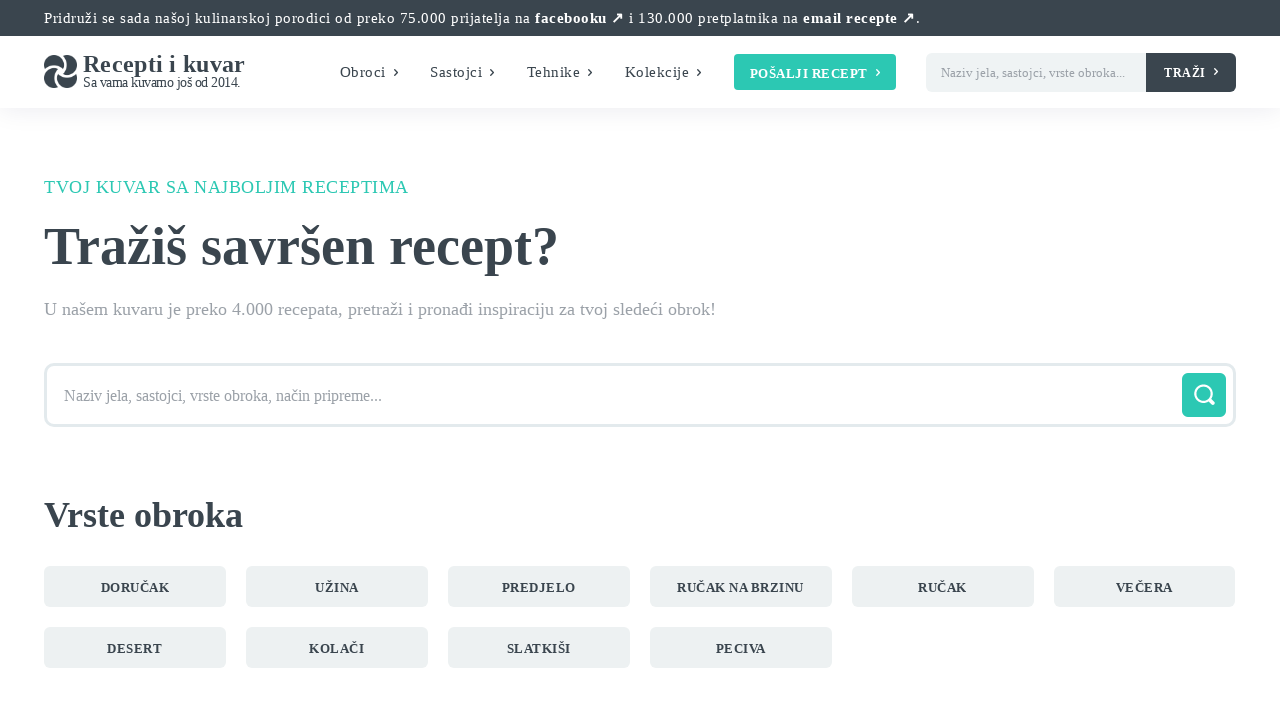

--- FILE ---
content_type: text/html; charset=UTF-8
request_url: https://recepti-kuvar.rs/page/436/?longdesc=18403&referrer=18402
body_size: 57098
content:
<!doctype html ><html lang="sr-RS" prefix="og: https://ogp.me/ns#"><head><script data-no-optimize="1">var litespeed_docref=sessionStorage.getItem("litespeed_docref");litespeed_docref&&(Object.defineProperty(document,"referrer",{get:function(){return litespeed_docref}}),sessionStorage.removeItem("litespeed_docref"));</script> <meta charset="UTF-8" /><title>Početna | Recepti i Kuvar online</title><meta name="viewport" content="width=device-width, initial-scale=1.0"><link rel="pingback" href="https://recepti-kuvar.rs/xmlrpc.php" /><meta name="description" content="Tražite nove i ukusne ideje za ručak, večeru ili poslasticu? Na recepti-kuvar.rs pronađite hiljade jasno napisanih recepata za sve ukuse i prilike."/><meta name="robots" content="follow, index, max-snippet:-1, max-video-preview:-1, max-image-preview:large"/><link rel="canonical" href="https://recepti-kuvar.rs/" /><meta property="og:locale" content="sr_RS" /><meta property="og:type" content="website" /><meta property="og:title" content="Početna | Recepti i Kuvar online" /><meta property="og:description" content="Tražite nove i ukusne ideje za ručak, večeru ili poslasticu? Na recepti-kuvar.rs pronađite hiljade jasno napisanih recepata za sve ukuse i prilike." /><meta property="og:url" content="https://recepti-kuvar.rs/" /><meta property="og:site_name" content="Recepti i Kuvar online" /><meta property="og:updated_time" content="2025-02-23T23:35:49+01:00" /><meta property="fb:app_id" content="746139962436328" /><meta property="og:image" content="https://recepti-kuvar.rs/wp-content/uploads/2024/03/Tradicionalni-recepti-domace-srpske-kuhinje-01.jpg" /><meta property="og:image:secure_url" content="https://recepti-kuvar.rs/wp-content/uploads/2024/03/Tradicionalni-recepti-domace-srpske-kuhinje-01.jpg" /><meta property="og:image:width" content="1920" /><meta property="og:image:height" content="1281" /><meta property="og:image:alt" content="Tradicionalni recepti domace srpske kuhinje" /><meta property="og:image:type" content="image/jpeg" /><meta property="article:published_time" content="2024-12-21T00:00:45+01:00" /><meta property="article:modified_time" content="2025-02-23T23:35:49+01:00" /><meta name="twitter:card" content="summary_large_image" /><meta name="twitter:title" content="Početna | Recepti i Kuvar online" /><meta name="twitter:description" content="Tražite nove i ukusne ideje za ručak, večeru ili poslasticu? Na recepti-kuvar.rs pronađite hiljade jasno napisanih recepata za sve ukuse i prilike." /><meta name="twitter:site" content="@ReceptiiKuvar" /><meta name="twitter:creator" content="@ReceptiiKuvar" /><meta name="twitter:image" content="https://recepti-kuvar.rs/wp-content/uploads/2024/03/Tradicionalni-recepti-domace-srpske-kuhinje-01.jpg" /><meta name="twitter:label1" content="Written by" /><meta name="twitter:data1" content="Recepti i Kuvar" /><meta name="twitter:label2" content="Time to read" /><meta name="twitter:data2" content="59 minutes" /> <script type="application/ld+json" class="rank-math-schema">{"@context":"https://schema.org","@graph":[{"@type":"Place","@id":"https://recepti-kuvar.rs/#place","address":{"@type":"PostalAddress","streetAddress":"83 Omladinskih brigada","addressLocality":"Beograd","addressRegion":"Srbija","postalCode":"11070","addressCountry":"RS"}},{"@type":"Organization","@id":"https://recepti-kuvar.rs/#organization","name":"Recepti i Kuvar online","url":"https://recepti-kuvar.rs","sameAs":["https://www.facebook.com/ReceptiiKuvar/","https://twitter.com/ReceptiiKuvar"],"email":"receptikuvaronline@gmail.com","address":{"@type":"PostalAddress","streetAddress":"83 Omladinskih brigada","addressLocality":"Beograd","addressRegion":"Srbija","postalCode":"11070","addressCountry":"RS"},"logo":{"@type":"ImageObject","@id":"https://recepti-kuvar.rs/#logo","url":"https://recepti-kuvar.rs/wp-content/uploads/2020/05/recepti-kuvar-online-box-logo.png","contentUrl":"https://recepti-kuvar.rs/wp-content/uploads/2020/05/recepti-kuvar-online-box-logo.png","caption":"Recepti i Kuvar online","inLanguage":"sr-RS"},"contactPoint":[{"@type":"ContactPoint","telephone":"+381 64 8897200","contactType":"customer support"}],"location":{"@id":"https://recepti-kuvar.rs/#place"}},{"@type":"WebSite","@id":"https://recepti-kuvar.rs/#website","url":"https://recepti-kuvar.rs","name":"Recepti i Kuvar online","publisher":{"@id":"https://recepti-kuvar.rs/#organization"},"inLanguage":"sr-RS"},{"@type":"ImageObject","@id":"https://recepti-kuvar.rs/wp-content/uploads/2024/03/Tradicionalni-recepti-domace-srpske-kuhinje-01.jpg","url":"https://recepti-kuvar.rs/wp-content/uploads/2024/03/Tradicionalni-recepti-domace-srpske-kuhinje-01.jpg","width":"1920","height":"1281","caption":"Tradicionalni recepti domace srpske kuhinje","inLanguage":"sr-RS"},{"@type":"WebPage","@id":"https://recepti-kuvar.rs/#webpage","url":"https://recepti-kuvar.rs/","name":"Po\u010detna | Recepti i Kuvar online","datePublished":"2024-12-21T00:00:45+01:00","dateModified":"2025-02-23T23:35:49+01:00","about":{"@id":"https://recepti-kuvar.rs/#organization"},"isPartOf":{"@id":"https://recepti-kuvar.rs/#website"},"primaryImageOfPage":{"@id":"https://recepti-kuvar.rs/wp-content/uploads/2024/03/Tradicionalni-recepti-domace-srpske-kuhinje-01.jpg"},"inLanguage":"sr-RS"},{"@type":"Person","@id":"https://recepti-kuvar.rs/#author","name":"Recepti i Kuvar","description":"Recepti i Kuvar online - najbolji recepti na jednom mestu!","image":{"@type":"ImageObject","@id":"https://secure.gravatar.com/avatar/6b41daecc6e3c9d06ff89039eb38c4748ac7c16a8ddb2b781b022ae591cfa98f?s=96&amp;d=mm&amp;r=g","url":"https://secure.gravatar.com/avatar/6b41daecc6e3c9d06ff89039eb38c4748ac7c16a8ddb2b781b022ae591cfa98f?s=96&amp;d=mm&amp;r=g","caption":"Recepti i Kuvar","inLanguage":"sr-RS"},"sameAs":["https://recepti-kuvar.rs"],"worksFor":{"@id":"https://recepti-kuvar.rs/#organization"}},{"@type":"Article","headline":"Po\u010detna | Recepti i Kuvar online","datePublished":"2024-12-21T00:00:45+01:00","dateModified":"2025-02-23T23:35:49+01:00","author":{"@id":"https://recepti-kuvar.rs/#author","name":"Recepti i Kuvar"},"publisher":{"@id":"https://recepti-kuvar.rs/#organization"},"description":"Tra\u017eite nove i ukusne ideje za ru\u010dak, ve\u010deru ili poslasticu? Na recepti-kuvar.rs prona\u0111ite hiljade jasno napisanih recepata za sve ukuse i prilike.","name":"Po\u010detna | Recepti i Kuvar online","@id":"https://recepti-kuvar.rs/#richSnippet","isPartOf":{"@id":"https://recepti-kuvar.rs/#webpage"},"image":{"@id":"https://recepti-kuvar.rs/wp-content/uploads/2024/03/Tradicionalni-recepti-domace-srpske-kuhinje-01.jpg"},"inLanguage":"sr-RS","mainEntityOfPage":{"@id":"https://recepti-kuvar.rs/#webpage"}}]}</script> <meta name="google-site-verification" content="T3DxAPUZ5RBHg3CNY62IfsBQ80TmPUEvmbb1v_vy3PA" /><link rel='dns-prefetch' href='//www.googletagmanager.com' /><link rel='dns-prefetch' href='//fonts.googleapis.com' /><link rel='dns-prefetch' href='//pagead2.googlesyndication.com' /><link rel="alternate" type="application/rss+xml" title="Recepti i Kuvar online &raquo; довод" href="https://recepti-kuvar.rs/feed/" /><link rel="alternate" type="application/rss+xml" title="Recepti i Kuvar online &raquo; довод коментара" href="https://recepti-kuvar.rs/comments/feed/" /><link rel="alternate" title="oEmbed (JSON)" type="application/json+oembed" href="https://recepti-kuvar.rs/wp-json/oembed/1.0/embed?url=https%3A%2F%2Frecepti-kuvar.rs%2F" /><link rel="alternate" title="oEmbed (XML)" type="text/xml+oembed" href="https://recepti-kuvar.rs/wp-json/oembed/1.0/embed?url=https%3A%2F%2Frecepti-kuvar.rs%2F&#038;format=xml" /><style id='wp-img-auto-sizes-contain-inline-css' type='text/css'>img:is([sizes=auto i],[sizes^="auto," i]){contain-intrinsic-size:3000px 1500px}
/*# sourceURL=wp-img-auto-sizes-contain-inline-css */</style><link data-optimized="2" rel="stylesheet" href="https://recepti-kuvar.rs/wp-content/litespeed/css/2e85e07b09fffad7e7f01b3ffae2b3f8.css?ver=cf5c6" /><style id='classic-theme-styles-inline-css' type='text/css'>/*! This file is auto-generated */
.wp-block-button__link{color:#fff;background-color:#32373c;border-radius:9999px;box-shadow:none;text-decoration:none;padding:calc(.667em + 2px) calc(1.333em + 2px);font-size:1.125em}.wp-block-file__button{background:#32373c;color:#fff;text-decoration:none}
/*# sourceURL=/wp-includes/css/classic-themes.min.css */</style>
 <script type="litespeed/javascript" data-src="https://www.googletagmanager.com/gtag/js?id=G-G1V9HK108E" id="google_gtagjs-js"></script> <script id="google_gtagjs-js-after" type="litespeed/javascript">window.dataLayer=window.dataLayer||[];function gtag(){dataLayer.push(arguments)}
gtag("set","linker",{"domains":["recepti-kuvar.rs"]});gtag("js",new Date());gtag("set","developer_id.dZTNiMT",!0);gtag("config","G-G1V9HK108E",{"googlesitekit_post_type":"page"});window._googlesitekit=window._googlesitekit||{};window._googlesitekit.throttledEvents=[];window._googlesitekit.gtagEvent=(name,data)=>{var key=JSON.stringify({name,data});if(!!window._googlesitekit.throttledEvents[key]){return}window._googlesitekit.throttledEvents[key]=!0;setTimeout(()=>{delete window._googlesitekit.throttledEvents[key]},5);gtag("event",name,{...data,event_source:"site-kit"})}</script> <link rel="https://api.w.org/" href="https://recepti-kuvar.rs/wp-json/" /><link rel="alternate" title="JSON" type="application/json" href="https://recepti-kuvar.rs/wp-json/wp/v2/pages/38996" /><link rel="EditURI" type="application/rsd+xml" title="RSD" href="https://recepti-kuvar.rs/xmlrpc.php?rsd" /><meta name="generator" content="WordPress 6.9" /><link rel='shortlink' href='https://recepti-kuvar.rs/' /><meta name="generator" content="Site Kit by Google 1.167.0" /><style type="text/css">.tippy-box[data-theme~="wprm"] { background-color: #333333; color: #FFFFFF; } .tippy-box[data-theme~="wprm"][data-placement^="top"] > .tippy-arrow::before { border-top-color: #333333; } .tippy-box[data-theme~="wprm"][data-placement^="bottom"] > .tippy-arrow::before { border-bottom-color: #333333; } .tippy-box[data-theme~="wprm"][data-placement^="left"] > .tippy-arrow::before { border-left-color: #333333; } .tippy-box[data-theme~="wprm"][data-placement^="right"] > .tippy-arrow::before { border-right-color: #333333; } .tippy-box[data-theme~="wprm"] a { color: #FFFFFF; } .wprm-comment-rating svg { width: 18px !important; height: 18px !important; } img.wprm-comment-rating { width: 90px !important; height: 18px !important; } body { --comment-rating-star-color: #343434; } body { --wprm-popup-font-size: 16px; } body { --wprm-popup-background: #ffffff; } body { --wprm-popup-title: #000000; } body { --wprm-popup-content: #444444; } body { --wprm-popup-button-background: #444444; } body { --wprm-popup-button-text: #ffffff; } body { --wprm-popup-accent: #747B2D; }</style><style type="text/css">.wprm-glossary-term {color: #5A822B;text-decoration: underline;cursor: help;}</style><style type="text/css">.wprm-recipe-template-snippet-basic-buttons {
    font-family: inherit; /* wprm_font_family type=font */
    font-size: 0.9em; /* wprm_font_size type=font_size */
    text-align: center; /* wprm_text_align type=align */
    margin-top: 0px; /* wprm_margin_top type=size */
    margin-bottom: 10px; /* wprm_margin_bottom type=size */
}
.wprm-recipe-template-snippet-basic-buttons a  {
    margin: 5px; /* wprm_margin_button type=size */
    margin: 5px; /* wprm_margin_button type=size */
}

.wprm-recipe-template-snippet-basic-buttons a:first-child {
    margin-left: 0;
}
.wprm-recipe-template-snippet-basic-buttons a:last-child {
    margin-right: 0;
}.wprm-recipe-template-template-chic-srpski {
    margin: 20px auto;
    background-color: #ffffff; /*wprm_background type=color*/
    font-family: -apple-system, BlinkMacSystemFont, "Segoe UI", Roboto, Oxygen-Sans, Ubuntu, Cantarell, "Helvetica Neue", sans-serif; /*wprm_main_font_family type=font*/
    font-size: 1em; /*wprm_main_font_size type=font_size*/
    line-height: 1.5em !important; /*wprm_main_line_height type=font_size*/
    color: #333333; /*wprm_main_text type=color*/
    max-width: 950px; /*wprm_max_width type=size*/
}
.wprm-recipe-template-template-chic-srpski a {
    color: #5A822B; /*wprm_link type=color*/
}
.wprm-recipe-template-template-chic-srpski p, .wprm-recipe-template-template-chic-srpski li {
    font-family: -apple-system, BlinkMacSystemFont, "Segoe UI", Roboto, Oxygen-Sans, Ubuntu, Cantarell, "Helvetica Neue", sans-serif; /*wprm_main_font_family type=font*/
    font-size: 1em !important;
    line-height: 1.5em !important; /*wprm_main_line_height type=font_size*/
}
.wprm-recipe-template-template-chic-srpski li {
    margin: 0 0 0 32px !important;
    padding: 0 !important;
}
.rtl .wprm-recipe-template-template-chic-srpski li {
    margin: 0 32px 0 0 !important;
}
.wprm-recipe-template-template-chic-srpski ol, .wprm-recipe-template-template-chic-srpski ul {
    margin: 0 !important;
    padding: 0 !important;
}
.wprm-recipe-template-template-chic-srpski br {
    display: none;
}
.wprm-recipe-template-template-chic-srpski .wprm-recipe-name,
.wprm-recipe-template-template-chic-srpski .wprm-recipe-header {
    font-family: -apple-system, BlinkMacSystemFont, "Segoe UI", Roboto, Oxygen-Sans, Ubuntu, Cantarell, "Helvetica Neue", sans-serif; /*wprm_header_font_family type=font*/
    color: #212121; /*wprm_header_text type=color*/
    line-height: 1.3em; /*wprm_header_line_height type=font_size*/
}
.wprm-recipe-template-template-chic-srpski h1,
.wprm-recipe-template-template-chic-srpski h2,
.wprm-recipe-template-template-chic-srpski h3,
.wprm-recipe-template-template-chic-srpski h4,
.wprm-recipe-template-template-chic-srpski h5,
.wprm-recipe-template-template-chic-srpski h6 {
    font-family: -apple-system, BlinkMacSystemFont, "Segoe UI", Roboto, Oxygen-Sans, Ubuntu, Cantarell, "Helvetica Neue", sans-serif; /*wprm_header_font_family type=font*/
    color: #212121; /*wprm_header_text type=color*/
    line-height: 1.3em; /*wprm_header_line_height type=font_size*/
    margin: 0 0 10px 0 !important;
    padding: 0 !important;
}
.wprm-recipe-template-template-chic-srpski .wprm-recipe-header {
    margin-top: 1.2em !important;
}
.wprm-recipe-template-template-chic-srpski h1 {
    font-size: 2em; /*wprm_h1_size type=font_size*/
}
.wprm-recipe-template-template-chic-srpski h2 {
    font-size: 1.8em; /*wprm_h2_size type=font_size*/
}
.wprm-recipe-template-template-chic-srpski h3 {
    font-size: 1.2em; /*wprm_h3_size type=font_size*/
}
.wprm-recipe-template-template-chic-srpski h4 {
    font-size: 1em; /*wprm_h4_size type=font_size*/
}
.wprm-recipe-template-template-chic-srpski h5 {
    font-size: 1em; /*wprm_h5_size type=font_size*/
}
.wprm-recipe-template-template-chic-srpski h6 {
    font-size: 1em; /*wprm_h6_size type=font_size*/
}.wprm-recipe-template-template-chic-srpski {
    font-size: 1em; /*wprm_main_font_size type=font_size*/
	border-style: solid; /*wprm_border_style type=border*/
	border-width: 1px; /*wprm_border_width type=size*/
	border-color: #E0E0E0; /*wprm_border type=color*/
    padding: 10px;
    background-color: #ffffff; /*wprm_background type=color*/
    max-width: 950px; /*wprm_max_width type=size*/
}
.wprm-recipe-template-template-chic-srpski a {
    color: #5A822B; /*wprm_link type=color*/
}
.wprm-recipe-template-template-chic-srpski .wprm-recipe-name {
    line-height: 1.3em;
    font-weight: bold;
}
.wprm-recipe-template-template-chic-srpski .wprm-template-chic-buttons {
	clear: both;
    font-size: 0.9em;
    text-align: center;
}
.wprm-recipe-template-template-chic-srpski .wprm-template-chic-buttons .wprm-recipe-icon {
    margin-right: 5px;
}
.wprm-recipe-template-template-chic-srpski .wprm-recipe-header {
	margin-bottom: 0.5em !important;
}
.wprm-recipe-template-template-chic-srpski .wprm-nutrition-label-container {
	font-size: 0.9em;
}
.wprm-recipe-template-template-chic-srpski .wprm-call-to-action {
	border-radius: 3px;
}
/*Dalibor*/
.wprm-recipe-template-template-chic-srpski .wprm-recipe-image img {width:100%;margin-bottom:10px}.wprm-recipe-template-compact-howto {
    margin: 20px auto;
    background-color: #fafafa; /* wprm_background type=color */
    font-family: -apple-system, BlinkMacSystemFont, "Segoe UI", Roboto, Oxygen-Sans, Ubuntu, Cantarell, "Helvetica Neue", sans-serif; /* wprm_main_font_family type=font */
    font-size: 0.9em; /* wprm_main_font_size type=font_size */
    line-height: 1.5em; /* wprm_main_line_height type=font_size */
    color: #333333; /* wprm_main_text type=color */
    max-width: 650px; /* wprm_max_width type=size */
}
.wprm-recipe-template-compact-howto a {
    color: #3498db; /* wprm_link type=color */
}
.wprm-recipe-template-compact-howto p, .wprm-recipe-template-compact-howto li {
    font-family: -apple-system, BlinkMacSystemFont, "Segoe UI", Roboto, Oxygen-Sans, Ubuntu, Cantarell, "Helvetica Neue", sans-serif; /* wprm_main_font_family type=font */
    font-size: 1em !important;
    line-height: 1.5em !important; /* wprm_main_line_height type=font_size */
}
.wprm-recipe-template-compact-howto li {
    margin: 0 0 0 32px !important;
    padding: 0 !important;
}
.rtl .wprm-recipe-template-compact-howto li {
    margin: 0 32px 0 0 !important;
}
.wprm-recipe-template-compact-howto ol, .wprm-recipe-template-compact-howto ul {
    margin: 0 !important;
    padding: 0 !important;
}
.wprm-recipe-template-compact-howto br {
    display: none;
}
.wprm-recipe-template-compact-howto .wprm-recipe-name,
.wprm-recipe-template-compact-howto .wprm-recipe-header {
    font-family: -apple-system, BlinkMacSystemFont, "Segoe UI", Roboto, Oxygen-Sans, Ubuntu, Cantarell, "Helvetica Neue", sans-serif; /* wprm_header_font_family type=font */
    color: #000000; /* wprm_header_text type=color */
    line-height: 1.3em; /* wprm_header_line_height type=font_size */
}
.wprm-recipe-template-compact-howto .wprm-recipe-header * {
    font-family: -apple-system, BlinkMacSystemFont, "Segoe UI", Roboto, Oxygen-Sans, Ubuntu, Cantarell, "Helvetica Neue", sans-serif; /* wprm_main_font_family type=font */
}
.wprm-recipe-template-compact-howto h1,
.wprm-recipe-template-compact-howto h2,
.wprm-recipe-template-compact-howto h3,
.wprm-recipe-template-compact-howto h4,
.wprm-recipe-template-compact-howto h5,
.wprm-recipe-template-compact-howto h6 {
    font-family: -apple-system, BlinkMacSystemFont, "Segoe UI", Roboto, Oxygen-Sans, Ubuntu, Cantarell, "Helvetica Neue", sans-serif; /* wprm_header_font_family type=font */
    color: #212121; /* wprm_header_text type=color */
    line-height: 1.3em; /* wprm_header_line_height type=font_size */
    margin: 0 !important;
    padding: 0 !important;
}
.wprm-recipe-template-compact-howto .wprm-recipe-header {
    margin-top: 1.2em !important;
}
.wprm-recipe-template-compact-howto h1 {
    font-size: 2em; /* wprm_h1_size type=font_size */
}
.wprm-recipe-template-compact-howto h2 {
    font-size: 1.8em; /* wprm_h2_size type=font_size */
}
.wprm-recipe-template-compact-howto h3 {
    font-size: 1.2em; /* wprm_h3_size type=font_size */
}
.wprm-recipe-template-compact-howto h4 {
    font-size: 1em; /* wprm_h4_size type=font_size */
}
.wprm-recipe-template-compact-howto h5 {
    font-size: 1em; /* wprm_h5_size type=font_size */
}
.wprm-recipe-template-compact-howto h6 {
    font-size: 1em; /* wprm_h6_size type=font_size */
}.wprm-recipe-template-compact-howto {
	border-style: solid; /* wprm_border_style type=border */
	border-width: 1px; /* wprm_border_width type=size */
	border-color: #777777; /* wprm_border type=color */
	border-radius: 0px; /* wprm_border_radius type=size */
	padding: 10px;
}.wprm-recipe-template-chic {
    margin: 20px auto;
    background-color: #fafafa; /* wprm_background type=color */
    font-family: -apple-system, BlinkMacSystemFont, "Segoe UI", Roboto, Oxygen-Sans, Ubuntu, Cantarell, "Helvetica Neue", sans-serif; /* wprm_main_font_family type=font */
    font-size: 0.9em; /* wprm_main_font_size type=font_size */
    line-height: 1.5em; /* wprm_main_line_height type=font_size */
    color: #333333; /* wprm_main_text type=color */
    max-width: 650px; /* wprm_max_width type=size */
}
.wprm-recipe-template-chic a {
    color: #3498db; /* wprm_link type=color */
}
.wprm-recipe-template-chic p, .wprm-recipe-template-chic li {
    font-family: -apple-system, BlinkMacSystemFont, "Segoe UI", Roboto, Oxygen-Sans, Ubuntu, Cantarell, "Helvetica Neue", sans-serif; /* wprm_main_font_family type=font */
    font-size: 1em !important;
    line-height: 1.5em !important; /* wprm_main_line_height type=font_size */
}
.wprm-recipe-template-chic li {
    margin: 0 0 0 32px !important;
    padding: 0 !important;
}
.rtl .wprm-recipe-template-chic li {
    margin: 0 32px 0 0 !important;
}
.wprm-recipe-template-chic ol, .wprm-recipe-template-chic ul {
    margin: 0 !important;
    padding: 0 !important;
}
.wprm-recipe-template-chic br {
    display: none;
}
.wprm-recipe-template-chic .wprm-recipe-name,
.wprm-recipe-template-chic .wprm-recipe-header {
    font-family: -apple-system, BlinkMacSystemFont, "Segoe UI", Roboto, Oxygen-Sans, Ubuntu, Cantarell, "Helvetica Neue", sans-serif; /* wprm_header_font_family type=font */
    color: #000000; /* wprm_header_text type=color */
    line-height: 1.3em; /* wprm_header_line_height type=font_size */
}
.wprm-recipe-template-chic .wprm-recipe-header * {
    font-family: -apple-system, BlinkMacSystemFont, "Segoe UI", Roboto, Oxygen-Sans, Ubuntu, Cantarell, "Helvetica Neue", sans-serif; /* wprm_main_font_family type=font */
}
.wprm-recipe-template-chic h1,
.wprm-recipe-template-chic h2,
.wprm-recipe-template-chic h3,
.wprm-recipe-template-chic h4,
.wprm-recipe-template-chic h5,
.wprm-recipe-template-chic h6 {
    font-family: -apple-system, BlinkMacSystemFont, "Segoe UI", Roboto, Oxygen-Sans, Ubuntu, Cantarell, "Helvetica Neue", sans-serif; /* wprm_header_font_family type=font */
    color: #212121; /* wprm_header_text type=color */
    line-height: 1.3em; /* wprm_header_line_height type=font_size */
    margin: 0 !important;
    padding: 0 !important;
}
.wprm-recipe-template-chic .wprm-recipe-header {
    margin-top: 1.2em !important;
}
.wprm-recipe-template-chic h1 {
    font-size: 2em; /* wprm_h1_size type=font_size */
}
.wprm-recipe-template-chic h2 {
    font-size: 1.8em; /* wprm_h2_size type=font_size */
}
.wprm-recipe-template-chic h3 {
    font-size: 1.2em; /* wprm_h3_size type=font_size */
}
.wprm-recipe-template-chic h4 {
    font-size: 1em; /* wprm_h4_size type=font_size */
}
.wprm-recipe-template-chic h5 {
    font-size: 1em; /* wprm_h5_size type=font_size */
}
.wprm-recipe-template-chic h6 {
    font-size: 1em; /* wprm_h6_size type=font_size */
}.wprm-recipe-template-chic {
    font-size: 1em; /* wprm_main_font_size type=font_size */
	border-style: solid; /* wprm_border_style type=border */
	border-width: 1px; /* wprm_border_width type=size */
	border-color: #E0E0E0; /* wprm_border type=color */
    padding: 10px;
    background-color: #ffffff; /* wprm_background type=color */
    max-width: 950px; /* wprm_max_width type=size */
}
.wprm-recipe-template-chic a {
    color: #5A822B; /* wprm_link type=color */
}
.wprm-recipe-template-chic .wprm-recipe-name {
    line-height: 1.3em;
    font-weight: bold;
}
.wprm-recipe-template-chic .wprm-template-chic-buttons {
	clear: both;
    font-size: 0.9em;
    text-align: center;
}
.wprm-recipe-template-chic .wprm-template-chic-buttons .wprm-recipe-icon {
    margin-right: 5px;
}
.wprm-recipe-template-chic .wprm-recipe-header {
	margin-bottom: 0.5em !important;
}
.wprm-recipe-template-chic .wprm-nutrition-label-container {
	font-size: 0.9em;
}
.wprm-recipe-template-chic .wprm-call-to-action {
	border-radius: 3px;
}</style><link rel="alternate" type="text/html" media="only screen and (max-width: 640px)" href="https://recepti-kuvar.rs/page/436/?longdesc=18403&#038;referrer=18402&#038;amp=1"><style id="tdb-global-fonts">:root{--doc-global-font-1:Outfit;}</style><meta name="google-adsense-platform-account" content="ca-host-pub-2644536267352236"><meta name="google-adsense-platform-domain" content="sitekit.withgoogle.com">
<style>.wp-block-gallery.is-cropped .blocks-gallery-item picture{height:100%;width:100%;}</style><link rel="amphtml" href="https://recepti-kuvar.rs/page/436/?longdesc=18403&#038;referrer=18402&#038;amp=1">
 <script type="litespeed/javascript" data-src="https://pagead2.googlesyndication.com/pagead/js/adsbygoogle.js?client=ca-pub-7192861801512725&amp;host=ca-host-pub-2644536267352236" crossorigin="anonymous"></script> <style>#amp-mobile-version-switcher{left:0;position:absolute;width:100%;z-index:100}#amp-mobile-version-switcher>a{background-color:#444;border:0;color:#eaeaea;display:block;font-family:-apple-system,BlinkMacSystemFont,Segoe UI,Roboto,Oxygen-Sans,Ubuntu,Cantarell,Helvetica Neue,sans-serif;font-size:16px;font-weight:600;padding:15px 0;text-align:center;-webkit-text-decoration:none;text-decoration:none}#amp-mobile-version-switcher>a:active,#amp-mobile-version-switcher>a:focus,#amp-mobile-version-switcher>a:hover{-webkit-text-decoration:underline;text-decoration:underline}</style><link rel="icon" href="https://recepti-kuvar.rs/wp-content/uploads/2025/02/Pogaca-logo.png" sizes="32x32" /><link rel="icon" href="https://recepti-kuvar.rs/wp-content/uploads/2025/02/Pogaca-logo.png" sizes="192x192" /><link rel="apple-touch-icon" href="https://recepti-kuvar.rs/wp-content/uploads/2025/02/Pogaca-logo.png" /><meta name="msapplication-TileImage" content="https://recepti-kuvar.rs/wp-content/uploads/2025/02/Pogaca-logo.png" /><style id='global-styles-inline-css' type='text/css'>:root{--wp--preset--aspect-ratio--square: 1;--wp--preset--aspect-ratio--4-3: 4/3;--wp--preset--aspect-ratio--3-4: 3/4;--wp--preset--aspect-ratio--3-2: 3/2;--wp--preset--aspect-ratio--2-3: 2/3;--wp--preset--aspect-ratio--16-9: 16/9;--wp--preset--aspect-ratio--9-16: 9/16;--wp--preset--color--black: #000000;--wp--preset--color--cyan-bluish-gray: #abb8c3;--wp--preset--color--white: #ffffff;--wp--preset--color--pale-pink: #f78da7;--wp--preset--color--vivid-red: #cf2e2e;--wp--preset--color--luminous-vivid-orange: #ff6900;--wp--preset--color--luminous-vivid-amber: #fcb900;--wp--preset--color--light-green-cyan: #7bdcb5;--wp--preset--color--vivid-green-cyan: #00d084;--wp--preset--color--pale-cyan-blue: #8ed1fc;--wp--preset--color--vivid-cyan-blue: #0693e3;--wp--preset--color--vivid-purple: #9b51e0;--wp--preset--gradient--vivid-cyan-blue-to-vivid-purple: linear-gradient(135deg,rgb(6,147,227) 0%,rgb(155,81,224) 100%);--wp--preset--gradient--light-green-cyan-to-vivid-green-cyan: linear-gradient(135deg,rgb(122,220,180) 0%,rgb(0,208,130) 100%);--wp--preset--gradient--luminous-vivid-amber-to-luminous-vivid-orange: linear-gradient(135deg,rgb(252,185,0) 0%,rgb(255,105,0) 100%);--wp--preset--gradient--luminous-vivid-orange-to-vivid-red: linear-gradient(135deg,rgb(255,105,0) 0%,rgb(207,46,46) 100%);--wp--preset--gradient--very-light-gray-to-cyan-bluish-gray: linear-gradient(135deg,rgb(238,238,238) 0%,rgb(169,184,195) 100%);--wp--preset--gradient--cool-to-warm-spectrum: linear-gradient(135deg,rgb(74,234,220) 0%,rgb(151,120,209) 20%,rgb(207,42,186) 40%,rgb(238,44,130) 60%,rgb(251,105,98) 80%,rgb(254,248,76) 100%);--wp--preset--gradient--blush-light-purple: linear-gradient(135deg,rgb(255,206,236) 0%,rgb(152,150,240) 100%);--wp--preset--gradient--blush-bordeaux: linear-gradient(135deg,rgb(254,205,165) 0%,rgb(254,45,45) 50%,rgb(107,0,62) 100%);--wp--preset--gradient--luminous-dusk: linear-gradient(135deg,rgb(255,203,112) 0%,rgb(199,81,192) 50%,rgb(65,88,208) 100%);--wp--preset--gradient--pale-ocean: linear-gradient(135deg,rgb(255,245,203) 0%,rgb(182,227,212) 50%,rgb(51,167,181) 100%);--wp--preset--gradient--electric-grass: linear-gradient(135deg,rgb(202,248,128) 0%,rgb(113,206,126) 100%);--wp--preset--gradient--midnight: linear-gradient(135deg,rgb(2,3,129) 0%,rgb(40,116,252) 100%);--wp--preset--font-size--small: 11px;--wp--preset--font-size--medium: 20px;--wp--preset--font-size--large: 32px;--wp--preset--font-size--x-large: 42px;--wp--preset--font-size--regular: 15px;--wp--preset--font-size--larger: 50px;--wp--preset--spacing--20: 0.44rem;--wp--preset--spacing--30: 0.67rem;--wp--preset--spacing--40: 1rem;--wp--preset--spacing--50: 1.5rem;--wp--preset--spacing--60: 2.25rem;--wp--preset--spacing--70: 3.38rem;--wp--preset--spacing--80: 5.06rem;--wp--preset--shadow--natural: 6px 6px 9px rgba(0, 0, 0, 0.2);--wp--preset--shadow--deep: 12px 12px 50px rgba(0, 0, 0, 0.4);--wp--preset--shadow--sharp: 6px 6px 0px rgba(0, 0, 0, 0.2);--wp--preset--shadow--outlined: 6px 6px 0px -3px rgb(255, 255, 255), 6px 6px rgb(0, 0, 0);--wp--preset--shadow--crisp: 6px 6px 0px rgb(0, 0, 0);}:where(.is-layout-flex){gap: 0.5em;}:where(.is-layout-grid){gap: 0.5em;}body .is-layout-flex{display: flex;}.is-layout-flex{flex-wrap: wrap;align-items: center;}.is-layout-flex > :is(*, div){margin: 0;}body .is-layout-grid{display: grid;}.is-layout-grid > :is(*, div){margin: 0;}:where(.wp-block-columns.is-layout-flex){gap: 2em;}:where(.wp-block-columns.is-layout-grid){gap: 2em;}:where(.wp-block-post-template.is-layout-flex){gap: 1.25em;}:where(.wp-block-post-template.is-layout-grid){gap: 1.25em;}.has-black-color{color: var(--wp--preset--color--black) !important;}.has-cyan-bluish-gray-color{color: var(--wp--preset--color--cyan-bluish-gray) !important;}.has-white-color{color: var(--wp--preset--color--white) !important;}.has-pale-pink-color{color: var(--wp--preset--color--pale-pink) !important;}.has-vivid-red-color{color: var(--wp--preset--color--vivid-red) !important;}.has-luminous-vivid-orange-color{color: var(--wp--preset--color--luminous-vivid-orange) !important;}.has-luminous-vivid-amber-color{color: var(--wp--preset--color--luminous-vivid-amber) !important;}.has-light-green-cyan-color{color: var(--wp--preset--color--light-green-cyan) !important;}.has-vivid-green-cyan-color{color: var(--wp--preset--color--vivid-green-cyan) !important;}.has-pale-cyan-blue-color{color: var(--wp--preset--color--pale-cyan-blue) !important;}.has-vivid-cyan-blue-color{color: var(--wp--preset--color--vivid-cyan-blue) !important;}.has-vivid-purple-color{color: var(--wp--preset--color--vivid-purple) !important;}.has-black-background-color{background-color: var(--wp--preset--color--black) !important;}.has-cyan-bluish-gray-background-color{background-color: var(--wp--preset--color--cyan-bluish-gray) !important;}.has-white-background-color{background-color: var(--wp--preset--color--white) !important;}.has-pale-pink-background-color{background-color: var(--wp--preset--color--pale-pink) !important;}.has-vivid-red-background-color{background-color: var(--wp--preset--color--vivid-red) !important;}.has-luminous-vivid-orange-background-color{background-color: var(--wp--preset--color--luminous-vivid-orange) !important;}.has-luminous-vivid-amber-background-color{background-color: var(--wp--preset--color--luminous-vivid-amber) !important;}.has-light-green-cyan-background-color{background-color: var(--wp--preset--color--light-green-cyan) !important;}.has-vivid-green-cyan-background-color{background-color: var(--wp--preset--color--vivid-green-cyan) !important;}.has-pale-cyan-blue-background-color{background-color: var(--wp--preset--color--pale-cyan-blue) !important;}.has-vivid-cyan-blue-background-color{background-color: var(--wp--preset--color--vivid-cyan-blue) !important;}.has-vivid-purple-background-color{background-color: var(--wp--preset--color--vivid-purple) !important;}.has-black-border-color{border-color: var(--wp--preset--color--black) !important;}.has-cyan-bluish-gray-border-color{border-color: var(--wp--preset--color--cyan-bluish-gray) !important;}.has-white-border-color{border-color: var(--wp--preset--color--white) !important;}.has-pale-pink-border-color{border-color: var(--wp--preset--color--pale-pink) !important;}.has-vivid-red-border-color{border-color: var(--wp--preset--color--vivid-red) !important;}.has-luminous-vivid-orange-border-color{border-color: var(--wp--preset--color--luminous-vivid-orange) !important;}.has-luminous-vivid-amber-border-color{border-color: var(--wp--preset--color--luminous-vivid-amber) !important;}.has-light-green-cyan-border-color{border-color: var(--wp--preset--color--light-green-cyan) !important;}.has-vivid-green-cyan-border-color{border-color: var(--wp--preset--color--vivid-green-cyan) !important;}.has-pale-cyan-blue-border-color{border-color: var(--wp--preset--color--pale-cyan-blue) !important;}.has-vivid-cyan-blue-border-color{border-color: var(--wp--preset--color--vivid-cyan-blue) !important;}.has-vivid-purple-border-color{border-color: var(--wp--preset--color--vivid-purple) !important;}.has-vivid-cyan-blue-to-vivid-purple-gradient-background{background: var(--wp--preset--gradient--vivid-cyan-blue-to-vivid-purple) !important;}.has-light-green-cyan-to-vivid-green-cyan-gradient-background{background: var(--wp--preset--gradient--light-green-cyan-to-vivid-green-cyan) !important;}.has-luminous-vivid-amber-to-luminous-vivid-orange-gradient-background{background: var(--wp--preset--gradient--luminous-vivid-amber-to-luminous-vivid-orange) !important;}.has-luminous-vivid-orange-to-vivid-red-gradient-background{background: var(--wp--preset--gradient--luminous-vivid-orange-to-vivid-red) !important;}.has-very-light-gray-to-cyan-bluish-gray-gradient-background{background: var(--wp--preset--gradient--very-light-gray-to-cyan-bluish-gray) !important;}.has-cool-to-warm-spectrum-gradient-background{background: var(--wp--preset--gradient--cool-to-warm-spectrum) !important;}.has-blush-light-purple-gradient-background{background: var(--wp--preset--gradient--blush-light-purple) !important;}.has-blush-bordeaux-gradient-background{background: var(--wp--preset--gradient--blush-bordeaux) !important;}.has-luminous-dusk-gradient-background{background: var(--wp--preset--gradient--luminous-dusk) !important;}.has-pale-ocean-gradient-background{background: var(--wp--preset--gradient--pale-ocean) !important;}.has-electric-grass-gradient-background{background: var(--wp--preset--gradient--electric-grass) !important;}.has-midnight-gradient-background{background: var(--wp--preset--gradient--midnight) !important;}.has-small-font-size{font-size: var(--wp--preset--font-size--small) !important;}.has-medium-font-size{font-size: var(--wp--preset--font-size--medium) !important;}.has-large-font-size{font-size: var(--wp--preset--font-size--large) !important;}.has-x-large-font-size{font-size: var(--wp--preset--font-size--x-large) !important;}
/*# sourceURL=global-styles-inline-css */</style><style id="td-inline-css-aggregated">@media (max-width:767px){.td-header-desktop-wrap{display:none}}@media (min-width:767px){.td-header-mobile-wrap{display:none}}:root{--doc-custom-color-1:#3A454E;--doc-custom-color-2:#2CC8B3;--doc-custom-color-3:#9BA1A8;--doc-custom-color-4:#EFF3F4;--doc-custom-color-5:#F7F9F9;--reel-news-white:#FFFFFF;--reel-news-black:#000000;--reel-news-accent:#312DA1;--reel-news-light-grey:#919191;--reel-news-black-transparent:rgba(0,0,0,0.85);--reel-news-red:#ff0000;--reel-news-dark-gray:#313131;--reel-news-transparent:rgba(255,255,255,0.55);--zelena:#2CC8B3}body,p{font-family:-apple-system,BlinkMacSystemFont,"Segoe UI",Roboto,Oxygen-Sans,Ubuntu,Cantarell,"Helvetica Neue",sans-serif}:root{--td_theme_color:#2cc8b3;--td_slider_text:rgba(44,200,179,0.7);--td_container_transparent:transparent;--td_mobile_gradient_one_mob:rgba(0,0,0,0.7);--td_mobile_gradient_two_mob:rgba(0,0,0,0.8);--td_mobile_text_active_color:#e2687e;--td_mobile_button_color_mob:#2d3349;--td_default_google_font_1:-apple-system,BlinkMacSystemFont,"Segoe UI",Roboto,Oxygen-Sans,Ubuntu,Cantarell,"Helvetica Neue",sans-serif;--td_default_google_font_2:-apple-system,BlinkMacSystemFont,"Segoe UI",Roboto,Oxygen-Sans,Ubuntu,Cantarell,"Helvetica Neue",sans-serif;--td_login_button_color:#2d3349;--td_login_hover_background:#e2687e;--td_login_hover_color:#ffffff;--td_login_gradient_one:rgba(0,0,0,0.7);--td_login_gradient_two:rgba(0,0,0,0.8)}.tdm-btn-style1{background-color:#2cc8b3}.tdm-btn-style2:before{border-color:#2cc8b3}.tdm-btn-style2{color:#2cc8b3}.tdm-btn-style3{-webkit-box-shadow:0 2px 16px #2cc8b3;-moz-box-shadow:0 2px 16px #2cc8b3;box-shadow:0 2px 16px #2cc8b3}.tdm-btn-style3:hover{-webkit-box-shadow:0 4px 26px #2cc8b3;-moz-box-shadow:0 4px 26px #2cc8b3;box-shadow:0 4px 26px #2cc8b3}.bg-blur .tdi_38_rand_style>.td-element-style-before{filter:blur(3px);-webkit-filter:blur(3px)}.tds_module_loop_1_style .td-author-date .entry-review-stars{margin-left:-3px}.td-module-meta-info .td-editor-date .td-post-extra-category{font-weight:400}.tdb-comm-layout2 .comment-form .td-form-author,.tdb-comm-layout2 .comment-form .td-form-email{width:50%}@media (min-width:767px){.tdb-comm-layout2 .comment-form .td-form-author,.tdb-comm-layout2 .comment-form .td-form-email{width:50%}}.tdb-comm-layout2 .td-form-url{display:none}@media (min-width:767px){.tdb-comm-layout2 .td-form-url{display:none}}.comment-form-wprm-rating{padding:10px 10px 0 10px}figure.aligncenter{width:100%!important}img.size-full{width:100%}.tdb-block-inner .dropcap{font-family:var(--doc-global-font-1)!important;font-size:22px!important;line-height:1.6!important;font-weight:700!important;letter-spacing:0.5px!important;margin:2px 10px 0 0;padding:2px 14px;min-width:auto;min-height:auto}.tdb_single_toc .tdb-block-inner #panel{margin-left:-21px}.tdi_2{min-height:0}.td-header-mobile-wrap{position:relative;width:100%}.tdi_4,.tdi_4 .tdc-columns{min-height:0}.tdi_4:before{display:block;width:100vw;height:100%;position:absolute;left:50%;transform:translateX(-50%);box-shadow:0px 4px 10px 0px rgba(2,2,71,0.08);z-index:20;pointer-events:none;top:0}.tdi_4,.tdi_4 .tdc-columns{display:flex;flex-direction:row;flex-wrap:nowrap;justify-content:flex-start;align-items:center}.tdi_4 .tdc-columns{width:100%}.tdi_4:before,.tdi_4:after{display:none}@media (min-width:768px){.tdi_4{margin-left:-0px;margin-right:-0px}.tdi_4 .tdc-row-video-background-error,.tdi_4>.vc_column,.tdi_4>.tdc-columns>.vc_column{padding-left:0px;padding-right:0px}}.tdi_4{position:relative}.tdi_4 .td_block_wrap{text-align:left}.tdi_3_rand_style>.td-element-style-before{content:''!important;width:100%!important;height:100%!important;position:absolute!important;top:0!important;left:0!important;display:block!important;z-index:0!important;border-color:rgba(255,255,255,0.16)!important;background-position:center center!important;border-style:solid!important;border-width:0!important;background-size:cover!important}.tdi_3_rand_style{background-color:#ffffff!important}.tdi_6{vertical-align:baseline}.tdi_6>.wpb_wrapper,.tdi_6>.wpb_wrapper>.tdc-elements{display:block}.tdi_6>.wpb_wrapper>.tdc-elements{width:100%}.tdi_6>.wpb_wrapper>.vc_row_inner{width:auto}.tdi_6>.wpb_wrapper{width:auto;height:auto}.tdi_6{width:64%!important;justify-content:center!important;text-align:center!important}@media (min-width:1019px) and (max-width:1140px){.tdi_6{width:72%!important}}@media (min-width:768px) and (max-width:1018px){.tdi_6{width:78%!important}}.tdi_7{padding-bottom:2px!important}@media (min-width:1019px) and (max-width:1140px){.tdi_7{margin-right:40px!important}}@media (min-width:768px) and (max-width:1018px){.tdi_7{margin-right:15px!important}}.tdb-header-align{vertical-align:middle}.tdb_header_logo{margin-bottom:0;clear:none}.tdb_header_logo .tdb-logo-a,.tdb_header_logo h1{display:flex;pointer-events:auto;align-items:flex-start}.tdb_header_logo h1{margin:0;line-height:0}.tdb_header_logo .tdb-logo-img-wrap img{display:block}.tdb_header_logo .tdb-logo-svg-wrap+.tdb-logo-img-wrap{display:none}.tdb_header_logo .tdb-logo-svg-wrap svg{width:50px;display:block;transition:fill .3s ease}.tdb_header_logo .tdb-logo-text-wrap{display:flex}.tdb_header_logo .tdb-logo-text-title,.tdb_header_logo .tdb-logo-text-tagline{-webkit-transition:all 0.2s ease;transition:all 0.2s ease}.tdb_header_logo .tdb-logo-text-title{background-size:cover;background-position:center center;font-size:75px;font-family:serif;line-height:1.1;color:#222;white-space:nowrap}.tdb_header_logo .tdb-logo-text-tagline{margin-top:2px;font-size:12px;font-family:serif;letter-spacing:1.8px;line-height:1;color:#767676}.tdb_header_logo .tdb-logo-icon{position:relative;font-size:46px;color:#000}.tdb_header_logo .tdb-logo-icon-svg{line-height:0}.tdb_header_logo .tdb-logo-icon-svg svg{width:46px;height:auto}.tdb_header_logo .tdb-logo-icon-svg svg,.tdb_header_logo .tdb-logo-icon-svg svg *{fill:#000}.tdi_7 .tdb-logo-a,.tdi_7 h1{flex-direction:row;align-items:center;justify-content:flex-start}.tdi_7 .tdb-logo-svg-wrap{max-width:46px;margin-top:0px;margin-bottom:0px;margin-right:8px;margin-left:0px;display:block}.tdi_7 .tdb-logo-svg-wrap svg{width:46px!important;height:auto}.tdi_7 .tdb-logo-svg-wrap:first-child{margin-top:0;margin-left:0}.tdi_7 .tdb-logo-svg-wrap:last-child{margin-bottom:0;margin-right:0}.tdi_7 .tdb-logo-svg-wrap+.tdb-logo-img-wrap{display:none}.tdi_7 .tdb-logo-img-wrap{display:block}.tdi_7 .tdb-logo-text-tagline{margin-top:0px;margin-left:0;color:var(--doc-custom-color-3);font-family:var(--doc-global-font-1)!important;font-size:14px!important;line-height:1!important;font-weight:400!important;letter-spacing:-0.5px!important;}.tdi_7 .tdb-logo-text-title{display:block;color:var(--doc-custom-color-1);font-family:var(--doc-global-font-1)!important;font-size:24px!important;line-height:1!important;font-weight:700!important;letter-spacing:0.8px!important;}.tdi_7 .tdb-logo-text-wrap{flex-direction:column;align-items:flex-start}.tdi_7 .tdb-logo-icon{top:0px;display:none;color:#ffffff}.tdi_7 .tdb-logo-svg-wrap>*{fill:var(--doc-custom-color-1)}.tdi_7 .tdb-logo-icon-svg svg,.tdi_7 .tdb-logo-icon-svg svg *{fill:#ffffff}@media (max-width:767px){.tdb_header_logo .tdb-logo-text-title{font-size:36px}}@media (max-width:767px){.tdb_header_logo .tdb-logo-text-tagline{font-size:11px}}@media (min-width:1019px) and (max-width:1140px){.tdi_7 .tdb-logo-svg-wrap{max-width:36px;margin-right:6px}.tdi_7 .tdb-logo-svg-wrap svg{width:36px!important;height:auto}.tdi_7 .tdb-logo-svg-wrap:last-child{margin-right:0}.tdi_7 .tdb-logo-text-title{font-size:20px!important;}.tdi_7 .tdb-logo-text-tagline{font-size:12px!important;}}@media (min-width:768px) and (max-width:1018px){.tdi_7 .tdb-logo-svg-wrap{max-width:30px;margin-right:5px}.tdi_7 .tdb-logo-svg-wrap svg{width:30px!important;height:auto}.tdi_7 .tdb-logo-svg-wrap:last-child{margin-right:0}.tdi_7 .tdb-logo-text-title{font-size:16px!important;}.tdi_7 .tdb-logo-text-tagline{font-size:10px!important;}}.tdi_9{vertical-align:baseline}.tdi_9>.wpb_wrapper,.tdi_9>.wpb_wrapper>.tdc-elements{display:block}.tdi_9>.wpb_wrapper>.tdc-elements{width:100%}.tdi_9>.wpb_wrapper>.vc_row_inner{width:auto}.tdi_9>.wpb_wrapper{width:auto;height:auto}.tdi_9{width:18%!important}@media (min-width:1019px) and (max-width:1140px){.tdi_9{width:14%!important}}@media (min-width:768px) and (max-width:1018px){.tdi_9{width:16%!important}}.tdb_mobile_menu{margin-bottom:0;clear:none}.tdb_mobile_menu a{display:inline-block!important;position:relative;text-align:center;color:var(--td_theme_color,#4db2ec)}.tdb_mobile_menu a>span{display:flex;align-items:center;justify-content:center}.tdb_mobile_menu svg{height:auto}.tdb_mobile_menu svg,.tdb_mobile_menu svg *{fill:var(--td_theme_color,#4db2ec)}#tdc-live-iframe .tdb_mobile_menu a{pointer-events:none}.td-menu-mob-open-menu{overflow:hidden}.td-menu-mob-open-menu #td-outer-wrap{position:static}.tdi_10 .tdb-block-inner{text-align:right}.tdi_10 .tdb-mobile-menu-button i{font-size:27px;width:54px;height:54px;line-height:54px}.tdi_10 .tdb-mobile-menu-button svg{width:27px}.tdi_10 .tdb-mobile-menu-button .tdb-mobile-menu-icon-svg{width:54px;height:54px}.tdi_10 .tdb-mobile-menu-button{color:var(--doc-custom-color-2)}.tdi_10 .tdb-mobile-menu-button svg,.tdi_10 .tdb-mobile-menu-button svg *{fill:var(--doc-custom-color-2)}.tdi_10 .tdb-mobile-menu-button:hover{color:var(--doc-custom-color-1)}.tdi_10 .tdb-mobile-menu-button:hover svg,.tdi_10 .tdb-mobile-menu-button:hover svg *{fill:var(--doc-custom-color-1)}@media (max-width:767px){.tdi_10 .tdb-mobile-menu-button i{width:59.4px;height:59.4px;line-height:59.4px}.tdi_10 .tdb-mobile-menu-button .tdb-mobile-menu-icon-svg{width:59.4px;height:59.4px}}.tdi_12{vertical-align:baseline}.tdi_12>.wpb_wrapper,.tdi_12>.wpb_wrapper>.tdc-elements{display:block}.tdi_12>.wpb_wrapper>.tdc-elements{width:100%}.tdi_12>.wpb_wrapper>.vc_row_inner{width:auto}.tdi_12>.wpb_wrapper{width:auto;height:auto}.tdi_12{width:18%!important}@media (min-width:1019px) and (max-width:1140px){.tdi_12{width:20%!important}}@media (min-width:768px) and (max-width:1018px){.tdi_12{width:6%!important}}.tdb_mobile_search{margin-bottom:0;clear:none}.tdb_mobile_search a{display:inline-block!important;position:relative;text-align:center;color:var(--td_theme_color,#4db2ec)}.tdb_mobile_search a>span{display:flex;align-items:center;justify-content:center}.tdb_mobile_search svg{height:auto}.tdb_mobile_search svg,.tdb_mobile_search svg *{fill:var(--td_theme_color,#4db2ec)}#tdc-live-iframe .tdb_mobile_search a{pointer-events:none}.td-search-opened{overflow:hidden}.td-search-opened #td-outer-wrap{position:static}.td-search-opened .td-search-wrap-mob{position:fixed;height:calc(100% + 1px)}.td-search-opened .td-drop-down-search{height:calc(100% + 1px);overflow-y:scroll;overflow-x:hidden}.tdi_13 .tdb-block-inner{text-align:right}.tdi_13 .tdb-header-search-button-mob i{font-size:22px;width:55px;height:55px;line-height:55px}.tdi_13 .tdb-header-search-button-mob svg{width:22px}.tdi_13 .tdb-header-search-button-mob .tdb-mobile-search-icon-svg{width:55px;height:55px;display:flex;justify-content:center}.tdi_13 .tdb-header-search-button-mob{color:var(--doc-custom-color-1)}.tdi_13 .tdb-header-search-button-mob svg,.tdi_13 .tdb-header-search-button-mob svg *{fill:var(--doc-custom-color-1)}.tdi_13 .tdb-header-search-button-mob:hover{color:var(--doc-custom-color-2)}@media (max-width:767px){.tdi_13 .tdb-header-search-button-mob i{width:48.4px;height:48.4px;line-height:48.4px}.tdi_13 .tdb-header-search-button-mob .tdb-mobile-search-icon-svg{width:48.4px;height:48.4px;display:flex;justify-content:center}}.tdi_15{min-height:0}.tdi_15>.td-element-style:after{content:''!important;width:100%!important;height:100%!important;position:absolute!important;top:0!important;left:0!important;z-index:0!important;display:block!important;background-color:#ffffff!important}.tdi_15:before{content:'';display:block;width:100vw;height:100%;position:absolute;left:50%;transform:translateX(-50%);box-shadow:0px 2px 24px 0px rgba(2,2,71,0.08);z-index:20;pointer-events:none}.td-header-desktop-wrap{position:absolute;top:auto;bottom:auto}@media (max-width:767px){.tdi_15:before{width:100%}}.tdi_17,.tdi_17 .tdc-columns{min-height:0}.tdi_17,.tdi_17 .tdc-columns{display:block}.tdi_17 .tdc-columns{width:100%}.tdi_17:before,.tdi_17:after{display:table}@media (min-width:767px){.tdi_17.tdc-row-content-vert-center,.tdi_17.tdc-row-content-vert-center .tdc-columns{display:flex;align-items:center;flex:1}.tdi_17.tdc-row-content-vert-bottom,.tdi_17.tdc-row-content-vert-bottom .tdc-columns{display:flex;align-items:flex-end;flex:1}.tdi_17.tdc-row-content-vert-center .td_block_wrap{vertical-align:middle}.tdi_17.tdc-row-content-vert-bottom .td_block_wrap{vertical-align:bottom}}.tdi_17{padding-top:5px!important;padding-bottom:5px!important;position:relative}.tdi_17 .td_block_wrap{text-align:left}.tdi_16_rand_style{background-color:var(--doc-custom-color-1)!important}.tdi_19{vertical-align:baseline}.tdi_19>.wpb_wrapper,.tdi_19>.wpb_wrapper>.tdc-elements{display:block}.tdi_19>.wpb_wrapper>.tdc-elements{width:100%}.tdi_19>.wpb_wrapper>.vc_row_inner{width:auto}.tdi_19>.wpb_wrapper{width:auto;height:auto}.tdi_20{margin-bottom:0px!important}.td_block_text_with_title{margin-bottom:44px;-webkit-transform:translateZ(0);transform:translateZ(0)}.td_block_text_with_title p:last-child{margin-bottom:0}.tdi_20,.tdi_20 p{font-family:var(--doc-global-font-1)!important;letter-spacing:0.5px!important}.tdi_20{color:#ffffff}body .tdc-row.tdc-rist-top-active,body .tdc-row.tdc-rist-bottom-active{position:fixed;left:50%;transform:translateX(-50%);z-index:10000}body .tdc-row.tdc-rist-top-active.td-stretch-content,body .tdc-row.tdc-rist-bottom-active.td-stretch-content{width:100%!important}body .tdc-row.tdc-rist-top-active{top:0}body .tdc-row.tdc-rist-absolute{position:absolute}body .tdc-row.tdc-rist-bottom-active{bottom:0}.tdi_22,.tdi_22 .tdc-columns{min-height:0}.tdi_22>.td-element-style>.td-element-style-before{transition:none;-webkit-transition:none;opacity:1}#tdi_21.tdc-rist-top-active .tdi_22:before,#tdi_21.tdc-rist-bottom-active .tdi_22:before{display:block;width:100vw;height:100%;position:absolute;left:50%;transform:translateX(-50%);box-shadow:0px 2px 24px 0px rgba(2,2,71,0.08);z-index:20;pointer-events:none;top:0}.tdi_22,.tdi_22 .tdc-columns{display:flex;flex-direction:row;flex-wrap:nowrap;justify-content:space-between;align-items:center}.tdi_22 .tdc-columns{width:100%}.tdi_22:before,.tdi_22:after{display:none}@media (min-width:767px){body.admin-bar .tdc-row.tdc-rist-top-active{top:32px}}@media (min-width:768px){.tdi_22{margin-left:-0px;margin-right:-0px}.tdi_22 .tdc-row-video-background-error,.tdi_22>.vc_column,.tdi_22>.tdc-columns>.vc_column{padding-left:0px;padding-right:0px}}.tdi_22{position:relative}.tdi_22 .td_block_wrap{text-align:left}@media (min-width:768px) and (max-width:1018px){.tdi_22{padding-right:10px!important;padding-left:10px!important}}.tdi_21_rand_style>.td-element-style-before{content:''!important;width:100%!important;height:100%!important;position:absolute!important;top:0!important;left:0!important;display:block!important;z-index:0!important;background-position:center center!important;background-size:cover!important}.tdi_21_rand_style{background-color:#ffffff!important}.tdi_24{vertical-align:baseline}.tdi_24>.wpb_wrapper,.tdi_24>.wpb_wrapper>.tdc-elements{display:block}.tdi_24>.wpb_wrapper>.tdc-elements{width:100%}.tdi_24>.wpb_wrapper>.vc_row_inner{width:auto}.tdi_24>.wpb_wrapper{width:auto;height:auto}.tdi_24{width:18%!important}.tdi_25{padding-bottom:2px!important}@media (min-width:1019px) and (max-width:1140px){.tdi_25{margin-right:40px!important}}@media (min-width:768px) and (max-width:1018px){.tdi_25{margin-right:15px!important}}.tdi_25{display:inline-block}.tdi_25 .tdb-logo-a,.tdi_25 h1{flex-direction:row;align-items:center;justify-content:flex-start}.tdi_25 .tdb-logo-svg-wrap+.tdb-logo-img-wrap{display:none}.tdi_25 .tdb-logo-img{max-width:33px}.tdi_25 .tdb-logo-img-wrap{margin-top:0px;margin-bottom:0px;margin-right:6px;margin-left:0px}.tdi_25 .tdb-logo-img-wrap:first-child{margin-top:0;margin-left:0}.tdi_25 .tdb-logo-img-wrap:last-child{margin-bottom:0;margin-right:0}.tdi_25 .tdb-logo-text-tagline{margin-top:0px;margin-left:0;color:var(--doc-custom-color-1);font-family:var(--doc-global-font-1)!important;font-size:14px!important;line-height:1!important;letter-spacing:-0.5px!important;}.tdi_25 .tdb-logo-text-title{display:block;color:var(--doc-custom-color-1);font-family:var(--doc-global-font-1)!important;font-size:24px!important;line-height:1!important;font-weight:700!important;letter-spacing:0.3px!important;}.tdi_25 .tdb-logo-text-wrap{flex-direction:column;align-items:flex-start}.tdi_25 .tdb-logo-icon{top:0px;background:-webkit-linear-gradient(0deg,#d642cc,#3a454e);background:linear-gradient(0deg,#d642cc,#3a454e);;-webkit-background-clip:text;-webkit-text-fill-color:transparent}.tdi_25 .tdb-logo-icon-svg svg,.tdi_25 .tdb-logo-icon-svg svg *{fill:#3a454e}.tdi_25 .tdb-logo-a:hover .tdb-logo-icon{color:var(--doc-custom-color-1);background:none;-webkit-text-fill-color:initial}.tdi_25 .tdb-logo-a:hover .tdb-logo-icon-svg svg,.tdi_25 .tdb-logo-a:hover .tdb-logo-icon-svg svg *{fill:var(--doc-custom-color-1)}@media (min-width:1019px) and (max-width:1140px){.tdi_25 .tdb-logo-svg-wrap{max-width:36px;margin-top:0px;margin-bottom:0px;margin-right:6px;margin-left:0px}.tdi_25 .tdb-logo-svg-wrap svg{width:36px!important;height:auto}.tdi_25 .tdb-logo-svg-wrap:first-child{margin-top:0;margin-left:0}.tdi_25 .tdb-logo-svg-wrap:last-child{margin-bottom:0;margin-right:0}.tdi_25 .tdb-logo-text-title{font-size:20px!important;}.tdi_25 .tdb-logo-text-tagline{font-size:12px!important;}}@media (min-width:768px) and (max-width:1018px){.tdi_25 .tdb-logo-svg-wrap{max-width:30px;margin-top:0px;margin-bottom:0px;margin-right:5px;margin-left:0px}.tdi_25 .tdb-logo-svg-wrap svg{width:30px!important;height:auto}.tdi_25 .tdb-logo-svg-wrap:first-child{margin-top:0;margin-left:0}.tdi_25 .tdb-logo-svg-wrap:last-child{margin-bottom:0;margin-right:0}.tdi_25 .tdb-logo-text-title{font-size:16px!important;}.tdi_25 .tdb-logo-text-tagline{font-size:10px!important;}}.tdi_27{vertical-align:baseline}.tdi_27>.wpb_wrapper,.tdi_27>.wpb_wrapper>.tdc-elements{display:block}.tdi_27>.wpb_wrapper>.tdc-elements{width:100%}.tdi_27>.wpb_wrapper>.vc_row_inner{width:auto}.tdi_27>.wpb_wrapper{width:auto;height:auto}.tdi_27{padding-right:30px!important;width:56%!important;justify-content:flex-end!important;text-align:right!important}@media (min-width:1019px) and (max-width:1140px){.tdi_27{padding-right:20px!important}}@media (min-width:768px) and (max-width:1018px){.tdi_27{padding-right:10px!important}}.tdi_28{margin-right:16px!important}@media (min-width:1019px) and (max-width:1140px){.tdi_28{margin-right:12px!important}}@media (min-width:768px) and (max-width:1018px){.tdi_28{margin-right:10px!important}}.tdb_header_menu{margin-bottom:0;z-index:999;clear:none}.tdb_header_menu .tdb-main-sub-icon-fake,.tdb_header_menu .tdb-sub-icon-fake{display:none}.rtl .tdb_header_menu .tdb-menu{display:flex}.tdb_header_menu .tdb-menu{display:inline-block;vertical-align:middle;margin:0}.tdb_header_menu .tdb-menu .tdb-mega-menu-inactive,.tdb_header_menu .tdb-menu .tdb-menu-item-inactive{pointer-events:none}.tdb_header_menu .tdb-menu .tdb-mega-menu-inactive>ul,.tdb_header_menu .tdb-menu .tdb-menu-item-inactive>ul{visibility:hidden;opacity:0}.tdb_header_menu .tdb-menu .sub-menu{font-size:14px;position:absolute;top:-999em;background-color:#fff;z-index:99}.tdb_header_menu .tdb-menu .sub-menu>li{list-style-type:none;margin:0;font-family:var(--td_default_google_font_1,'Open Sans','Open Sans Regular',sans-serif)}.tdb_header_menu .tdb-menu>li{float:left;list-style-type:none;margin:0}.tdb_header_menu .tdb-menu>li>a{position:relative;display:inline-block;padding:0 14px;font-weight:700;font-size:14px;line-height:48px;vertical-align:middle;text-transform:uppercase;-webkit-backface-visibility:hidden;color:#000;font-family:var(--td_default_google_font_1,'Open Sans','Open Sans Regular',sans-serif)}.tdb_header_menu .tdb-menu>li>a:after{content:'';position:absolute;bottom:0;left:0;right:0;margin:0 auto;width:0;height:3px;background-color:var(--td_theme_color,#4db2ec);-webkit-transform:translate3d(0,0,0);transform:translate3d(0,0,0);-webkit-transition:width 0.2s ease;transition:width 0.2s ease}.tdb_header_menu .tdb-menu>li>a>.tdb-menu-item-text{display:inline-block}.tdb_header_menu .tdb-menu>li>a .tdb-menu-item-text,.tdb_header_menu .tdb-menu>li>a span{vertical-align:middle;float:left}.tdb_header_menu .tdb-menu>li>a .tdb-sub-menu-icon{margin:0 0 0 7px}.tdb_header_menu .tdb-menu>li>a .tdb-sub-menu-icon-svg{float:none;line-height:0}.tdb_header_menu .tdb-menu>li>a .tdb-sub-menu-icon-svg svg{width:14px;height:auto}.tdb_header_menu .tdb-menu>li>a .tdb-sub-menu-icon-svg svg,.tdb_header_menu .tdb-menu>li>a .tdb-sub-menu-icon-svg svg *{fill:#000}.tdb_header_menu .tdb-menu>li.current-menu-item>a:after,.tdb_header_menu .tdb-menu>li.current-menu-ancestor>a:after,.tdb_header_menu .tdb-menu>li.current-category-ancestor>a:after,.tdb_header_menu .tdb-menu>li.current-page-ancestor>a:after,.tdb_header_menu .tdb-menu>li:hover>a:after,.tdb_header_menu .tdb-menu>li.tdb-hover>a:after{width:100%}.tdb_header_menu .tdb-menu>li:hover>ul,.tdb_header_menu .tdb-menu>li.tdb-hover>ul{top:auto;display:block!important}.tdb_header_menu .tdb-menu>li.td-normal-menu>ul.sub-menu{top:auto;left:0;z-index:99}.tdb_header_menu .tdb-menu>li .tdb-menu-sep{position:relative;vertical-align:middle;font-size:14px}.tdb_header_menu .tdb-menu>li .tdb-menu-sep-svg{line-height:0}.tdb_header_menu .tdb-menu>li .tdb-menu-sep-svg svg{width:14px;height:auto}.tdb_header_menu .tdb-menu>li:last-child .tdb-menu-sep{display:none}.tdb_header_menu .tdb-menu-item-text{word-wrap:break-word}.tdb_header_menu .tdb-menu-item-text,.tdb_header_menu .tdb-sub-menu-icon,.tdb_header_menu .tdb-menu-more-subicon{vertical-align:middle}.tdb_header_menu .tdb-sub-menu-icon,.tdb_header_menu .tdb-menu-more-subicon{position:relative;top:0;padding-left:0}.tdb_header_menu .tdb-normal-menu{position:relative}.tdb_header_menu .tdb-normal-menu ul{left:0;padding:15px 0;text-align:left}.tdb_header_menu .tdb-normal-menu ul ul{margin-top:-15px}.tdb_header_menu .tdb-normal-menu ul .tdb-menu-item{position:relative;list-style-type:none}.tdb_header_menu .tdb-normal-menu ul .tdb-menu-item>a{position:relative;display:block;padding:7px 30px;font-size:12px;line-height:20px;color:#111}.tdb_header_menu .tdb-normal-menu ul .tdb-menu-item>a .tdb-sub-menu-icon,.tdb_header_menu .td-pulldown-filter-list .tdb-menu-item>a .tdb-sub-menu-icon{position:absolute;top:50%;-webkit-transform:translateY(-50%);transform:translateY(-50%);right:0;padding-right:inherit;font-size:7px;line-height:20px}.tdb_header_menu .tdb-normal-menu ul .tdb-menu-item>a .tdb-sub-menu-icon-svg,.tdb_header_menu .td-pulldown-filter-list .tdb-menu-item>a .tdb-sub-menu-icon-svg{line-height:0}.tdb_header_menu .tdb-normal-menu ul .tdb-menu-item>a .tdb-sub-menu-icon-svg svg,.tdb_header_menu .td-pulldown-filter-list .tdb-menu-item>a .tdb-sub-menu-icon-svg svg{width:7px;height:auto}.tdb_header_menu .tdb-normal-menu ul .tdb-menu-item>a .tdb-sub-menu-icon-svg svg,.tdb_header_menu .tdb-normal-menu ul .tdb-menu-item>a .tdb-sub-menu-icon-svg svg *,.tdb_header_menu .td-pulldown-filter-list .tdb-menu-item>a .tdb-sub-menu-icon svg,.tdb_header_menu .td-pulldown-filter-list .tdb-menu-item>a .tdb-sub-menu-icon svg *{fill:#000}.tdb_header_menu .tdb-normal-menu ul .tdb-menu-item:hover>ul,.tdb_header_menu .tdb-normal-menu ul .tdb-menu-item.tdb-hover>ul{top:0;display:block!important}.tdb_header_menu .tdb-normal-menu ul .tdb-menu-item.current-menu-item>a,.tdb_header_menu .tdb-normal-menu ul .tdb-menu-item.current-menu-ancestor>a,.tdb_header_menu .tdb-normal-menu ul .tdb-menu-item.current-category-ancestor>a,.tdb_header_menu .tdb-normal-menu ul .tdb-menu-item.current-page-ancestor>a,.tdb_header_menu .tdb-normal-menu ul .tdb-menu-item.tdb-hover>a,.tdb_header_menu .tdb-normal-menu ul .tdb-menu-item:hover>a{color:var(--td_theme_color,#4db2ec)}.tdb_header_menu .tdb-normal-menu>ul{left:-15px}.tdb_header_menu.tdb-menu-sub-inline .tdb-normal-menu ul,.tdb_header_menu.tdb-menu-sub-inline .td-pulldown-filter-list{width:100%!important}.tdb_header_menu.tdb-menu-sub-inline .tdb-normal-menu ul li,.tdb_header_menu.tdb-menu-sub-inline .td-pulldown-filter-list li{display:inline-block;width:auto!important}.tdb_header_menu.tdb-menu-sub-inline .tdb-normal-menu,.tdb_header_menu.tdb-menu-sub-inline .tdb-normal-menu .tdb-menu-item{position:static}.tdb_header_menu.tdb-menu-sub-inline .tdb-normal-menu ul ul{margin-top:0!important}.tdb_header_menu.tdb-menu-sub-inline .tdb-normal-menu>ul{left:0!important}.tdb_header_menu.tdb-menu-sub-inline .tdb-normal-menu .tdb-menu-item>a .tdb-sub-menu-icon{float:none;line-height:1}.tdb_header_menu.tdb-menu-sub-inline .tdb-normal-menu .tdb-menu-item:hover>ul,.tdb_header_menu.tdb-menu-sub-inline .tdb-normal-menu .tdb-menu-item.tdb-hover>ul{top:100%}.tdb_header_menu.tdb-menu-sub-inline .tdb-menu-items-dropdown{position:static}.tdb_header_menu.tdb-menu-sub-inline .td-pulldown-filter-list{left:0!important}.tdb-menu .tdb-mega-menu .sub-menu{-webkit-transition:opacity 0.3s ease;transition:opacity 0.3s ease;width:1114px!important}.tdb-menu .tdb-mega-menu .sub-menu,.tdb-menu .tdb-mega-menu .sub-menu>li{position:absolute;left:50%;-webkit-transform:translateX(-50%);transform:translateX(-50%)}.tdb-menu .tdb-mega-menu .sub-menu>li{top:0;width:100%;max-width:1114px!important;height:auto;background-color:#fff;border:1px solid #eaeaea;overflow:hidden}.tdc-dragged .tdb-block-menu ul{visibility:hidden!important;opacity:0!important;-webkit-transition:all 0.3s ease;transition:all 0.3s ease}.tdb-mm-align-screen .tdb-menu .tdb-mega-menu .sub-menu{-webkit-transform:translateX(0);transform:translateX(0)}.tdb-mm-align-parent .tdb-menu .tdb-mega-menu{position:relative}.tdb-menu .tdb-mega-menu .tdc-row:not([class*='stretch_row_']),.tdb-menu .tdb-mega-menu .tdc-row-composer:not([class*='stretch_row_']){width:auto!important;max-width:1240px}.tdb-menu .tdb-mega-menu-page>.sub-menu>li .tdb-page-tpl-edit-btns{position:absolute;top:0;left:0;display:none;flex-wrap:wrap;gap:0 4px}.tdb-menu .tdb-mega-menu-page>.sub-menu>li:hover .tdb-page-tpl-edit-btns{display:flex}.tdb-menu .tdb-mega-menu-page>.sub-menu>li .tdb-page-tpl-edit-btn{background-color:#000;padding:1px 8px 2px;font-size:11px;color:#fff;z-index:100}.tdi_28{display:inline-block}.tdi_28 .tdb-menu>li{margin-right:0px}.tdi_28 .tdb-menu>li:last-child{margin-right:0}.tdi_28 .tdb-menu-items-dropdown{margin-left:0px}.tdi_28 .tdb-menu-items-empty+.tdb-menu-items-dropdown{margin-left:0}.tdi_28 .tdb-menu>li>a,.tdi_28 .td-subcat-more{padding:0 16px;color:var(--doc-custom-color-1)}.tdi_28 .tdb-menu>li .tdb-menu-sep,.tdi_28 .tdb-menu-items-dropdown .tdb-menu-sep{top:-1px}.tdi_28 .tdb-menu>li>a .tdb-sub-menu-icon,.tdi_28 .td-subcat-more .tdb-menu-more-subicon{font-size:12px;margin-left:8px;top:0px}.tdi_28 .td-subcat-more .tdb-menu-more-icon-svg svg{width:13px}.tdi_28 .td-subcat-more .tdb-menu-more-icon{top:0px}.tdi_28 .tdb-menu>li>a .tdb-sub-menu-icon-svg svg,.tdi_28 .tdb-menu>li>a .tdb-sub-menu-icon-svg svg *,.tdi_28 .td-subcat-more .tdb-menu-more-subicon-svg svg,.tdi_28 .td-subcat-more .tdb-menu-more-subicon-svg svg *,.tdi_28 .td-subcat-more .tdb-menu-more-icon-svg,.tdi_28 .td-subcat-more .tdb-menu-more-icon-svg *{fill:var(--doc-custom-color-1)}.tdi_28 .tdb-menu>li>a,.tdi_28 .td-subcat-more,.tdi_28 .td-subcat-more>.tdb-menu-item-text{font-family:var(--doc-global-font-1)!important;font-size:15px!important;line-height:72px!important;font-weight:500!important;text-transform:capitalize!important;letter-spacing:0.5px!important}.tdi_28 .tdb-menu>.tdb-normal-menu>ul,.tdi_28 .td-pulldown-filter-list{left:0px}.tdi_28 .tdb-menu .tdb-normal-menu ul,.tdi_28 .td-pulldown-filter-list,.tdi_28 .td-pulldown-filter-list .sub-menu{padding:10px 0;box-shadow:0px 2px 20px 0px rgba(2,2,71,0.08)}.tdi_28 .tdb-menu .tdb-normal-menu ul .tdb-menu-item>a,.tdi_28 .tdb-menu-items-dropdown .td-pulldown-filter-list li>a{padding:5px 20px}.tdi_28 .tdb-normal-menu ul .tdb-menu-item>a .tdb-sub-menu-icon,.tdi_28 .td-pulldown-filter-list .tdb-menu-item>a .tdb-sub-menu-icon{right:0;margin-top:1px}.tdi_28 .tdb-menu .tdb-normal-menu ul .tdb-menu-item>a,.tdi_28 .tdb-menu-items-dropdown .td-pulldown-filter-list li a,.tdi_28 .tdb-menu-items-dropdown .td-pulldown-filter-list li a{color:var(--doc-custom-color-3)}.tdi_28 .tdb-menu .tdb-normal-menu ul .tdb-menu-item>a .tdb-sub-menu-icon-svg svg,.tdi_28 .tdb-menu .tdb-normal-menu ul .tdb-menu-item>a .tdb-sub-menu-icon-svg svg *,.tdi_28 .tdb-menu-items-dropdown .td-pulldown-filter-list li a .tdb-sub-menu-icon-svg svg,.tdi_28 .tdb-menu-items-dropdown .td-pulldown-filter-list li a .tdb-sub-menu-icon-svg svg *{fill:var(--doc-custom-color-3)}.tdi_28 .tdb-menu .tdb-normal-menu ul .tdb-menu-item>a,.tdi_28 .td-pulldown-filter-list li a{font-family:var(--doc-global-font-1)!important;font-size:14px!important;font-weight:500!important;letter-spacing:0.5px!important}.tdi_28:not(.tdb-mm-align-screen) .tdb-mega-menu .sub-menu,.tdi_28 .tdb-mega-menu .sub-menu>li{max-width:1240px!important}.tdi_28 .tdb-menu .tdb-mega-menu .sub-menu>li{border-width:0px;box-shadow:0px 4px 30px 0px rgba(2,2,71,0.08)}@media (max-width:1140px){.tdb-menu .tdb-mega-menu .sub-menu>li{width:100%!important}}@media (max-width:1018px){.tdi_28 .td-pulldown-filter-list{left:auto;right:0px}}@media (min-width:1019px) and (max-width:1140px){.tdi_28 .tdb-menu>li>a,.tdi_28 .td-subcat-more{padding:0 15px}.tdi_28 .tdb-menu>li>a .tdb-sub-menu-icon,.tdi_28 .td-subcat-more .tdb-menu-more-subicon{font-size:9px}.tdi_28 .td-subcat-more .tdb-menu-more-icon-svg svg{width:12px}.tdi_28 .tdb-menu>li>a,.tdi_28 .td-subcat-more,.tdi_28 .td-subcat-more>.tdb-menu-item-text{font-size:14px!important;line-height:64px!important}.tdi_28:not(.tdb-mm-align-screen) .tdb-mega-menu .sub-menu,.tdi_28 .tdb-mega-menu .sub-menu>li{max-width:100%!important}.tdi_28 .tdb-mega-menu-page>.sub-menu>li{padding:20px}.tdi_28 .tdb-mega-menu .sub-menu>li{margin-left:0px}}@media (min-width:768px) and (max-width:1018px){.tdi_28 .tdb-menu>li>a,.tdi_28 .td-subcat-more{padding:0 10px}.tdi_28 .tdb-menu>li>a .tdb-sub-menu-icon,.tdi_28 .td-subcat-more .tdb-menu-more-subicon{font-size:8px;margin-left:6px}.tdi_28 .td-subcat-more .tdb-menu-more-icon-svg svg{width:11px}.tdi_28 .tdb-menu>li>a,.tdi_28 .td-subcat-more,.tdi_28 .td-subcat-more>.tdb-menu-item-text{font-size:13px!important;line-height:54px!important}.tdi_28 .tdb-menu .tdb-normal-menu ul .tdb-menu-item>a,.tdi_28 .td-pulldown-filter-list li a{font-size:12px!important}.tdi_28:not(.tdb-mm-align-screen) .tdb-mega-menu .sub-menu,.tdi_28 .tdb-mega-menu .sub-menu>li{max-width:100%!important}.tdi_28 .tdb-mega-menu-page>.sub-menu>li{padding:15px}}.tds_menu_active3 .tdb-menu>li>a:after{opacity:0;-webkit-transition:opacity 0.2s ease;transition:opacity 0.2s ease;height:100%;z-index:-1}.tds_menu_active3 .tdb-menu>li.current-menu-item>a:after,.tds_menu_active3 .tdb-menu>li.current-menu-ancestor>a:after,.tds_menu_active3 .tdb-menu>li.current-category-ancestor>a:after,.tds_menu_active3 .tdb-menu>li.current-page-ancestor>a:after,.tds_menu_active3 .tdb-menu>li:hover>a:after,.tds_menu_active3 .tdb-menu>li.tdb-hover>a:after{opacity:1}.tds_menu_active3 .tdb-menu-items-dropdown .td-subcat-more:after{opacity:0;-webkit-transition:opacity 0.2s ease;transition:opacity 0.2s ease;height:100%;z-index:-1}.tds_menu_active3 .tdb-menu-items-dropdown:hover .td-subcat-more:after{opacity:1}.tdi_28 .tdb-menu>li.current-menu-item>a,.tdi_28 .tdb-menu>li.current-menu-ancestor>a,.tdi_28 .tdb-menu>li.current-category-ancestor>a,.tdi_28 .tdb-menu>li.current-page-ancestor>a,.tdi_28 .tdb-menu>li:hover>a,.tdi_28 .tdb-menu>li.tdb-hover>a,.tdi_28 .tdb-menu-items-dropdown:hover .td-subcat-more{color:var(--doc-custom-color-1)}.tdi_28 .tdb-menu>li.current-menu-item>a .tdb-sub-menu-icon-svg svg,.tdi_28 .tdb-menu>li.current-menu-item>a .tdb-sub-menu-icon-svg svg *,.tdi_28 .tdb-menu>li.current-menu-ancestor>a .tdb-sub-menu-icon-svg svg,.tdi_28 .tdb-menu>li.current-menu-ancestor>a .tdb-sub-menu-icon-svg svg *,.tdi_28 .tdb-menu>li.current-category-ancestor>a .tdb-sub-menu-icon-svg svg,.tdi_28 .tdb-menu>li.current-category-ancestor>a .tdb-sub-menu-icon-svg svg *,.tdi_28 .tdb-menu>li.current-page-ancestor>a .tdb-sub-menu-icon-svg svg *,.tdi_28 .tdb-menu>li:hover>a .tdb-sub-menu-icon-svg svg,.tdi_28 .tdb-menu>li:hover>a .tdb-sub-menu-icon-svg svg *,.tdi_28 .tdb-menu>li.tdb-hover>a .tdb-sub-menu-icon-svg svg,.tdi_28 .tdb-menu>li.tdb-hover>a .tdb-sub-menu-icon-svg svg *,.tdi_28 .tdb-menu-items-dropdown:hover .td-subcat-more .tdb-menu-more-icon-svg svg,.tdi_28 .tdb-menu-items-dropdown:hover .td-subcat-more .tdb-menu-more-icon-svg svg *{fill:var(--doc-custom-color-1)}.tdi_28 .tdb-menu>li>a:after,.tdi_28 .tdb-menu-items-dropdown .td-subcat-more:after{background-color:var(--doc-custom-color-4)}.tdi_28 .tdb-menu ul .tdb-normal-menu.current-menu-item>a,.tdi_28 .tdb-menu ul .tdb-normal-menu.current-menu-ancestor>a,.tdi_28 .tdb-menu ul .tdb-normal-menu.current-category-ancestor>a,.tdi_28 .tdb-menu ul .tdb-normal-menu.tdb-hover>a,.tdi_28 .tdb-menu ul .tdb-normal-menu:hover>a,.tdi_28 .tdb-menu-items-dropdown .td-pulldown-filter-list li:hover>a{color:var(--doc-custom-color-1)}.tdi_28 .tdb-menu ul .tdb-normal-menu.current-menu-item>a .tdb-sub-menu-icon-svg svg,.tdi_28 .tdb-menu ul .tdb-normal-menu.current-menu-item>a .tdb-sub-menu-icon-svg svg *,.tdi_28 .tdb-menu ul .tdb-normal-menu.current-menu-ancestor>a .tdb-sub-menu-icon-svg svg,.tdi_28 .tdb-menu ul .tdb-normal-menu.current-menu-ancestor>a .tdb-sub-menu-icon-svg svg *,.tdi_28 .tdb-menu ul .tdb-normal-menu.current-category-ancestor>a .tdb-sub-menu-icon-svg svg,.tdi_28 .tdb-menu ul .tdb-normal-menu.current-category-ancestor>a .tdb-sub-menu-icon-svg svg *,.tdi_28 .tdb-menu ul .tdb-normal-menu.tdb-hover>a .tdb-sub-menu-icon-svg svg,.tdi_28 .tdb-menu ul .tdb-normal-menu.tdb-hover>a .tdb-sub-menu-icon-svg svg *,.tdi_28 .tdb-menu ul .tdb-normal-menu:hover>a .tdb-sub-menu-icon-svg svg,.tdi_28 .tdb-menu ul .tdb-normal-menu:hover>a .tdb-sub-menu-icon-svg svg *,.tdi_28 .tdb-menu-items-dropdown .td-pulldown-filter-list li:hover>a .tdb-sub-menu-icon-svg svg,.tdi_28 .tdb-menu-items-dropdown .td-pulldown-filter-list li:hover>a .tdb-sub-menu-icon-svg svg *{fill:var(--doc-custom-color-1)}.tdm_block.tdm_block_button{margin-bottom:0}.tdm_block.tdm_block_button .tds-button{line-height:0}.tdm_block.tdm_block_button.tdm-block-button-inline{display:inline-block}.tdm_block.tdm_block_button.tdm-block-button-full,.tdm_block.tdm_block_button.tdm-block-button-full .tdm-btn{display:block}.tdi_31 .tdm-btn{height:auto;padding:10px 16px}.tdi_31 .tdm-btn-icon{position:relative;top:1px}@media (min-width:768px) and (max-width:1018px){.tdi_31 .tdm-btn{height:auto;padding:10px 16px}}body .tdi_32{background-color:var(--doc-custom-color-2)}body .tdi_32:before{background-color:var(--doc-custom-color-1)}.tdi_32:hover:before{opacity:1}.tdi_32 .tdm-btn-text,.tdi_32 i{color:#ffffff}.tdi_32 svg{fill:#ffffff}.tdi_32 svg *{fill:inherit}body .tdi_32:hover .tdm-btn-text,body .tdi_32:hover i{color:#ffffff;-webkit-text-fill-color:unset;background:transparent;transition:none}body .tdi_32:hover svg{fill:#ffffff}body .tdi_32:hover svg *{fill:inherit}.tdi_32 i{font-size:12px}.tdi_32{padding:10px 16px;height:auto;line-height:1;box-shadow:none;font-family:var(--doc-global-font-1)!important;font-size:13px!important;line-height:1.2!important;font-weight:700!important;text-transform:uppercase!important;letter-spacing:0.5px!important;height:auto}body .tdi_32 .tdm-btn-icon:last-child{margin-left:8px}.tdi_32,.tdi_32:before{border-radius:4px}.tdi_32:hover{box-shadow:0px 2px 10px 0px rgba(70,71,73,0.1)}@media (min-width:768px) and (max-width:1018px){.tdi_32 i{font-size:10px}.tdi_32{padding:10px 16px;height:auto;line-height:1;font-size:12px!important}}.tdi_34{vertical-align:baseline}.tdi_34>.wpb_wrapper,.tdi_34>.wpb_wrapper>.tdc-elements{display:block}.tdi_34>.wpb_wrapper>.tdc-elements{width:100%}.tdi_34>.wpb_wrapper>.vc_row_inner{width:auto}.tdi_34>.wpb_wrapper{width:auto;height:auto}.tdi_34{width:26%!important}.tdi_35{margin-bottom:0px!important;width:100%!important}@media(min-width:1141px){.tdi_35{display:inline!important}}.tdb_search_form{margin-bottom:40px}.tdb_search_form .tdb-search-form-inner{position:relative;display:flex;background-color:#fff}.tdb_search_form .tdb-search-form-border{position:absolute;top:0;left:0;width:100%;height:100%;border:1px solid #e1e1e1;pointer-events:none;transition:all .3s ease}.tdb_search_form .tdb-search-form-input:focus+.tdb-search-form-border{border-color:#b0b0b0}.tdb_search_form .tdb-search-form-input:not([value=""])+.tdb-search-form-border+.tdb-search-form-placeholder{display:none}.tdb_search_form .tdb-search-form-input,.tdb_search_form .tdb-search-form-btn{height:auto;min-height:32px}.tdb_search_form .tdb-search-form-input{position:relative;flex:1;background-color:transparent;line-height:19px;border:0}.tdb_search_form .tdb-search-form-placeholder{position:absolute;top:50%;transform:translateY(-50%);padding:3px 9px;font-size:12px;line-height:21px;color:#999;-webkit-transition:all 0.3s ease;transition:all 0.3s ease;pointer-events:none}.tdb_search_form .tdb-search-form-input:focus+.tdb-search-form-border+.tdb-search-form-placeholder,.tdb-search-form-input:not(:placeholder-shown)~.tdb-search-form-placeholder{opacity:0}.tdb_search_form .tdb-search-form-btn{text-shadow:none;padding:7px 15px 8px 15px;line-height:16px;margin:0;background-color:#222222;font-family:var(--td_default_google_font_2,'Roboto',sans-serif);font-size:13px;font-weight:500;color:#fff;z-index:1;-webkit-transition:all 0.3s ease;transition:all 0.3s ease}.tdb_search_form .tdb-search-form-btn:hover{background-color:var(--td_theme_color,#4db2ec)}.tdb_search_form .tdb-search-form-btn i,.tdb_search_form .tdb-search-form-btn span{display:inline-block;vertical-align:middle}.tdb_search_form .tdb-search-form-btn i{position:relative;font-size:12px}.tdb_search_form .tdb-search-form-btn .tdb-search-form-btn-icon{position:relative}.tdb_search_form .tdb-search-form-btn .tdb-search-form-btn-icon-svg{line-height:0}.tdb_search_form .tdb-search-form-btn svg{width:12px;height:auto}.tdb_search_form .tdb-search-form-btn svg,.tdb_search_form .tdb-search-form-btn svg *{fill:#fff;-webkit-transition:all 0.3s ease;transition:all 0.3s ease}.tdb_search_form .tdb-search-msg{font-size:12px}.td-theme-wrap .tdi_35{text-align:left}.tdi_35 .tdb-search-form-input:focus+.tdb-search-form-border+.tdb-search-form-placeholder,.tdb-search-form-input:not(:placeholder-shown)~.tdb-search-form-placeholder{top:-0%;transform:translateY(0)}.tdi_35 .tdb-search-form-input,.tdi_35 .tdb-search-form-placeholder{padding:12px 15px}.tdi_35 .tdb-search-form-border{border-width:0px;border-radius:6px}.tdi_35 .tdb-search-form-inner{border-radius:6px;background-color:var(--doc-custom-color-4)}.tdi_35 .tdb-search-form-input{border-top-left-radius:@input_radius;border-bottom-left-radius:@input_radius;color:var(--doc-custom-color-1);font-family:var(--doc-global-font-1)!important;font-size:13px!important;line-height:1.2!important}.tdi_35 .tdb-search-form-btn-icon{margin-left:8px;top:0px}.tdi_35 .tdb-search-form-btn{padding:0 18px;border-radius:0 6px 6px 0;color:#ffffff;background-color:var(--doc-custom-color-1);font-family:var(--doc-global-font-1)!important;font-size:12px!important;line-height:1.2!important;font-weight:700!important;text-transform:uppercase!important;letter-spacing:0.5px!important}.tdi_35 .tdb-search-msg{margin-top:0px}.tdi_35 .tdb-search-form-placeholder{color:var(--doc-custom-color-3);font-family:var(--doc-global-font-1)!important;font-size:13px!important;line-height:1.2!important}.tdi_35 .tdb-search-form-btn svg,.tdi_35 .tdb-search-form-btn svg *{fill:#ffffff}.tdi_35 .tdb-search-form-btn:hover{color:#ffffff;background-color:var(--doc-custom-color-2)}.tdi_35 .tdb-search-form-btn:hover svg,.tdi_35 .tdb-search-form-btn:hover svg *{fill:#ffffff}@media (min-width:1019px) and (max-width:1140px){.tdi_35 .tdb-search-form-btn{padding:0 15px}}@media (min-width:768px) and (max-width:1018px){.tdi_35 .tdb-search-form-input,.tdi_35 .tdb-search-form-placeholder{padding:10px}.tdi_35 .tdb-search-form-btn{padding:0 12px;font-size:11px!important}.tdi_35 .tdb-search-form-input{font-size:12px!important}.tdi_35 .tdb-search-form-placeholder{font-size:12px!important}}.tdi_37{min-height:0}.tdi_39,.tdi_39 .tdc-columns{min-height:0}.tdi_39,.tdi_39 .tdc-columns{display:flex;flex-direction:row;flex-wrap:nowrap;justify-content:flex-start;align-items:center}.tdi_39 .tdc-columns{width:100%}.tdi_39:before,.tdi_39:after{display:none}@media (max-width:767px){.tdi_39,.tdi_39 .tdc-columns{flex-direction:column}}.tdi_39{padding-top:168px!important;padding-bottom:80px!important;position:relative}.tdi_39 .td_block_wrap{text-align:left}@media (min-width:1019px) and (max-width:1140px){.tdi_39{padding-right:20px!important}}@media (min-width:768px) and (max-width:1018px){.tdi_39{padding-right:10px!important;padding-left:10px!important}}@media (max-width:767px){.tdi_39{padding-top:60px!important}}.tdi_38_rand_style>.td-element-style-before{content:''!important;width:100%!important;height:100%!important;position:absolute!important;top:0!important;left:0!important;display:block!important;z-index:0!important;background-repeat:no-repeat!important;background-position:center top!important}.tdi_41{vertical-align:baseline}.tdi_41>.wpb_wrapper,.tdi_41>.wpb_wrapper>.tdc-elements{display:block}.tdi_41>.wpb_wrapper>.tdc-elements{width:100%}.tdi_41>.wpb_wrapper>.vc_row_inner{width:auto}.tdi_41>.wpb_wrapper{width:auto;height:auto}@media (max-width:767px){.tdi_41{margin-bottom:20px!important}}.tdi_42{margin-bottom:0px!important}.tdm_block_column_title{margin-bottom:0;display:inline-block;width:100%}body .tdi_43 .tdm-title{color:var(--zelena)}.tdi_43 .tdm-title{font-family:var(--doc-global-font-1)!important;font-size:18px!important;line-height:1!important;font-weight:500!important;text-transform:uppercase!important;letter-spacing:0.5px!important}@media (min-width:1019px) and (max-width:1140px){.tdi_43 .tdm-title{font-size:16px!important}}@media (min-width:768px) and (max-width:1018px){.tdi_43 .tdm-title{font-size:14px!important}}@media (max-width:767px){.tdi_43 .tdm-title{font-size:16px!important}}.tdi_44{margin-bottom:10px!important}@media (min-width:768px) and (max-width:1018px){.tdi_44{margin-top:-10px!important;margin-bottom:5px!important}}body .tdi_45 .tdm-title{color:var(--doc-custom-color-1)}.tdi_45 .tdm-title{font-family:var(--doc-global-font-1)!important;font-size:54px!important;line-height:1!important;font-weight:700!important}@media (min-width:1019px) and (max-width:1140px){.tdi_45 .tdm-title{font-size:48px!important}}@media (min-width:768px) and (max-width:1018px){.tdi_45 .tdm-title{font-size:40px!important}}@media (max-width:767px){.tdi_45 .tdm-title{font-size:40px!important}}.tdi_46{margin-bottom:40px!important}@media (min-width:768px) and (max-width:1018px){.tdi_46{margin-bottom:25px!important;width:100%!important}}@media (min-width:1019px) and (max-width:1140px){.tdi_46{margin-bottom:36px!important;width:90%!important}}@media (max-width:767px){.tdi_46{margin-bottom:40px!important;width:100%!important}}.tdm_block.tdm_block_inline_text{margin-bottom:0;vertical-align:top}.tdm_block.tdm_block_inline_text .tdm-descr{margin-bottom:0;-webkit-transform:translateZ(0);transform:translateZ(0)}.tdc-row-content-vert-center .tdm-inline-text-yes{vertical-align:middle}.tdc-row-content-vert-bottom .tdm-inline-text-yes{vertical-align:bottom}.tdi_46{text-align:left!important}.tdi_46 .tdm-descr{color:var(--doc-custom-color-3);font-family:var(--doc-global-font-1)!important;font-size:18px!important;line-height:1.5!important;font-weight:400!important}@media (min-width:1019px) and (max-width:1140px){.tdi_46 .tdm-descr{font-size:16px!important}}@media (min-width:768px) and (max-width:1018px){.tdi_46 .tdm-descr{font-size:15px!important}}@media (max-width:767px){.tdi_46 .tdm-descr{font-size:16px!important}}.tdi_47{margin-bottom:60px!important;width:100%!important}@media(min-width:1141px){.tdi_47{display:block!important}}@media (min-width:768px) and (max-width:1018px){.tdi_47{margin-bottom:25px!important}}@media (min-width:1019px) and (max-width:1140px){.tdi_47{margin-bottom:36px!important}}@media (max-width:767px){.tdi_47{margin-bottom:40px!important}}.td-theme-wrap .tdi_47{text-align:left}.tdi_47 .tdb-search-form-input:focus+.tdb-search-form-border+.tdb-search-form-placeholder,.tdb-search-form-input:not(:placeholder-shown)~.tdb-search-form-placeholder{top:-64%;transform:translateY(0)}.tdi_47 .tdb-search-form-input,.tdi_47 .tdb-search-form-placeholder{padding:10px 20px}.tdi_47 .tdb-search-form-border{border-width:3px;border-radius:10px;border-color:#e3eaed}.tdi_47 .tdb-search-form-inner{border-radius:10px}.tdi_47 .tdb-search-form-input{border-top-left-radius:@input_radius;border-bottom-left-radius:@input_radius;color:var(--doc-custom-color-1);font-family:var(--doc-global-font-1)!important;font-size:16px!important;line-height:1.2!important;font-weight:400!important}.tdi_47 .tdb-search-form-btn svg{width:24px}.tdi_47 .tdb-search-form-btn-icon{top:1px}.tdi_47 .tdb-search-form-btn{margin:10px;padding:8px 10px;border-radius:6px;background-color:var(--doc-custom-color-2)}.tdi_47 .tdb-search-msg{margin-top:0px}.tdi_47 .tdb-search-form-placeholder{color:var(--doc-custom-color-3);font-family:var(--doc-global-font-1)!important;font-size:16px!important;line-height:1.2!important;font-weight:400!important}.tdi_47 .tdb-search-form-input:focus+.tdb-search-form-border,.tdi_47 .tdb-search-form-input:focus+.tdb-search-form-placeholder+.tdb-search-form-border{border-color:#d7e0e2!important}.tdi_47 .tdb-search-form-btn:hover{background-color:var(--doc-custom-color-1)}@media (min-width:768px) and (max-width:1018px){.tdi_47 .tdb-search-form-input:focus+.tdb-search-form-border+.tdb-search-form-placeholder,.tdb-search-form-input:not(:placeholder-shown)~.tdb-search-form-placeholder{top:-60%;transform:translateY(0)}.tdi_47 .tdb-search-form-input,.tdi_47 .tdb-search-form-placeholder{padding:8px 16px}.tdi_47 .tdb-search-form-btn svg{width:20px}.tdi_47 .tdb-search-form-btn{margin:8px;padding:6px 8px}}@media (max-width:767px){.tdi_47 .tdb-search-form-input,.tdi_47 .tdb-search-form-placeholder{padding:8px 20px}.tdi_47 .tdb-search-form-btn svg{width:20px}.tdi_47 .tdb-search-form-btn{padding:6px 10px}}.tdi_48{margin-bottom:20px!important}@media (min-width:1019px) and (max-width:1140px){.tdi_48{margin-bottom:25px!important}}@media (min-width:768px) and (max-width:1018px){.tdi_48{margin-bottom:15px!important}}body .tdi_49 .tdm-title{color:var(--doc-custom-color-1)}.tdi_49 .tdm-title{font-family:var(--doc-global-font-1)!important;font-size:36px!important;line-height:1!important;font-weight:700!important}@media (min-width:768px) and (max-width:1018px){.tdi_49 .tdm-title{font-size:30px!important}}@media (max-width:767px){.tdi_49 .tdm-title{font-size:30px!important}}.tdi_50{margin-top:-10px!important;margin-right:-10px!important;margin-bottom:60px!important;margin-left:-10px!important}@media (min-width:768px) and (max-width:1018px){.tdi_50{margin-top:-5px!important;margin-right:-5px!important;margin-bottom:30px!important;margin-left:-5px!important}}@media (max-width:767px){.tdi_50{margin-top:-5px!important;margin-right:-5px!important;margin-bottom:20px!important;margin-left:-5px!important}}.td_block_list_menu ul{flex-wrap:wrap;margin-left:12px}.td_block_list_menu ul li{margin-left:0}.td_block_list_menu ul li a{display:flex;margin-left:0}.td_block_list_menu .td-blm-menu-item-txt{display:flex;align-items:center;flex-grow:1}.td_block_list_menu .sub-menu{padding-left:22px}.td_block_list_menu .sub-menu li{font-size:13px}.td_block_list_menu li.current-menu-item>a,.td_block_list_menu li.current-menu-ancestor>a,.td_block_list_menu li.current-category-ancestor>a,.td_block_list_menu li.current-page-ancestor>a{color:var(--td_theme_color,#4db2ec)}.td_block_list_menu .td-blm-sub-icon{display:flex;align-items:center;justify-content:center;margin-left:.6em;padding:0 .6em;transition:transform .2s ease-in-out}.td_block_list_menu .td-blm-sub-icon svg{display:block;width:1em;height:auto}.td_block_list_menu .td-blm-sub-icon svg,.td_block_list_menu .td-blm-sub-icon svg *{fill:currentColor}.td_block_list_menu.td-blm-display-accordion .menu-item-has-children ul{display:none}.td_block_list_menu.td-blm-display-accordion .menu-item-has-children-open>a>.td-blm-sub-icon{transform:rotate(180deg)}.td_block_list_menu.td-blm-display-horizontal ul{display:flex}body .tdi_50 ul{text-align:left;justify-content:flex-start;margin:0px}body .tdi_50 ul li a{justify-content:flex-start}body .tdi_50 .td-blm-menu-item-txt{flex-grow:1}body .tdi_50 ul li{margin-right:0px}body .tdi_50 ul li:last-child{margin-right:0}body .tdi_50 a,body .tdi_50 .td-blm-sub-icon{color:var(--doc-custom-color-1)}body .tdi_50 li.current-menu-item>a,body .tdi_50 li.current-menu-ancestor>a,body .tdi_50 li.current-category-ancestor>a,body .tdi_50 li.current-page-ancestor>a,body .tdi_50 a:hover,body .tdi_50 li.current-menu-item>a>.td-blm-sub-icon,body .tdi_50 li.current-menu-ancestor>a>.td-blm-sub-icon,body .tdi_50 li.current-category-ancestor>a>.td-blm-sub-icon,body .tdi_50 li.current-page-ancestor>a>.td-blm-sub-icon,body .tdi_50 a:hover>.td-blm-sub-icon{color:var(--doc-custom-color-2)}body .tdi_50 li{font-family:var(--doc-global-font-1)!important;font-size:13px!important;line-height:1.2!important;font-weight:700!important;text-transform:uppercase!important;letter-spacing:0.5px!important}@media (min-width:768px) and (max-width:1018px){body .tdi_50 li{font-size:11px!important;letter-spacing:0px!important}}@media (max-width:767px){body .tdi_50 li{font-size:11px!important;letter-spacing:0px!important}}.tdi_51{margin-bottom:20px!important}@media (min-width:1019px) and (max-width:1140px){.tdi_51{margin-bottom:25px!important}}@media (min-width:768px) and (max-width:1018px){.tdi_51{margin-bottom:15px!important}}body .tdi_52 .tdm-title{color:var(--doc-custom-color-1)}.tdi_52 .tdm-title{font-family:var(--doc-global-font-1)!important;font-size:36px!important;line-height:1!important;font-weight:700!important}@media (min-width:768px) and (max-width:1018px){.tdi_52 .tdm-title{font-size:30px!important}}@media (max-width:767px){.tdi_52 .tdm-title{font-size:30px!important}}.tdi_53{margin-top:-10px!important;margin-right:-10px!important;margin-bottom:60px!important;margin-left:-10px!important}@media (min-width:768px) and (max-width:1018px){.tdi_53{margin-top:-5px!important;margin-right:-5px!important;margin-bottom:30px!important;margin-left:-5px!important}}@media (max-width:767px){.tdi_53{margin-top:-5px!important;margin-right:-5px!important;margin-bottom:20px!important;margin-left:-5px!important}}body .tdi_53 ul{text-align:left;justify-content:flex-start;margin:0px}body .tdi_53 ul li a{justify-content:flex-start}body .tdi_53 .td-blm-menu-item-txt{flex-grow:1}body .tdi_53 ul li{margin-right:0px}body .tdi_53 ul li:last-child{margin-right:0}body .tdi_53 a,body .tdi_53 .td-blm-sub-icon{color:var(--doc-custom-color-1)}body .tdi_53 li.current-menu-item>a,body .tdi_53 li.current-menu-ancestor>a,body .tdi_53 li.current-category-ancestor>a,body .tdi_53 li.current-page-ancestor>a,body .tdi_53 a:hover,body .tdi_53 li.current-menu-item>a>.td-blm-sub-icon,body .tdi_53 li.current-menu-ancestor>a>.td-blm-sub-icon,body .tdi_53 li.current-category-ancestor>a>.td-blm-sub-icon,body .tdi_53 li.current-page-ancestor>a>.td-blm-sub-icon,body .tdi_53 a:hover>.td-blm-sub-icon{color:var(--doc-custom-color-2)}body .tdi_53 li{font-family:var(--doc-global-font-1)!important;font-size:13px!important;line-height:1.2!important;font-weight:700!important;text-transform:uppercase!important;letter-spacing:0.5px!important}@media (min-width:768px) and (max-width:1018px){body .tdi_53 li{font-size:11px!important;letter-spacing:0px!important}}@media (max-width:767px){body .tdi_53 li{font-size:11px!important;letter-spacing:0px!important}}.tdi_54{margin-bottom:20px!important}@media (min-width:1019px) and (max-width:1140px){.tdi_54{margin-bottom:25px!important}}@media (min-width:768px) and (max-width:1018px){.tdi_54{margin-bottom:15px!important}}body .tdi_55 .tdm-title{color:var(--doc-custom-color-1)}.tdi_55 .tdm-title{font-family:var(--doc-global-font-1)!important;font-size:36px!important;line-height:1!important;font-weight:700!important}@media (min-width:768px) and (max-width:1018px){.tdi_55 .tdm-title{font-size:30px!important}}@media (max-width:767px){.tdi_55 .tdm-title{font-size:30px!important}}.tdi_56{margin-top:-10px!important;margin-right:-10px!important;margin-bottom:60px!important;margin-left:-10px!important}@media (min-width:768px) and (max-width:1018px){.tdi_56{margin-top:-5px!important;margin-right:-5px!important;margin-bottom:30px!important;margin-left:-5px!important}}@media (max-width:767px){.tdi_56{margin-top:-5px!important;margin-right:-5px!important;margin-bottom:20px!important;margin-left:-5px!important}}body .tdi_56 ul{text-align:left;justify-content:flex-start;margin:0px}body .tdi_56 ul li a{justify-content:flex-start}body .tdi_56 .td-blm-menu-item-txt{flex-grow:1}body .tdi_56 ul li{margin-right:0px}body .tdi_56 ul li:last-child{margin-right:0}body .tdi_56 a,body .tdi_56 .td-blm-sub-icon{color:var(--doc-custom-color-1)}body .tdi_56 li.current-menu-item>a,body .tdi_56 li.current-menu-ancestor>a,body .tdi_56 li.current-category-ancestor>a,body .tdi_56 li.current-page-ancestor>a,body .tdi_56 a:hover,body .tdi_56 li.current-menu-item>a>.td-blm-sub-icon,body .tdi_56 li.current-menu-ancestor>a>.td-blm-sub-icon,body .tdi_56 li.current-category-ancestor>a>.td-blm-sub-icon,body .tdi_56 li.current-page-ancestor>a>.td-blm-sub-icon,body .tdi_56 a:hover>.td-blm-sub-icon{color:var(--doc-custom-color-2)}body .tdi_56 li{font-family:var(--doc-global-font-1)!important;font-size:13px!important;line-height:1.2!important;font-weight:700!important;text-transform:uppercase!important;letter-spacing:0.5px!important}@media (min-width:768px) and (max-width:1018px){body .tdi_56 li{font-size:11px!important;letter-spacing:0px!important}}@media (max-width:767px){body .tdi_56 li{font-size:11px!important;letter-spacing:0px!important}}.tdi_57{margin-bottom:20px!important}@media (min-width:1019px) and (max-width:1140px){.tdi_57{margin-bottom:25px!important}}@media (min-width:768px) and (max-width:1018px){.tdi_57{margin-bottom:15px!important}}body .tdi_58 .tdm-title{color:var(--doc-custom-color-1)}.tdi_58 .tdm-title{font-family:var(--doc-global-font-1)!important;font-size:36px!important;line-height:1!important;font-weight:700!important}@media (min-width:768px) and (max-width:1018px){.tdi_58 .tdm-title{font-size:30px!important}}@media (max-width:767px){.tdi_58 .tdm-title{font-size:30px!important}}.tdi_59{margin-top:-10px!important;margin-right:-10px!important;margin-bottom:0px!important;margin-left:-10px!important}@media (min-width:768px) and (max-width:1018px){.tdi_59{margin-top:-5px!important;margin-right:-5px!important;margin-bottom:30px!important;margin-left:-5px!important}}@media (max-width:767px){.tdi_59{margin-top:-5px!important;margin-right:-5px!important;margin-bottom:20px!important;margin-left:-5px!important}}body .tdi_59 ul{text-align:left;justify-content:flex-start;margin:0px}body .tdi_59 ul li a{justify-content:flex-start}body .tdi_59 .td-blm-menu-item-txt{flex-grow:1}body .tdi_59 ul li{margin-right:0px}body .tdi_59 ul li:last-child{margin-right:0}body .tdi_59 a,body .tdi_59 .td-blm-sub-icon{color:var(--doc-custom-color-1)}body .tdi_59 li.current-menu-item>a,body .tdi_59 li.current-menu-ancestor>a,body .tdi_59 li.current-category-ancestor>a,body .tdi_59 li.current-page-ancestor>a,body .tdi_59 a:hover,body .tdi_59 li.current-menu-item>a>.td-blm-sub-icon,body .tdi_59 li.current-menu-ancestor>a>.td-blm-sub-icon,body .tdi_59 li.current-category-ancestor>a>.td-blm-sub-icon,body .tdi_59 li.current-page-ancestor>a>.td-blm-sub-icon,body .tdi_59 a:hover>.td-blm-sub-icon{color:var(--doc-custom-color-2)}body .tdi_59 li{font-family:var(--doc-global-font-1)!important;font-size:13px!important;line-height:1.2!important;font-weight:700!important;text-transform:uppercase!important;letter-spacing:0.5px!important}@media (min-width:768px) and (max-width:1018px){body .tdi_59 li{font-size:11px!important;letter-spacing:0px!important}}@media (max-width:767px){body .tdi_59 li{font-size:11px!important;letter-spacing:0px!important}}.tdi_62,.tdi_62 .tdc-columns{min-height:0}.tdi_62,.tdi_62 .tdc-columns{display:flex;flex-direction:row;flex-wrap:nowrap;justify-content:flex-start;align-items:center}.tdi_62 .tdc-columns{width:100%}.tdi_62:before,.tdi_62:after{display:none}.tdi_62{padding-top:60px!important;padding-bottom:80px!important;position:relative}.tdi_62 .td_block_wrap{text-align:left}@media (min-width:1019px) and (max-width:1140px){.tdi_62{padding-top:40px!important;padding-bottom:60px!important}}@media (min-width:768px) and (max-width:1018px){.tdi_62{padding-top:30px!important;padding-bottom:50px!important}}.tdi_61_rand_style{background-color:var(--doc-custom-color-5)!important}.tdi_64{vertical-align:baseline}.tdi_64>.wpb_wrapper,.tdi_64>.wpb_wrapper>.tdc-elements{display:block}.tdi_64>.wpb_wrapper>.tdc-elements{width:100%}.tdi_64>.wpb_wrapper>.vc_row_inner{width:auto}.tdi_64>.wpb_wrapper{width:auto;height:auto}.tdi_65{margin-bottom:20px!important}@media (min-width:768px) and (max-width:1018px){.tdi_65{margin-bottom:15px!important}}body .tdi_66 .tdm-title{color:var(--doc-custom-color-1)}.tdi_66 .tdm-title{font-family:var(--doc-global-font-1)!important;font-size:36px!important;line-height:1.2!important;font-weight:800!important}@media (min-width:768px) and (max-width:1018px){.tdi_66 .tdm-title{font-size:30px!important}}@media (max-width:767px){.tdi_66 .tdm-title{font-size:30px!important}}.tdi_67 .tdm-btn{height:auto;padding:14px 24px 13px}body .tdi_68{background-color:var(--doc-custom-color-2)}body .tdi_68:before{background-color:var(--doc-custom-color-1)}.tdi_68:hover:before{opacity:1}.tdi_68 .tdm-btn-text,.tdi_68 i{color:#ffffff}.tdi_68 svg{fill:#ffffff}.tdi_68 svg *{fill:inherit}body .tdi_68:hover .tdm-btn-text,body .tdi_68:hover i{color:#ffffff;-webkit-text-fill-color:unset;background:transparent;transition:none}body .tdi_68:hover svg{fill:#ffffff}body .tdi_68:hover svg *{fill:inherit}.tdi_68 i{font-size:14px}.tdi_68{padding:14px 24px 13px;height:auto;line-height:1;box-shadow:none;font-family:var(--doc-global-font-1)!important;font-size:15px!important;line-height:1.2!important;font-weight:700!important;text-transform:uppercase!important;letter-spacing:0.5px!important;height:auto}body .tdi_68 .tdm-btn-icon:last-child{margin-left:10px}.tdi_68,.tdi_68:before{border-radius:6px}.tdi_68:hover{box-shadow:0px 2px 10px 0px rgba(70,71,73,0.1)}.tdi_70,.tdi_70 .tdc-columns{min-height:0}.tdi_70,.tdi_70 .tdc-columns{display:block}.tdi_70 .tdc-columns{width:100%}.tdi_70:before,.tdi_70:after{display:table}.tdi_70{padding-top:60px!important;padding-bottom:60px!important}.tdi_70 .td_block_wrap{text-align:left}@media (min-width:1019px) and (max-width:1140px){.tdi_70{padding-top:40px!important;padding-bottom:20px!important}}@media (min-width:768px) and (max-width:1018px){.tdi_70{padding-top:30px!important;padding-bottom:10px!important}}@media (max-width:767px){.tdi_70{padding-top:40px!important;padding-bottom:20px!important}}.tdi_72{vertical-align:baseline}.tdi_72>.wpb_wrapper,.tdi_72>.wpb_wrapper>.tdc-elements{display:block}.tdi_72>.wpb_wrapper>.tdc-elements{width:100%}.tdi_72>.wpb_wrapper>.vc_row_inner{width:auto}.tdi_72>.wpb_wrapper{width:auto;height:auto}.tdi_74{position:relative!important;top:0;transform:none;-webkit-transform:none}.tdi_74,.tdi_74 .tdc-inner-columns{display:flex;flex-direction:row;flex-wrap:nowrap;justify-content:flex-start;align-items:center}.tdi_74 .tdc-inner-columns{width:100%}@media (min-width:768px){.tdi_74{margin-left:-0px;margin-right:-0px}.tdi_74>.vc_column_inner,.tdi_74>.tdc-inner-columns>.vc_column_inner{padding-left:0px;padding-right:0px}}@media (max-width:767px){.tdi_74,.tdi_74 .tdc-inner-columns{flex-direction:column;align-items:flex-start}}.tdi_74{margin-bottom:40px!important;padding-bottom:15px!important;border-color:#e3eaed!important;border-style:solid!important;border-width:0px 0px 2px 0px!important}.tdi_74 .td_block_wrap{text-align:left}@media (min-width:1019px) and (max-width:1140px){.tdi_74{padding-bottom:10px!important}}@media (min-width:768px) and (max-width:1018px){.tdi_74{margin-bottom:30px!important;padding-bottom:5px!important}}@media (max-width:767px){.tdi_74{padding-bottom:25px!important;width:100%!important}}.tdi_76{vertical-align:baseline}.tdi_76 .vc_column-inner>.wpb_wrapper,.tdi_76 .vc_column-inner>.wpb_wrapper .tdc-elements{display:block}.tdi_76 .vc_column-inner>.wpb_wrapper .tdc-elements{width:100%}@media (max-width:767px){.tdi_76{margin-bottom:10px!important}}body .tdi_78 .tdm-title{color:var(--doc-custom-color-1)}.tdi_78 .tdm-title{font-family:var(--doc-global-font-1)!important;font-size:36px!important;line-height:1.2!important;font-weight:800!important}@media (min-width:768px) and (max-width:1018px){.tdi_78 .tdm-title{font-size:30px!important}}@media (max-width:767px){.tdi_78 .tdm-title{font-size:30px!important}}.tdi_80{vertical-align:baseline}.tdi_80 .vc_column-inner>.wpb_wrapper,.tdi_80 .vc_column-inner>.wpb_wrapper .tdc-elements{display:block}.tdi_80 .vc_column-inner>.wpb_wrapper .tdc-elements{width:100%}@media (max-width:767px){.tdi_81{text-align:left!important}}.tdi_81 .tdm-btn{height:auto;padding:10px 20px 11px}.tdi_81 .tdm-btn-icon{position:relative;top:1px}body .tdi_82{background-color:var(--doc-custom-color-4)}body .tdi_82:before{background-color:var(--doc-custom-color-4)}.tdi_82:hover:before{opacity:1}.tdi_82 .tdm-btn-text,.tdi_82 i{color:var(--doc-custom-color-1)}.tdi_82 svg{fill:var(--doc-custom-color-1)}.tdi_82 svg *{fill:inherit}body .tdi_82:hover .tdm-btn-text,body .tdi_82:hover i{color:var(--doc-custom-color-2);-webkit-text-fill-color:unset;background:transparent;transition:none}body .tdi_82:hover svg{fill:var(--doc-custom-color-2)}body .tdi_82:hover svg *{fill:inherit}.tdi_82 i{font-size:12px}.tdi_82{padding:10px 20px 11px;height:auto;line-height:1;box-shadow:none;font-family:var(--doc-global-font-1)!important;font-size:14px!important;line-height:1.2!important;font-weight:500!important;letter-spacing:0.5px!important;height:auto}body .tdi_82 .tdm-btn-icon:last-child{margin-left:10px}.tdi_82,.tdi_82:before{border-radius:6px}.tdi_82:hover{box-shadow:none}.tdi_83{margin-right:-20px!important;margin-bottom:0px!important;margin-left:-20px!important;width:auto!important}@media (max-width:767px){.tdi_83{margin-right:0px!important;margin-left:0px!important}}[class*="tdb_module_loop"] .td-module-container{display:flex;flex-direction:column;position:relative}[class*="tdb_module_loop"] .td-module-container:before{content:'';position:absolute;bottom:0;left:0;width:100%;height:1px}[class*="tdb_module_loop"] .td-image-wrap{display:block;position:relative;padding-bottom:50%}[class*="tdb_module_loop"] .td-image-container{position:relative;flex:0 0 auto;width:100%;height:100%}[class*="tdb_module_loop"] .td-module-thumb{margin-bottom:0}[class*="tdb_module_loop"] .td-module-meta-info{width:100%;padding:13px 0 0 0;margin-bottom:0;z-index:1;border:0 solid #eaeaea}[class*="tdb_module_loop"] .td-thumb-css{width:100%;height:100%;position:absolute;background-size:cover;background-position:center center}[class*="tdb_module_loop"] .td-category-pos-image .td-post-category:not(.td-post-extra-category),[class*="tdb_module_loop"] .td-post-vid-time{position:absolute;z-index:2;bottom:0}[class*="tdb_module_loop"] .td-category-pos-image .td-post-category:not(.td-post-extra-category){left:0}[class*="tdb_module_loop"] .td-post-vid-time{right:0;background-color:#000;padding:3px 6px 4px;font-family:var(--td_default_google_font_1,'Open Sans','Open Sans Regular',sans-serif);font-size:10px;font-weight:600;line-height:1;color:#fff}[class*="tdb_module_loop"] .td-excerpt{margin:20px 0 0;line-height:21px}.td_flex_block_6{display:inline-block;width:100%;margin-bottom:78px;padding-bottom:0;overflow:visible!important}.td_flex_block_6 .td_block_inner{display:flex;flex-wrap:wrap}.td_flex_block_6 .td-load-more-wrap,.td_flex_block_6 .td-next-prev-wrap{margin:20px 0 0}.td_flex_block_6 .td-next-prev-wrap a{width:auto;height:auto;min-width:25px;min-height:25px}.td_flex_block_6 .td-block-missing-settings{width:100%}.tds_module_loop_1_style .td-post-author-name,.tds_module_loop_1_style .td-post-date,.tds_module_loop_1_style .td-module-comments{vertical-align:text-top}.tds_module_loop_1_style .entry-review-stars{margin-left:6px;vertical-align:text-bottom}.tds_module_loop_1_style .td-author-photo{display:inline-block;vertical-align:middle}.tds_module_loop_1_style .td-author-photo img{width:20px;height:20px;margin-right:6px;border-radius:50%;vertical-align:middle}.tds_module_loop_1_style .td-module-title{font-family:var(--td_default_google_font_2,'Roboto',sans-serif);font-weight:400;font-size:21px;line-height:25px;margin:0 0 6px 0}.tds_module_loop_1_style .td-read-more{margin:20px 0 0}.tdi_83 .td_module_wrap{width:33.33333333%;padding-left:10px;padding-right:10px;padding-bottom:15px;margin-bottom:15px}.tdi_83 .td_module_wrap:nth-child(3n+1){clear:both}.tdi_83 .td_module_wrap:nth-last-child(-n+3){margin-bottom:0;padding-bottom:0}.tdi_83 .td_module_wrap:nth-last-child(-n+3) .td-module-container:before{display:none}.tdi_83 .td_block_inner{margin-left:-10px;margin-right:-10px}.tdi_83 .td-module-container:before{bottom:-15px;border-color:#eaeaea}.tdi_83 .td-module-container{border-color:#eaeaea;flex-direction:row}.tdi_83 .td-image-wrap{padding-bottom:100%}.tdi_83 .td-image-container{flex:0 0 50%;width:50%;display:block;order:0}.ie10 .tdi_83 .td-image-container,.ie11 .tdi_83 .td-image-container{flex:0 0 auto}.ie10 .tdi_83 .td-module-meta-info,.ie11 .tdi_83 .td-module-meta-info{flex:1}html:not([class*='ie']) .tdi_83 .td-module-container:hover .entry-thumb:before{opacity:0}.tdi_83 .td-post-vid-time{display:block}.tdi_83 .td-module-meta-info{padding:0 0 0 24px;border-color:#eaeaea}.tdi_83 .td-author-date,.tdi_83 .td-author-photo,.tdi_83 .td-post-author-name a,.tdi_83 .td-author-date .entry-date,.tdi_83 .td-module-comments a{font-family:var(--doc-global-font-1)!important}.tdi_83 .entry-title{margin:0px;font-family:var(--doc-global-font-1)!important;font-size:20px!important;line-height:1.2!important;font-weight:700!important}.tdi_83 .td-module-title a{color:var(--doc-custom-color-1);box-shadow:inset 0 0 0 0 #000}.tdi_83 .td_module_wrap:hover .td-module-title a{color:var(--doc-custom-color-2)}.tdi_83 .td-post-category{margin:8px 0;padding:4px 8px;border-radius:4px;background-color:var(--doc-custom-color-3);font-family:var(--doc-global-font-1)!important;font-size:12px!important;line-height:1.1!important;font-weight:400!important;text-transform:uppercase!important;letter-spacing:0.5px!important}.tdi_83 .td-post-category:not(.td-post-extra-category){display:inline-block}.tdi_83 .td-post-category:hover{background-color:var(--doc-custom-color-1)}.tdi_83 .td-post-author-name{display:none}.tdi_83 .td-author-photo .avatar{width:20px;height:20px;margin-right:6px;border-radius:50%}.tdi_83 .td-post-date,.tdi_83 .td-post-author-name span{display:none}.tdi_83 .td-module-comments{display:none}.tdi_83 .entry-review-stars{display:inline-block}.tdi_83 .td-icon-star,.tdi_83 .td-icon-star-empty,.tdi_83 .td-icon-star-half{font-size:15px}.tdi_83 .td-excerpt{display:none;column-count:1;column-gap:48px}.tdi_83 .td-author-date{display:inline}.tdi_83 .td-audio-player{opacity:1;visibility:visible;height:auto;font-size:13px}.tdi_83 .td-read-more{display:block;margin:25px 0 0 0}.tdi_83 .td-read-more a{padding:0px;background-color:rgba(255,255,255,0);color:var(--doc-custom-color-2);font-family:var(--doc-global-font-1)!important;font-size:13px!important;line-height:1.2!important;text-transform:uppercase!important;letter-spacing:0.5px!important}.tdi_83 .td-read-more:hover a{background-color:rgba(255,255,255,0)!important;color:var(--doc-custom-color-1)}@media (min-width:768px) and (max-width:1018px){.tds_module_loop_1_style .td-module-title{font-size:17px;line-height:22px}}@media (min-width:768px){.tdi_83 .td-module-title a{transition:all 0.2s ease;-webkit-transition:all 0.2s ease}}@media (min-width:1019px) and (max-width:1140px){.tdi_83 .td_module_wrap{clear:none!important;padding-bottom:15px!important;margin-bottom:15px!important;padding-left:20px;padding-right:20px;padding-bottom:15px;margin-bottom:15px}.tdi_83 .td_module_wrap:nth-child(3n+1){clear:both!important}.tdi_83 .td_module_wrap:nth-last-child(-n+3){margin-bottom:0!important;padding-bottom:0!important}.tdi_83 .td_module_wrap .td-module-container:before{display:block!important}.tdi_83 .td_module_wrap:nth-last-child(-n+3) .td-module-container:before{display:none!important}.tdi_83 .td_block_inner{margin-left:-20px;margin-right:-20px}.tdi_83 .td-module-container:before{bottom:-15px}.tdi_83 .td-module-title a{box-shadow:inset 0 0 0 0 #000}@media (min-width:768px){.tdi_83 .td-module-title a{transition:all 0.2s ease;-webkit-transition:all 0.2s ease}}}@media (min-width:768px) and (max-width:1018px){.tdi_83 .td_module_wrap{width:50%;clear:none!important;padding-bottom:15px!important;margin-bottom:15px!important;padding-left:14px;padding-right:14px;padding-bottom:15px;margin-bottom:15px}.tdi_83 .td_module_wrap:nth-child(2n+1){clear:both!important}.tdi_83 .td_module_wrap:nth-last-child(-n+2){margin-bottom:0!important;padding-bottom:0!important}.tdi_83 .td_module_wrap .td-module-container:before{display:block!important}.tdi_83 .td_module_wrap:nth-last-child(-n+2) .td-module-container:before{display:none!important}.tdi_83 .td_block_inner{margin-left:-14px;margin-right:-14px}.tdi_83 .td-module-container:before{bottom:-15px}.tdi_83 .td-module-title a{box-shadow:inset 0 0 0 0 #000}@media (min-width:768px){.tdi_83 .td-module-title a{transition:all 0.2s ease;-webkit-transition:all 0.2s ease}}}@media (max-width:767px){.tdi_83 .td_module_wrap{width:100%;padding-bottom:15px!important;margin-bottom:15px!important;padding-bottom:15px;margin-bottom:15px}.tdi_83 .td_module_wrap:nth-last-child(1){margin-bottom:0!important;padding-bottom:0!important}.tdi_83 .td_module_wrap .td-module-container:before{display:block!important}.tdi_83 .td_module_wrap:nth-last-child(1) .td-module-container:before{display:none!important}.tdi_83 .td-module-container:before{bottom:-15px}.tdi_83 .td-module-title a{box-shadow:inset 0 0 0 0 #000}@media (min-width:768px){.tdi_83 .td-module-title a{transition:all 0.2s ease;-webkit-transition:all 0.2s ease}}}.tdi_87,.tdi_87 .tdc-columns{min-height:0}.tdi_87,.tdi_87 .tdc-columns{display:flex;flex-direction:row;flex-wrap:nowrap;justify-content:flex-start;align-items:center}.tdi_87 .tdc-columns{width:100%}.tdi_87:before,.tdi_87:after{display:none}.tdi_87{padding-top:60px!important;padding-bottom:60px!important;position:relative}.tdi_87 .td_block_wrap{text-align:left}.tdi_86_rand_style{background-color:var(--doc-custom-color-5)!important}.tdi_89{vertical-align:baseline}.tdi_89>.wpb_wrapper,.tdi_89>.wpb_wrapper>.tdc-elements{display:block}.tdi_89>.wpb_wrapper>.tdc-elements{width:100%}.tdi_89>.wpb_wrapper>.vc_row_inner{width:auto}.tdi_89>.wpb_wrapper{width:auto;height:auto}@media (max-width:767px){.tdi_89{margin-bottom:30px!important}}.tdi_90{margin-bottom:5px!important}@media (min-width:1019px) and (max-width:1140px){.tdi_90{margin-bottom:0px!important}}@media (min-width:768px) and (max-width:1018px){.tdi_90{margin-bottom:0px!important}}body .tdi_91 .tdm-title{color:var(--doc-custom-color-1)}.tdi_91 .tdm-title{font-family:var(--doc-global-font-1)!important;font-size:36px!important;line-height:1!important;font-weight:800!important}@media (min-width:768px) and (max-width:1018px){.tdi_91 .tdm-title{font-size:30px!important}}@media (max-width:767px){.tdi_91 .tdm-title{font-size:30px!important}}.tdi_92{margin-bottom:40px!important}@media (min-width:768px) and (max-width:1018px){.tdi_92{margin-bottom:30px!important;width:100%!important}}@media (min-width:1019px) and (max-width:1140px){.tdi_92{margin-bottom:36px!important;width:90%!important}}@media (max-width:767px){.tdi_92{width:100%!important}}.tdi_92{text-align:center!important;margin-right:auto;margin-left:auto}.tdi_92 .tdm-descr{color:var(--doc-custom-color-3);font-family:var(--doc-global-font-1)!important;font-size:18px!important;line-height:1.5!important;font-weight:400!important}@media (min-width:1019px) and (max-width:1140px){.tdi_92 .tdm-descr{font-size:16px!important}}@media (min-width:768px) and (max-width:1018px){.tdi_92 .tdm-descr{font-size:15px!important}}@media (max-width:767px){.tdi_92 .tdm-descr{font-size:16px!important}}.tdi_94{position:relative!important;top:0;transform:none;-webkit-transform:none}.tdi_94,.tdi_94 .tdc-inner-columns{display:block}.tdi_94 .tdc-inner-columns{width:100%}.tdi_94{margin-bottom:60px!important}.tdi_94 .td_block_wrap{text-align:left}@media (min-width:768px) and (max-width:1018px){.tdi_94{padding-right:0px!important;padding-left:0px!important}}@media (max-width:767px){.tdi_94{padding-right:0px!important;padding-left:0px!important;width:100%!important}}.tdi_96{vertical-align:baseline}.tdi_96 .vc_column-inner>.wpb_wrapper,.tdi_96 .vc_column-inner>.wpb_wrapper .tdc-elements{display:block}.tdi_96 .vc_column-inner>.wpb_wrapper .tdc-elements{width:100%}.tdi_96{justify-content:center!important;text-align:center!important}@media (max-width:767px){.tdi_96{justify-content:center!important;text-align:center!important}}.tdi_97{margin-right:10px!important;margin-bottom:0px!important;margin-left:10px!important;padding-top:25px!important;padding-bottom:25px!important;width:130px!important;position:relative}@media(min-width:1141px){.tdi_97{display:inline-block!important}}@media (min-width:1019px) and (max-width:1140px){.tdi_97{margin-right:5px!important;margin-left:5px!important;padding-top:20px!important;padding-bottom:20px!important;width:110px!important;display:inline-block!important}}@media (min-width:768px) and (max-width:1018px){.tdi_97{margin-right:3px!important;margin-left:3px!important;padding-top:16px!important;padding-bottom:16px!important;width:84px!important;display:inline-block!important}}@media (max-width:767px){.tdi_97{margin-right:8px!important;margin-bottom:16px!important;margin-left:8px!important;display:inline-block!important}}.tds_icon_box1_wrap .icon_box_url_wrap{display:block;position:absolute;top:0;left:0;width:100%;height:100%}.tdi_98 .tds-title{margin-top:0px;margin-bottom:0px}.tdi_98 .tdm-descr{margin-bottom:0px}@media (min-width:768px) and (max-width:1018px){.tdi_98 .tds-title{margin-bottom:-5px}}.tdi_99{-webkit-transition:all 0.2s ease;-moz-transition:all 0.2s ease;-o-transition:all 0.2s ease;transition:all 0.2s ease}.tdi_99:before{-webkit-transition:all 0.2s ease;-moz-transition:all 0.2s ease;-o-transition:all 0.2s ease;transition:all 0.2s ease;color:#ffffff}.tdi_99 svg{fill:#ffffff}.tdi_99 svg *{fill:inherit}body .tdi_97:hover .tdi_99:before{-webkit-text-fill-color:unset;background:transparent;transition:none}body .tdi_97:hover .tdi_99 svg{fill:@text_hover_color}body .tdi_97:hover .tdi_99 svg *{fill:inherit}.tdi_97:hover .tdi_99:before{color:#ffffff}.tdi_97:hover .tdi_99 svg{fill:#ffffff}.tdi_97:hover .tdi_99 svg *{fill:inherit}.tdi_97:hover .tdi_99,.tdi_97:hover .tdi_99:after{border-radius:50px}@media (min-width:1019px) and (max-width:1140px){}@media (min-width:768px) and (max-width:1018px){}@media (max-width:767px){}body .tdi_100 .tdm-title{color:#ffffff}body .tdi_100:hover .tdm-title,body .tds_icon_box5_wrap:hover .tdi_100 .tdm-title{color:#ffffff;-webkit-text-fill-color:unset;background:transparent;transition:none}.tdi_100:hover .tdm-title{cursor:default}.tdi_100 .tdm-title{font-family:var(--doc-global-font-1)!important;font-size:15px!important;line-height:1.2!important;font-weight:500!important;letter-spacing:0.5px!important}@media (min-width:1019px) and (max-width:1140px){.tdi_100 .tdm-title{font-size:13px!important}}@media (min-width:768px) and (max-width:1018px){.tdi_100 .tdm-title{font-size:11px!important}}@media (max-width:767px){.tdi_100 .tdm-title{font-size:14px!important;line-height:22px!important}}.tdi_101{margin-right:10px!important;margin-bottom:0px!important;margin-left:10px!important;padding-top:25px!important;padding-bottom:25px!important;width:130px!important;position:relative}@media(min-width:1141px){.tdi_101{display:inline-block!important}}@media (min-width:1019px) and (max-width:1140px){.tdi_101{margin-right:5px!important;margin-left:5px!important;padding-top:20px!important;padding-bottom:20px!important;width:110px!important;display:inline-block!important}}@media (min-width:768px) and (max-width:1018px){.tdi_101{margin-right:3px!important;margin-left:3px!important;padding-top:16px!important;padding-bottom:16px!important;width:84px!important;display:inline-block!important}}@media (max-width:767px){.tdi_101{margin-right:8px!important;margin-bottom:16px!important;margin-left:8px!important;display:inline-block!important}}.tdi_102 .tds-title{margin-top:0px;margin-bottom:0px}.tdi_102 .tdm-descr{margin-bottom:0px}@media (min-width:768px) and (max-width:1018px){.tdi_102 .tds-title{margin-bottom:-5px}}.tdi_103{-webkit-transition:all 0.2s ease;-moz-transition:all 0.2s ease;-o-transition:all 0.2s ease;transition:all 0.2s ease}.tdi_103:before{-webkit-transition:all 0.2s ease;-moz-transition:all 0.2s ease;-o-transition:all 0.2s ease;transition:all 0.2s ease;color:#ffffff}.tdi_103 svg{fill:#ffffff}.tdi_103 svg *{fill:inherit}body .tdi_101:hover .tdi_103:before{-webkit-text-fill-color:unset;background:transparent;transition:none}body .tdi_101:hover .tdi_103 svg{fill:@text_hover_color}body .tdi_101:hover .tdi_103 svg *{fill:inherit}.tdi_101:hover .tdi_103:before{color:#ffffff}.tdi_101:hover .tdi_103 svg{fill:#ffffff}.tdi_101:hover .tdi_103 svg *{fill:inherit}@media (min-width:1019px) and (max-width:1140px){}@media (min-width:768px) and (max-width:1018px){}@media (max-width:767px){}body .tdi_104 .tdm-title{color:#ffffff}body .tdi_104:hover .tdm-title,body .tds_icon_box5_wrap:hover .tdi_104 .tdm-title{color:#ffffff;-webkit-text-fill-color:unset;background:transparent;transition:none}.tdi_104:hover .tdm-title{cursor:default}.tdi_104 .tdm-title{font-family:var(--doc-global-font-1)!important;font-size:15px!important;line-height:1.2!important;font-weight:500!important;letter-spacing:0.5px!important}@media (min-width:1019px) and (max-width:1140px){.tdi_104 .tdm-title{font-size:13px!important}}@media (min-width:768px) and (max-width:1018px){.tdi_104 .tdm-title{font-size:11px!important}}@media (max-width:767px){.tdi_104 .tdm-title{font-size:14px!important;line-height:22px!important}}.tdi_105{margin-right:10px!important;margin-bottom:0px!important;margin-left:10px!important;padding-top:25px!important;padding-bottom:25px!important;width:130px!important;position:relative}@media(min-width:1141px){.tdi_105{display:inline-block!important}}@media (min-width:1019px) and (max-width:1140px){.tdi_105{margin-right:5px!important;margin-left:5px!important;padding-top:20px!important;padding-bottom:20px!important;width:110px!important;display:inline-block!important}}@media (min-width:768px) and (max-width:1018px){.tdi_105{margin-right:3px!important;margin-left:3px!important;padding-top:16px!important;padding-bottom:16px!important;width:84px!important;display:inline-block!important}}@media (max-width:767px){.tdi_105{margin-right:8px!important;margin-bottom:16px!important;margin-left:8px!important;display:inline-block!important}}.tdi_106 .tds-title{margin-top:0px;margin-bottom:0px}.tdi_106 .tdm-descr{margin-bottom:0px}@media (min-width:768px) and (max-width:1018px){.tdi_106 .tds-title{margin-bottom:-5px}}.tdi_107{-webkit-transition:all 0.2s ease;-moz-transition:all 0.2s ease;-o-transition:all 0.2s ease;transition:all 0.2s ease}.tdi_107:before{-webkit-transition:all 0.2s ease;-moz-transition:all 0.2s ease;-o-transition:all 0.2s ease;transition:all 0.2s ease;color:#ffffff}.tdi_107 svg{fill:#ffffff}.tdi_107 svg *{fill:inherit}body .tdi_105:hover .tdi_107:before{-webkit-text-fill-color:unset;background:transparent;transition:none}body .tdi_105:hover .tdi_107 svg{fill:@text_hover_color}body .tdi_105:hover .tdi_107 svg *{fill:inherit}.tdi_105:hover .tdi_107:before{color:#ffffff}.tdi_105:hover .tdi_107 svg{fill:#ffffff}.tdi_105:hover .tdi_107 svg *{fill:inherit}@media (min-width:1019px) and (max-width:1140px){}@media (min-width:768px) and (max-width:1018px){}@media (max-width:767px){}body .tdi_108 .tdm-title{color:#ffffff}body .tdi_108:hover .tdm-title,body .tds_icon_box5_wrap:hover .tdi_108 .tdm-title{color:#ffffff;-webkit-text-fill-color:unset;background:transparent;transition:none}.tdi_108:hover .tdm-title{cursor:default}.tdi_108 .tdm-title{font-family:var(--doc-global-font-1)!important;font-size:15px!important;line-height:1.2!important;font-weight:500!important;letter-spacing:0.5px!important}@media (min-width:1019px) and (max-width:1140px){.tdi_108 .tdm-title{font-size:13px!important}}@media (min-width:768px) and (max-width:1018px){.tdi_108 .tdm-title{font-size:11px!important}}@media (max-width:767px){.tdi_108 .tdm-title{font-size:14px!important;line-height:22px!important}}.tdi_109{margin-right:10px!important;margin-bottom:0px!important;margin-left:10px!important;padding-top:25px!important;padding-bottom:25px!important;width:130px!important;position:relative}@media(min-width:1141px){.tdi_109{display:inline-block!important}}@media (min-width:1019px) and (max-width:1140px){.tdi_109{margin-right:5px!important;margin-left:5px!important;padding-top:20px!important;padding-bottom:20px!important;width:110px!important;display:inline-block!important}}@media (min-width:768px) and (max-width:1018px){.tdi_109{margin-right:3px!important;margin-left:3px!important;padding-top:16px!important;padding-bottom:16px!important;width:84px!important;display:inline-block!important}}@media (max-width:767px){.tdi_109{margin-right:8px!important;margin-bottom:16px!important;margin-left:8px!important;display:inline-block!important}}.tdi_110 .tds-title{margin-top:0px;margin-bottom:0px}.tdi_110 .tdm-descr{margin-bottom:0px}@media (min-width:768px) and (max-width:1018px){.tdi_110 .tds-title{margin-bottom:-5px}}.tdi_111{-webkit-transition:all 0.2s ease;-moz-transition:all 0.2s ease;-o-transition:all 0.2s ease;transition:all 0.2s ease}.tdi_111:before{-webkit-transition:all 0.2s ease;-moz-transition:all 0.2s ease;-o-transition:all 0.2s ease;transition:all 0.2s ease;color:#ffffff}.tdi_111 svg{fill:#ffffff}.tdi_111 svg *{fill:inherit}body .tdi_109:hover .tdi_111:before{-webkit-text-fill-color:unset;background:transparent;transition:none}body .tdi_109:hover .tdi_111 svg{fill:@text_hover_color}body .tdi_109:hover .tdi_111 svg *{fill:inherit}.tdi_109:hover .tdi_111:before{color:#ffffff}.tdi_109:hover .tdi_111 svg{fill:#ffffff}.tdi_109:hover .tdi_111 svg *{fill:inherit}@media (min-width:1019px) and (max-width:1140px){}@media (min-width:768px) and (max-width:1018px){}@media (max-width:767px){}body .tdi_112 .tdm-title{color:#ffffff}body .tdi_112:hover .tdm-title,body .tds_icon_box5_wrap:hover .tdi_112 .tdm-title{color:#ffffff;-webkit-text-fill-color:unset;background:transparent;transition:none}.tdi_112:hover .tdm-title{cursor:default}.tdi_112 .tdm-title{font-family:var(--doc-global-font-1)!important;font-size:15px!important;line-height:1.2!important;font-weight:500!important;letter-spacing:0.5px!important}@media (min-width:1019px) and (max-width:1140px){.tdi_112 .tdm-title{font-size:13px!important}}@media (min-width:768px) and (max-width:1018px){.tdi_112 .tdm-title{font-size:11px!important}}@media (max-width:767px){.tdi_112 .tdm-title{font-size:14px!important;line-height:22px!important}}.tdi_113{margin-right:10px!important;margin-bottom:0px!important;margin-left:10px!important;padding-top:25px!important;padding-bottom:25px!important;width:130px!important;position:relative}@media(min-width:1141px){.tdi_113{display:inline-block!important}}@media (min-width:1019px) and (max-width:1140px){.tdi_113{margin-right:5px!important;margin-left:5px!important;padding-top:20px!important;padding-bottom:20px!important;width:110px!important;display:inline-block!important}}@media (min-width:768px) and (max-width:1018px){.tdi_113{margin-right:3px!important;margin-left:3px!important;padding-top:16px!important;padding-bottom:16px!important;width:84px!important;display:inline-block!important}}@media (max-width:767px){.tdi_113{margin-right:8px!important;margin-bottom:16px!important;margin-left:8px!important;display:inline-block!important}}.tdi_114 .tds-title{margin-top:0px;margin-bottom:0px}.tdi_114 .tdm-descr{margin-bottom:0px}@media (min-width:768px) and (max-width:1018px){.tdi_114 .tds-title{margin-bottom:-5px}}.tdi_115{-webkit-transition:all 0.2s ease;-moz-transition:all 0.2s ease;-o-transition:all 0.2s ease;transition:all 0.2s ease}.tdi_115:before{-webkit-transition:all 0.2s ease;-moz-transition:all 0.2s ease;-o-transition:all 0.2s ease;transition:all 0.2s ease;color:#ffffff}.tdi_115 svg{fill:#ffffff}.tdi_115 svg *{fill:inherit}body .tdi_113:hover .tdi_115:before{-webkit-text-fill-color:unset;background:transparent;transition:none}body .tdi_113:hover .tdi_115 svg{fill:@text_hover_color}body .tdi_113:hover .tdi_115 svg *{fill:inherit}.tdi_113:hover .tdi_115:before{color:#ffffff}.tdi_113:hover .tdi_115 svg{fill:#ffffff}.tdi_113:hover .tdi_115 svg *{fill:inherit}@media (min-width:1019px) and (max-width:1140px){}@media (min-width:768px) and (max-width:1018px){}@media (max-width:767px){}body .tdi_116 .tdm-title{color:#ffffff}body .tdi_116:hover .tdm-title,body .tds_icon_box5_wrap:hover .tdi_116 .tdm-title{color:#ffffff;-webkit-text-fill-color:unset;background:transparent;transition:none}.tdi_116:hover .tdm-title{cursor:default}.tdi_116 .tdm-title{font-family:var(--doc-global-font-1)!important;font-size:15px!important;line-height:1.2!important;font-weight:500!important;letter-spacing:0.5px!important}@media (min-width:1019px) and (max-width:1140px){.tdi_116 .tdm-title{font-size:13px!important}}@media (min-width:768px) and (max-width:1018px){.tdi_116 .tdm-title{font-size:11px!important}}@media (max-width:767px){.tdi_116 .tdm-title{font-size:14px!important;line-height:22px!important}}.tdi_117{margin-right:10px!important;margin-bottom:0px!important;margin-left:10px!important;padding-top:25px!important;padding-bottom:25px!important;width:130px!important;position:relative}@media(min-width:1141px){.tdi_117{display:inline-block!important}}@media (min-width:1019px) and (max-width:1140px){.tdi_117{margin-right:5px!important;margin-left:5px!important;padding-top:20px!important;padding-bottom:20px!important;width:110px!important;display:inline-block!important}}@media (min-width:768px) and (max-width:1018px){.tdi_117{margin-right:3px!important;margin-left:3px!important;padding-top:16px!important;padding-bottom:16px!important;width:84px!important;display:inline-block!important}}@media (max-width:767px){.tdi_117{margin-right:8px!important;margin-bottom:16px!important;margin-left:8px!important;display:inline-block!important}}.tdi_118 .tds-title{margin-top:0px;margin-bottom:0px}.tdi_118 .tdm-descr{margin-bottom:0px}@media (min-width:768px) and (max-width:1018px){.tdi_118 .tds-title{margin-bottom:-5px}}.tdi_119{-webkit-transition:all 0.2s ease;-moz-transition:all 0.2s ease;-o-transition:all 0.2s ease;transition:all 0.2s ease}.tdi_119:before{-webkit-transition:all 0.2s ease;-moz-transition:all 0.2s ease;-o-transition:all 0.2s ease;transition:all 0.2s ease;color:#ffffff}.tdi_119 svg{fill:#ffffff}.tdi_119 svg *{fill:inherit}body .tdi_117:hover .tdi_119:before{-webkit-text-fill-color:unset;background:transparent;transition:none}body .tdi_117:hover .tdi_119 svg{fill:@text_hover_color}body .tdi_117:hover .tdi_119 svg *{fill:inherit}.tdi_117:hover .tdi_119:before{color:#ffffff}.tdi_117:hover .tdi_119 svg{fill:#ffffff}.tdi_117:hover .tdi_119 svg *{fill:inherit}@media (min-width:1019px) and (max-width:1140px){}@media (min-width:768px) and (max-width:1018px){}@media (max-width:767px){}body .tdi_120 .tdm-title{color:#ffffff}body .tdi_120:hover .tdm-title,body .tds_icon_box5_wrap:hover .tdi_120 .tdm-title{color:#ffffff;-webkit-text-fill-color:unset;background:transparent;transition:none}.tdi_120:hover .tdm-title{cursor:default}.tdi_120 .tdm-title{font-family:var(--doc-global-font-1)!important;font-size:15px!important;line-height:1.2!important;font-weight:500!important;letter-spacing:0.5px!important}@media (min-width:1019px) and (max-width:1140px){.tdi_120 .tdm-title{font-size:13px!important}}@media (min-width:768px) and (max-width:1018px){.tdi_120 .tdm-title{font-size:11px!important}}@media (max-width:767px){.tdi_120 .tdm-title{font-size:14px!important;line-height:22px!important}}.tdi_121 .tdm-btn{height:auto;padding:0px}.tdi_121 .tdm-btn-icon{position:relative;top:2px}body .tdi_122 .tdm-btn-text,body .tdi_122 i{color:var(--doc-custom-color-2)}body .tdi_122 svg{fill:var(--doc-custom-color-2)}body .tdi_122 svg *{fill:inherit}body .tdi_122:hover .tdm-btn-text,body .tdi_122:hover i{color:var(--doc-custom-color-1);-webkit-text-fill-color:unset;background:transparent;transition:none}body .tdi_122:hover svg{fill:var(--doc-custom-color-1)}body .tdi_122:hover svg *{fill:inherit}.tdi_122 i{font-size:12px}.tdi_122{padding:0px;height:auto;line-height:1;font-family:var(--doc-global-font-1)!important;font-size:17px!important;line-height:1.2!important;font-weight:500!important;letter-spacing:0.5px!important;height:auto}.tdi_122 .tdm-btn-icon:last-child{margin-left:10px}.tdi_124,.tdi_124 .tdc-columns{min-height:0}.tdi_124,.tdi_124 .tdc-columns{display:block}.tdi_124 .tdc-columns{width:100%}.tdi_124:before,.tdi_124:after{display:table}.tdi_124{padding-top:60px!important;padding-bottom:80px!important}.tdi_124 .td_block_wrap{text-align:left}@media (min-width:1019px) and (max-width:1140px){.tdi_124{padding-top:40px!important;padding-bottom:40px!important}}@media (min-width:768px) and (max-width:1018px){.tdi_124{padding-top:30px!important;padding-bottom:30px!important}}.tdi_126{vertical-align:baseline}.tdi_126>.wpb_wrapper,.tdi_126>.wpb_wrapper>.tdc-elements{display:block}.tdi_126>.wpb_wrapper>.tdc-elements{width:100%}.tdi_126>.wpb_wrapper>.vc_row_inner{width:auto}.tdi_126>.wpb_wrapper{width:auto;height:auto}.tdi_127{margin-bottom:25px!important}@media (min-width:1019px) and (max-width:1140px){.tdi_127{margin-bottom:25px!important}}@media (min-width:768px) and (max-width:1018px){.tdi_127{margin-bottom:15px!important}}body .tdi_128 .tdm-title{color:var(--doc-custom-color-1)}.tdi_128 .tdm-title{font-family:var(--doc-global-font-1)!important;font-size:36px!important;line-height:1!important;font-weight:800!important}@media (min-width:768px) and (max-width:1018px){.tdi_128 .tdm-title{font-size:30px!important}}@media (max-width:767px){.tdi_128 .tdm-title{font-size:30px!important}}.tdi_129{margin-right:-20px!important;margin-bottom:0px!important;margin-left:-20px!important}.tdi_129 .td-image-wrap{padding-bottom:100%}.tdi_129 .entry-thumb{background-position:center 50%}.tdi_129 .td-module-container{flex-direction:column;border-color:#eaeaea!important}.tdi_129 .td-image-container{display:block;order:0;margin-left:0;margin-right:auto}.ie10 .tdi_129 .td-module-meta-info,.ie11 .tdi_129 .td-module-meta-info{flex:auto}body .tdi_129 .td-favorite{font-size:36px;box-shadow:1px 1px 4px 0px rgba(0,0,0,0.2)}.tdi_129 .td-module-meta-info{padding:20px 0 0 0;border-color:#eaeaea}.tdi_129 .td_module_wrap{width:25%;float:left;padding-left:10px;padding-right:10px;padding-bottom:0px;margin-bottom:0px}.rtl .tdi_129 .td_module_wrap{float:right}.tdi_129 .td_block_inner{margin-left:-10px;margin-right:-10px}.tdi_129 .td-module-container:before{bottom:-0px;border-color:#eaeaea}.tdi_129 .td-post-vid-time{display:block}.tdi_129 .td-post-category{margin:8px 0;padding:5px 8px 4px 8px;border-radius:4px;background-color:#9ba1a8;color:#ffffff;font-family:var(--doc-global-font-1)!important;font-size:12px!important;font-weight:400!important;text-transform:uppercase!important}.tdi_129 .td-post-category:not(.td-post-extra-category){display:none}.tdi_129 .td-author-photo .avatar{width:20px;height:20px;margin-right:6px;border-radius:50%}.tdi_129 .td-excerpt{display:none;margin:0px;column-count:1;column-gap:48px}.tdi_129 .td-audio-player{opacity:1;visibility:visible;height:auto;font-size:13px}.tdi_129 .td-read-more{display:none}.tdi_129 .td-author-date{display:none}.tdi_129 .td-post-author-name{display:none}.tdi_129 .td-post-date,.tdi_129 .td-post-author-name span{display:none;color:#aaaaaa}.tdi_129 .entry-review-stars{display:none}.tdi_129 .td-icon-star,.tdi_129 .td-icon-star-empty,.tdi_129 .td-icon-star-half{font-size:15px}.tdi_129 .td-module-comments{display:none}.tdi_129 .td_module_wrap:nth-child(4n+1){clear:both}.tdi_129 .td_module_wrap:nth-last-child(-n+4){margin-bottom:0;padding-bottom:0}.tdi_129 .td_module_wrap:nth-last-child(-n+4) .td-module-container:before{display:none}.tdi_129 .td-post-category:hover{color:#ffffff}.tdi_129 .td-module-title a{color:var(--doc-custom-color-1);box-shadow:inset 0 0 0 0 #000}.tdi_129 .td_module_wrap:hover .td-module-title a{color:var(--doc-custom-color-2)!important}.tdi_129 .td-post-author-name a{color:#aaaaaa}.tdi_129 .td-post-author-name:hover a{color:#000000}.tdi_129.td_with_ajax_pagination .td-next-prev-wrap a,.tdi_129 .td-load-more-wrap a{color:#000000;background-color:#ffffff;border-width:0px}.tdi_129 .td-load-more-wrap a .td-load-more-icon-svg svg,.tdi_129 .td-load-more-wrap a .td-load-more-icon-svg svg *,.tdi_129.td_with_ajax_pagination .td-next-prev-wrap .td-next-prev-icon-svg svg,.tdi_129.td_with_ajax_pagination .td-next-prev-wrap .td-next-prev-icon-svg svg *{fill:#000000}.tdi_129.td_with_ajax_pagination .td-next-prev-wrap a:hover,.tdi_129 .td-load-more-wrap a:hover{color:var(--doc-custom-color-2);background-color:#ffffff!important;border-color:#ffffff!important}.tdi_129 .td-load-more-wrap a:hover .td-load-more-icon-svg svg,.tdi_129 .td-load-more-wrap a:hover .td-load-more-icon-svg svg *,.tdi_129.td_with_ajax_pagination .td-next-prev-wrap a:hover .td-next-prev-icon-svg svg,.tdi_129.td_with_ajax_pagination .td-next-prev-wrap a:hover .td-next-prev-icon-svg svg *{fill:var(--doc-custom-color-2)}.tdi_129 .td-module-meta-info,.tdi_129 .td-next-prev-wrap{text-align:left}.tdi_129 .td-category-pos-above .td-post-category{align-self:flex-start!important}.tdi_129 .td-category-pos-image .td-post-category:not(.td-post-extra-category){left:0;right:auto;transform:translateX(0);-webkit-transform:translateX(0)}.tdi_129 .td-ajax-next-page{margin-right:auto;margin-left:0}.tdi_129 .entry-title{margin:0px;font-family:var(--doc-global-font-1)!important;font-size:20px!important;line-height:1.2!important;font-weight:700!important}.tdi_129 .td-read-more a{background-color:rgba(255,255,255,0)!important}.tdi_129 .td-read-more:hover a{background-color:rgba(255,255,255,0)!important}.tdi_129.td_with_ajax_pagination .td-next-prev-wrap,.tdi_129 .td-load-more-wrap{margin-top:0px}.tdi_129.td_with_ajax_pagination .td-next-prev-wrap a,.tdi_129 .td-load-more-wrap a i{font-size:12px}.tdi_129 .td-load-more-wrap a .td-load-more-icon-svg svg,.tdi_129.td_with_ajax_pagination .td-next-prev-wrap .td-next-prev-icon-svg svg{width:12px;height:calc(12px + 1px)}.tdi_129 .td-block-title a,.tdi_129 .td-block-title span{font-family:var(--doc-global-font-1)!important;font-size:40px!important;line-height:1!important;font-weight:700!important}html:not([class*='ie']) .tdi_129 .td-module-container:hover .entry-thumb:before{opacity:0}@media (min-width:768px){.tdi_129 .td-module-title a{transition:all 0.2s ease;-webkit-transition:all 0.2s ease}}@media (min-width:1019px) and (max-width:1140px){.tdi_129 .td-module-meta-info{padding:16px 0 0 0}.tdi_129 .td_module_wrap{padding-left:8px;padding-right:8px;padding-bottom:0px;margin-bottom:0px;clear:none!important;padding-bottom:0px!important;margin-bottom:0px!important}.tdi_129 .td_block_inner{margin-left:-8px;margin-right:-8px}.tdi_129 .td-module-container:before{bottom:-0px}.tdi_129 .td_module_wrap:nth-child(4n+1){clear:both!important}.tdi_129 .td_module_wrap:nth-last-child(-n+4){margin-bottom:0!important;padding-bottom:0!important}.tdi_129 .td_module_wrap .td-module-container:before{display:block!important}.tdi_129 .td_module_wrap:nth-last-child(-n+4) .td-module-container:before{display:none!important}.tdi_129 .td-module-title a{box-shadow:inset 0 0 0 0 #000}.tdi_129 .td-block-title a,.tdi_129 .td-block-title span{font-size:36px!important}.tdi_129 .entry-title{font-size:18px!important}@media (min-width:768px){.tdi_129 .td-module-title a{transition:all 0.2s ease;-webkit-transition:all 0.2s ease}}}@media (min-width:768px) and (max-width:1018px){.tdi_129 .td-module-meta-info{padding:12px 0 0 0}.tdi_129 .td_module_wrap{padding-left:5px;padding-right:5px;padding-bottom:0px;margin-bottom:0px;clear:none!important;padding-bottom:0px!important;margin-bottom:0px!important}.tdi_129 .td_block_inner{margin-left:-5px;margin-right:-5px}.tdi_129 .td-module-container:before{bottom:-0px}.tdi_129 .td-post-category{padding:3px 6px}.tdi_129 .td_module_wrap:nth-child(4n+1){clear:both!important}.tdi_129 .td_module_wrap:nth-last-child(-n+4){margin-bottom:0!important;padding-bottom:0!important}.tdi_129 .td_module_wrap .td-module-container:before{display:block!important}.tdi_129 .td_module_wrap:nth-last-child(-n+4) .td-module-container:before{display:none!important}.tdi_129 .td-module-title a{box-shadow:inset 0 0 0 0 #000}.tdi_129 .td-block-title a,.tdi_129 .td-block-title span{font-size:30px!important}.tdi_129 .entry-title{font-size:16px!important}@media (min-width:768px){.tdi_129 .td-module-title a{transition:all 0.2s ease;-webkit-transition:all 0.2s ease}}}@media (max-width:767px){.tdi_129 .td-module-meta-info{max-width:100%}.tdi_129 .td_module_wrap{width:100%;float:left;padding-left:0px;padding-right:0px;padding-bottom:20px;margin-bottom:20px;padding-bottom:20px!important;margin-bottom:20px!important}.rtl .tdi_129 .td_module_wrap{float:right}.tdi_129 .td_block_inner{margin-left:-0px;margin-right:-0px}.tdi_129 .td-module-container:before{bottom:-20px}.tdi_129 .td_module_wrap:nth-last-child(1){margin-bottom:0!important;padding-bottom:0!important}.tdi_129 .td_module_wrap .td-module-container:before{display:block!important}.tdi_129 .td_module_wrap:nth-last-child(1) .td-module-container:before{display:none!important}.tdi_129 .td-module-title a{box-shadow:inset 0 0 0 0 #000}.tdi_129 .td-block-title a,.tdi_129 .td-block-title span{font-size:30px!important}@media (min-width:768px){.tdi_129 .td-module-title a{transition:all 0.2s ease;-webkit-transition:all 0.2s ease}}}.tdi_131,.tdi_131 .tdc-columns{min-height:0}.tdi_131,.tdi_131 .tdc-columns{display:block}.tdi_131 .tdc-columns{width:100%}.tdi_131:before,.tdi_131:after{display:table}.tdi_131{padding-top:50px!important;padding-bottom:70px!important;position:relative}.tdi_131 .td_block_wrap{text-align:left}@media (max-width:767px){.tdi_131{margin-right:-24px!important;margin-bottom:50px!important;margin-left:-24px!important;padding-top:60px!important;padding-right:24px!important;padding-bottom:60px!important;padding-left:24px!important}}@media (min-width:1019px) and (max-width:1140px){.tdi_131{margin-bottom:50px!important;padding-top:50px!important;padding-bottom:70px!important}}@media (min-width:768px) and (max-width:1018px){.tdi_131{margin-bottom:40px!important;padding-top:40px!important;padding-bottom:60px!important}}.tdi_130_rand_style>.td-element-style-before{content:''!important;width:100%!important;height:100%!important;position:absolute!important;top:0!important;left:0!important;display:block!important;z-index:0!important;background-image:url("https://recepti-kuvar.rs/wp-content/uploads/2024/12/20211128b9c95abb-910e-6f13-b136-eba071d642a2.jpg")!important;background-position:center center!important;opacity:0.6!important;background-size:cover!important}.tdi_130_rand_style{background-color:#000000!important}.tdi_133{vertical-align:baseline}.tdi_133>.wpb_wrapper,.tdi_133>.wpb_wrapper>.tdc-elements{display:block}.tdi_133>.wpb_wrapper>.tdc-elements{width:100%}.tdi_133>.wpb_wrapper>.vc_row_inner{width:auto}.tdi_133>.wpb_wrapper{width:auto;height:auto}.tdi_134{padding-left:100px!important}body .tdi_135 .tdm-title{color:rgba(255,255,255,0.52)}.tdi_135 .tdm-title{font-family:var(--doc-global-font-1)!important;font-size:98px!important;line-height:1.1!important;font-weight:700!important;text-transform:uppercase!important;letter-spacing:1px!important}@media (min-width:1019px) and (max-width:1140px){.tdi_135 .tdm-title{font-size:84px!important}}@media (min-width:768px) and (max-width:1018px){.tdi_135 .tdm-title{font-size:72px!important}}@media (max-width:767px){.tdi_135 .tdm-title{font-size:54px!important}}.tdi_136{margin-top:-50px!important;margin-bottom:0px!important;z-index:0!important}@media (min-width:1019px) and (max-width:1140px){.tdi_136{margin-top:-50px!important}}@media (min-width:768px) and (max-width:1018px){.tdi_136{margin-top:-45px!important}}@media (max-width:767px){.tdi_136{margin-top:-32px!important}}.tdi_136 .td-image-wrap{padding-bottom:100%}.tdi_136 .entry-thumb{background-position:center 50%}.tdi_136 .td-image-container{flex:0 0 50%;width:50%;display:block;order:0;margin-left:0;margin-right:auto}.ie10 .tdi_136 .td-image-container,.ie11 .tdi_136 .td-image-container{flex:0 0 auto}.tdi_136 .td-module-container{flex-direction:column;border-color:#eaeaea!important}.ie10 .tdi_136 .td-module-meta-info,.ie11 .tdi_136 .td-module-meta-info{flex:auto}body .tdi_136 .td-favorite{font-size:36px;box-shadow:1px 1px 4px 0px rgba(0,0,0,0.2)}.tdi_136 .td-module-meta-info{padding:0 0 0 20px;border-color:#eaeaea}.tdi_136 .td_module_wrap{width:25%;float:left;padding-left:10px;padding-right:10px;padding-bottom:20px;margin-bottom:20px}.rtl .tdi_136 .td_module_wrap{float:right}.tdi_136 .td_block_inner{margin-left:-10px;margin-right:-10px}.tdi_136 .td-module-container:before{bottom:-20px;border-color:#eaeaea}.tdi_136 .td-post-vid-time{display:block}.tdi_136 .td-post-category{padding:0px;background-color:rgba(255,255,255,0);color:#e2b26f;font-family:var(--doc-global-font-1)!important;font-size:12px!important;line-height:1!important;font-weight:500!important;text-transform:uppercase!important;letter-spacing:0.5px!important}.tdi_136 .td-post-category:not(.td-post-extra-category){display:none}.tdi_136 .td-author-photo .avatar{width:40px;height:40px;margin-right:6px;border-radius:50%}.tdi_136 .td-excerpt{display:none;margin:0px;column-count:1;column-gap:48px}.tdi_136 .td-audio-player{opacity:1;visibility:visible;height:auto;font-size:13px}.tdi_136 .td-read-more{display:none}.tdi_136 .td-author-date{display:inline}.tdi_136 .td-post-author-name{display:none}.tdi_136 .td-post-date,.tdi_136 .td-post-author-name span{display:none;color:rgba(255,255,255,0.8)}.tdi_136 .entry-review-stars{display:inline-block}.tdi_136 .td-icon-star,.tdi_136 .td-icon-star-empty,.tdi_136 .td-icon-star-half{font-size:15px}.tdi_136 .td-module-comments{display:none}.tdi_136 .td_module_wrap:nth-child(4n+1){clear:both}.tdi_136 .td_module_wrap:nth-last-child(-n+4){margin-bottom:0;padding-bottom:0}.tdi_136 .td_module_wrap:nth-last-child(-n+4) .td-module-container:before{display:none}.tdi_136 .td-module-thumb a:after{content:'';position:absolute;top:0;left:0;width:100%;height:100%;background:-webkit-linear-gradient(0deg,rgba(0,0,0,0.5),rgba(255,255,255,0));background:linear-gradient(0deg,rgba(0,0,0,0.5),rgba(255,255,255,0))}.tdi_136 .td-post-category:hover{background-color:rgba(255,255,255,0)!important}.tdi_136 .td-module-title a{color:#ffffff;box-shadow:inset 0 0 0 0 #000}.tdi_136 .td_module_wrap:hover .td-module-title a{color:#ffffff!important}.tdi_136 .td-post-author-name a{color:#e2b26f}.tdi_136 .td-post-author-name:hover a{color:#ffffff}.tdi_136.td_with_ajax_pagination .td-next-prev-wrap a,.tdi_136 .td-load-more-wrap a{color:#000000;background-color:#ffffff;border-width:0px}.tdi_136 .td-load-more-wrap a .td-load-more-icon-svg svg,.tdi_136 .td-load-more-wrap a .td-load-more-icon-svg svg *,.tdi_136.td_with_ajax_pagination .td-next-prev-wrap .td-next-prev-icon-svg svg,.tdi_136.td_with_ajax_pagination .td-next-prev-wrap .td-next-prev-icon-svg svg *{fill:#000000}.tdi_136.td_with_ajax_pagination .td-next-prev-wrap a:hover,.tdi_136 .td-load-more-wrap a:hover{color:#2b78ff;background-color:#ffffff!important;border-color:#ffffff!important}.tdi_136 .td-load-more-wrap a:hover .td-load-more-icon-svg svg,.tdi_136 .td-load-more-wrap a:hover .td-load-more-icon-svg svg *,.tdi_136.td_with_ajax_pagination .td-next-prev-wrap a:hover .td-next-prev-icon-svg svg,.tdi_136.td_with_ajax_pagination .td-next-prev-wrap a:hover .td-next-prev-icon-svg svg *{fill:#2b78ff}.tdi_136 .td-module-meta-info,.tdi_136 .td-next-prev-wrap{text-align:left}.tdi_136 .td-category-pos-above .td-post-category{align-self:flex-start!important}.tdi_136 .td-category-pos-image .td-post-category:not(.td-post-extra-category){left:0;right:auto;transform:translateX(0);-webkit-transform:translateX(0)}.tdi_136 .td-ajax-next-page{margin-right:auto;margin-left:0}.tdi_136 .entry-title{margin:-30px 0 10px 0;font-family:var(--doc-global-font-1)!important;font-size:20px!important;line-height:1.2!important;font-weight:600!important;letter-spacing:0.5px!important}.tdi_136 .td-read-more a{background-color:rgba(255,255,255,0)!important;text-transform:uppercase!important}.tdi_136 .td-read-more:hover a{background-color:rgba(255,255,255,0)!important}.tdi_136.td_with_ajax_pagination .td-next-prev-wrap,.tdi_136 .td-load-more-wrap{margin-top:0px}.tdi_136.td_with_ajax_pagination .td-next-prev-wrap a,.tdi_136 .td-load-more-wrap a i{font-size:12px}.tdi_136 .td-load-more-wrap a .td-load-more-icon-svg svg,.tdi_136.td_with_ajax_pagination .td-next-prev-wrap .td-next-prev-icon-svg svg{width:12px;height:calc(12px + 1px)}.tdi_136 .td-block-title a,.tdi_136 .td-block-title span{font-family:var(--doc-global-font-1)!important}.tdi_136 .td-editor-date,.tdi_136 .td-editor-date .td-post-author-name a,.tdi_136 .td-editor-date .entry-date,.tdi_136 .td-module-comments a{font-family:var(--doc-global-font-1)!important}html:not([class*='ie']) .tdi_136 .td-module-container:hover .entry-thumb:before{opacity:0}@media (min-width:768px){.tdi_136 .td-module-title a{transition:all 0.2s ease;-webkit-transition:all 0.2s ease}}@media (min-width:1019px) and (max-width:1140px){.tdi_136 .td-module-meta-info{padding:0 0 0 18px}.tdi_136 .td_module_wrap{padding-left:8px;padding-right:8px;padding-bottom:15px;margin-bottom:15px;clear:none!important;padding-bottom:15px!important;margin-bottom:15px!important}.tdi_136 .td_block_inner{margin-left:-8px;margin-right:-8px}.tdi_136 .td-module-container:before{bottom:-15px}.tdi_136 .td_module_wrap:nth-child(4n+1){clear:both!important}.tdi_136 .td_module_wrap:nth-last-child(-n+4){margin-bottom:0!important;padding-bottom:0!important}.tdi_136 .td_module_wrap .td-module-container:before{display:block!important}.tdi_136 .td_module_wrap:nth-last-child(-n+4) .td-module-container:before{display:none!important}.tdi_136 .td-module-title a{box-shadow:inset 0 0 0 0 #000}.tdi_136 .entry-title{margin:-28px 0 10px 0;font-size:16px!important}.tdi_136 .td-block-title a,.tdi_136 .td-block-title span{font-size:36px!important}@media (min-width:768px){.tdi_136 .td-module-title a{transition:all 0.2s ease;-webkit-transition:all 0.2s ease}}}@media (min-width:768px) and (max-width:1018px){.tdi_136 .td-module-meta-info{padding:0 0 0 12px}.tdi_136 .td_module_wrap{padding-left:5px;padding-right:5px;padding-bottom:10px;margin-bottom:10px;clear:none!important;padding-bottom:10px!important;margin-bottom:10px!important}.tdi_136 .td_block_inner{margin-left:-5px;margin-right:-5px}.tdi_136 .td-module-container:before{bottom:-10px}.tdi_136 .td-post-category{padding:3px 6px;font-size:11px!important}.tdi_136 .td_module_wrap:nth-child(4n+1){clear:both!important}.tdi_136 .td_module_wrap:nth-last-child(-n+4){margin-bottom:0!important;padding-bottom:0!important}.tdi_136 .td_module_wrap .td-module-container:before{display:block!important}.tdi_136 .td_module_wrap:nth-last-child(-n+4) .td-module-container:before{display:none!important}.tdi_136 .td-module-title a{box-shadow:inset 0 0 0 0 #000}.tdi_136 .entry-title{margin:-25px 0 8px 0;font-size:14px!important}.tdi_136 .td-block-title a,.tdi_136 .td-block-title span{font-size:30px!important}.tdi_136 .td-editor-date,.tdi_136 .td-editor-date .td-post-author-name a,.tdi_136 .td-editor-date .entry-date,.tdi_136 .td-module-comments a{font-size:11px!important}@media (min-width:768px){.tdi_136 .td-module-title a{transition:all 0.2s ease;-webkit-transition:all 0.2s ease}}}@media (max-width:767px){.tdi_136 .td-module-meta-info{max-width:100%}.tdi_136 .td_module_wrap{width:100%;float:left;padding-left:0px;padding-right:0px;padding-bottom:15px;margin-bottom:15px;padding-bottom:15px!important;margin-bottom:15px!important}.rtl .tdi_136 .td_module_wrap{float:right}.tdi_136 .td_block_inner{margin-left:-0px;margin-right:-0px}.tdi_136 .td-module-container:before{bottom:-15px}.tdi_136 .td_module_wrap:nth-last-child(1){margin-bottom:0!important;padding-bottom:0!important}.tdi_136 .td_module_wrap .td-module-container:before{display:block!important}.tdi_136 .td_module_wrap:nth-last-child(1) .td-module-container:before{display:none!important}.tdi_136 .td-module-title a{box-shadow:inset 0 0 0 0 #000}.tdi_136 .td-block-title a,.tdi_136 .td-block-title span{font-size:30px!important}.tdi_136 .entry-title{font-size:24px!important}@media (min-width:768px){.tdi_136 .td-module-title a{transition:all 0.2s ease;-webkit-transition:all 0.2s ease}}}.tdi_137{margin-top:40px!important}.tdi_137 .tdm-btn{height:auto;padding:14px 24px 13px}body .tdi_138{background-color:var(--doc-custom-color-2)}body .tdi_138:before{background-color:var(--doc-custom-color-1)}.tdi_138:hover:before{opacity:1}.tdi_138 .tdm-btn-text,.tdi_138 i{color:#ffffff}.tdi_138 svg{fill:#ffffff}.tdi_138 svg *{fill:inherit}body .tdi_138:hover .tdm-btn-text,body .tdi_138:hover i{color:#ffffff;-webkit-text-fill-color:unset;background:transparent;transition:none}body .tdi_138:hover svg{fill:#ffffff}body .tdi_138:hover svg *{fill:inherit}.tdi_138 i{font-size:14px}.tdi_138{padding:14px 24px 13px;height:auto;line-height:1;box-shadow:none;font-family:var(--doc-global-font-1)!important;font-size:15px!important;line-height:1.2!important;font-weight:700!important;text-transform:uppercase!important;letter-spacing:0.5px!important;height:auto}body .tdi_138 .tdm-btn-icon:last-child{margin-left:10px}.tdi_138,.tdi_138:before{border-radius:6px}.tdi_138:hover{box-shadow:0px 2px 10px 0px rgba(70,71,73,0.1)}.tdi_140,.tdi_140 .tdc-columns{min-height:0}.tdi_140,.tdi_140 .tdc-columns{display:block}.tdi_140 .tdc-columns{width:100%}.tdi_140:before,.tdi_140:after{display:table}.tdi_140{padding-top:60px!important;padding-bottom:80px!important}.tdi_140 .td_block_wrap{text-align:left}@media (min-width:1019px) and (max-width:1140px){.tdi_140{padding-top:40px!important;padding-bottom:40px!important}}@media (min-width:768px) and (max-width:1018px){.tdi_140{padding-top:30px!important;padding-bottom:30px!important}}.tdi_142{vertical-align:baseline}.tdi_142>.wpb_wrapper,.tdi_142>.wpb_wrapper>.tdc-elements{display:block}.tdi_142>.wpb_wrapper>.tdc-elements{width:100%}.tdi_142>.wpb_wrapper>.vc_row_inner{width:auto}.tdi_142>.wpb_wrapper{width:auto;height:auto}.tdi_143{margin-bottom:5px!important}@media (min-width:1019px) and (max-width:1140px){.tdi_143{margin-bottom:25px!important}}@media (min-width:768px) and (max-width:1018px){.tdi_143{margin-bottom:15px!important}}body .tdi_144 .tdm-title{color:var(--doc-custom-color-1)}.tdi_144 .tdm-title{font-family:var(--doc-global-font-1)!important;font-size:36px!important;line-height:1!important;font-weight:800!important}@media (min-width:768px) and (max-width:1018px){.tdi_144 .tdm-title{font-size:30px!important}}@media (max-width:767px){.tdi_144 .tdm-title{font-size:30px!important}}.tdi_145{margin-bottom:40px!important}@media (min-width:768px) and (max-width:1018px){.tdi_145{margin-bottom:30px!important;width:100%!important}}@media (min-width:1019px) and (max-width:1140px){.tdi_145{margin-bottom:36px!important;width:90%!important}}@media (max-width:767px){.tdi_145{width:100%!important}}.tdi_145{text-align:left!important}.tdi_145 .tdm-descr{color:var(--doc-custom-color-3);font-family:var(--doc-global-font-1)!important;font-size:18px!important;line-height:1.5!important;font-weight:400!important}@media (min-width:1019px) and (max-width:1140px){.tdi_145 .tdm-descr{font-size:16px!important}}@media (min-width:768px) and (max-width:1018px){.tdi_145 .tdm-descr{font-size:15px!important}}@media (max-width:767px){.tdi_145 .tdm-descr{font-size:16px!important}}.tdi_146{margin-right:-20px!important;margin-bottom:0px!important;margin-left:-20px!important}.tdi_146 .td-image-wrap{padding-bottom:100%}.tdi_146 .entry-thumb{background-position:center 50%}.tdi_146 .td-module-container{flex-direction:column;border-color:#eaeaea!important}.tdi_146 .td-image-container{display:block;order:0;margin-left:0;margin-right:auto}.ie10 .tdi_146 .td-module-meta-info,.ie11 .tdi_146 .td-module-meta-info{flex:auto}body .tdi_146 .td-favorite{font-size:36px;box-shadow:1px 1px 4px 0px rgba(0,0,0,0.2)}.tdi_146 .td-module-meta-info{padding:20px 0 0 0;border-color:#eaeaea}.tdi_146 .td_module_wrap{width:25%;float:left;padding-left:10px;padding-right:10px;padding-bottom:0px;margin-bottom:0px}.rtl .tdi_146 .td_module_wrap{float:right}.tdi_146 .td_block_inner{margin-left:-10px;margin-right:-10px}.tdi_146 .td-module-container:before{bottom:-0px;border-color:#eaeaea}.tdi_146 .td-post-vid-time{display:block}.tdi_146 .td-post-category{margin:8px 0;padding:5px 8px 4px 8px;border-radius:4px;background-color:#9ba1a8;color:#ffffff;font-family:var(--doc-global-font-1)!important;font-size:12px!important;font-weight:400!important;text-transform:uppercase!important}.tdi_146 .td-post-category:not(.td-post-extra-category){display:none}.tdi_146 .td-author-photo .avatar{width:20px;height:20px;margin-right:6px;border-radius:50%}.tdi_146 .td-excerpt{display:none;margin:0px;column-count:1;column-gap:48px}.tdi_146 .td-audio-player{opacity:1;visibility:visible;height:auto;font-size:13px}.tdi_146 .td-read-more{display:none}.tdi_146 .td-author-date{display:none}.tdi_146 .td-post-author-name{display:none}.tdi_146 .td-post-date,.tdi_146 .td-post-author-name span{display:none;color:#aaaaaa}.tdi_146 .entry-review-stars{display:none}.tdi_146 .td-icon-star,.tdi_146 .td-icon-star-empty,.tdi_146 .td-icon-star-half{font-size:15px}.tdi_146 .td-module-comments{display:none}.tdi_146 .td_module_wrap:nth-child(4n+1){clear:both}.tdi_146 .td_module_wrap:nth-last-child(-n+4){margin-bottom:0;padding-bottom:0}.tdi_146 .td_module_wrap:nth-last-child(-n+4) .td-module-container:before{display:none}.tdi_146 .td-post-category:hover{color:#ffffff}.tdi_146 .td-module-title a{color:var(--doc-custom-color-1);box-shadow:inset 0 0 0 0 #000}.tdi_146 .td_module_wrap:hover .td-module-title a{color:var(--doc-custom-color-2)!important}.tdi_146 .td-post-author-name a{color:#aaaaaa}.tdi_146 .td-post-author-name:hover a{color:#000000}.tdi_146.td_with_ajax_pagination .td-next-prev-wrap a,.tdi_146 .td-load-more-wrap a{color:#000000;background-color:#ffffff;border-width:0px}.tdi_146 .td-load-more-wrap a .td-load-more-icon-svg svg,.tdi_146 .td-load-more-wrap a .td-load-more-icon-svg svg *,.tdi_146.td_with_ajax_pagination .td-next-prev-wrap .td-next-prev-icon-svg svg,.tdi_146.td_with_ajax_pagination .td-next-prev-wrap .td-next-prev-icon-svg svg *{fill:#000000}.tdi_146.td_with_ajax_pagination .td-next-prev-wrap a:hover,.tdi_146 .td-load-more-wrap a:hover{color:var(--doc-custom-color-2);background-color:#ffffff!important;border-color:#ffffff!important}.tdi_146 .td-load-more-wrap a:hover .td-load-more-icon-svg svg,.tdi_146 .td-load-more-wrap a:hover .td-load-more-icon-svg svg *,.tdi_146.td_with_ajax_pagination .td-next-prev-wrap a:hover .td-next-prev-icon-svg svg,.tdi_146.td_with_ajax_pagination .td-next-prev-wrap a:hover .td-next-prev-icon-svg svg *{fill:var(--doc-custom-color-2)}.tdi_146 .td-module-meta-info,.tdi_146 .td-next-prev-wrap{text-align:left}.tdi_146 .td-category-pos-above .td-post-category{align-self:flex-start!important}.tdi_146 .td-category-pos-image .td-post-category:not(.td-post-extra-category){left:0;right:auto;transform:translateX(0);-webkit-transform:translateX(0)}.tdi_146 .td-ajax-next-page{margin-right:auto;margin-left:0}.tdi_146 .entry-title{margin:0px;font-family:var(--doc-global-font-1)!important;font-size:20px!important;line-height:1.2!important;font-weight:700!important}.tdi_146 .td-read-more a{background-color:rgba(255,255,255,0)!important}.tdi_146 .td-read-more:hover a{background-color:rgba(255,255,255,0)!important}.tdi_146.td_with_ajax_pagination .td-next-prev-wrap,.tdi_146 .td-load-more-wrap{margin-top:0px}.tdi_146.td_with_ajax_pagination .td-next-prev-wrap a,.tdi_146 .td-load-more-wrap a i{font-size:12px}.tdi_146 .td-load-more-wrap a .td-load-more-icon-svg svg,.tdi_146.td_with_ajax_pagination .td-next-prev-wrap .td-next-prev-icon-svg svg{width:12px;height:calc(12px + 1px)}.tdi_146 .td-block-title a,.tdi_146 .td-block-title span{font-family:var(--doc-global-font-1)!important;font-size:40px!important;line-height:1!important;font-weight:700!important}html:not([class*='ie']) .tdi_146 .td-module-container:hover .entry-thumb:before{opacity:0}@media (min-width:768px){.tdi_146 .td-module-title a{transition:all 0.2s ease;-webkit-transition:all 0.2s ease}}@media (min-width:1019px) and (max-width:1140px){.tdi_146 .td-module-meta-info{padding:16px 0 0 0}.tdi_146 .td_module_wrap{padding-left:8px;padding-right:8px;padding-bottom:0px;margin-bottom:0px;clear:none!important;padding-bottom:0px!important;margin-bottom:0px!important}.tdi_146 .td_block_inner{margin-left:-8px;margin-right:-8px}.tdi_146 .td-module-container:before{bottom:-0px}.tdi_146 .td_module_wrap:nth-child(4n+1){clear:both!important}.tdi_146 .td_module_wrap:nth-last-child(-n+4){margin-bottom:0!important;padding-bottom:0!important}.tdi_146 .td_module_wrap .td-module-container:before{display:block!important}.tdi_146 .td_module_wrap:nth-last-child(-n+4) .td-module-container:before{display:none!important}.tdi_146 .td-module-title a{box-shadow:inset 0 0 0 0 #000}.tdi_146 .td-block-title a,.tdi_146 .td-block-title span{font-size:36px!important}.tdi_146 .entry-title{font-size:18px!important}@media (min-width:768px){.tdi_146 .td-module-title a{transition:all 0.2s ease;-webkit-transition:all 0.2s ease}}}@media (min-width:768px) and (max-width:1018px){.tdi_146 .td-module-meta-info{padding:12px 0 0 0}.tdi_146 .td_module_wrap{padding-left:5px;padding-right:5px;padding-bottom:0px;margin-bottom:0px;clear:none!important;padding-bottom:0px!important;margin-bottom:0px!important}.tdi_146 .td_block_inner{margin-left:-5px;margin-right:-5px}.tdi_146 .td-module-container:before{bottom:-0px}.tdi_146 .td-post-category{padding:3px 6px}.tdi_146 .td_module_wrap:nth-child(4n+1){clear:both!important}.tdi_146 .td_module_wrap:nth-last-child(-n+4){margin-bottom:0!important;padding-bottom:0!important}.tdi_146 .td_module_wrap .td-module-container:before{display:block!important}.tdi_146 .td_module_wrap:nth-last-child(-n+4) .td-module-container:before{display:none!important}.tdi_146 .td-module-title a{box-shadow:inset 0 0 0 0 #000}.tdi_146 .td-block-title a,.tdi_146 .td-block-title span{font-size:30px!important}.tdi_146 .entry-title{font-size:16px!important}@media (min-width:768px){.tdi_146 .td-module-title a{transition:all 0.2s ease;-webkit-transition:all 0.2s ease}}}@media (max-width:767px){.tdi_146 .td-module-meta-info{max-width:100%}.tdi_146 .td_module_wrap{width:100%;float:left;padding-left:0px;padding-right:0px;padding-bottom:20px;margin-bottom:20px;padding-bottom:20px!important;margin-bottom:20px!important}.rtl .tdi_146 .td_module_wrap{float:right}.tdi_146 .td_block_inner{margin-left:-0px;margin-right:-0px}.tdi_146 .td-module-container:before{bottom:-20px}.tdi_146 .td_module_wrap:nth-last-child(1){margin-bottom:0!important;padding-bottom:0!important}.tdi_146 .td_module_wrap .td-module-container:before{display:block!important}.tdi_146 .td_module_wrap:nth-last-child(1) .td-module-container:before{display:none!important}.tdi_146 .td-module-title a{box-shadow:inset 0 0 0 0 #000}.tdi_146 .td-block-title a,.tdi_146 .td-block-title span{font-size:30px!important}@media (min-width:768px){.tdi_146 .td-module-title a{transition:all 0.2s ease;-webkit-transition:all 0.2s ease}}}.tdi_148,.tdi_148 .tdc-columns{min-height:0}.tdi_148,.tdi_148 .tdc-columns{display:block}.tdi_148 .tdc-columns{width:100%}.tdi_148:before,.tdi_148:after{display:table}.tdi_148{padding-top:60px!important;position:relative}.tdi_148 .td_block_wrap{text-align:left}@media (min-width:1019px) and (max-width:1140px){.tdi_148{padding-top:40px!important;padding-bottom:40px!important}}@media (min-width:768px) and (max-width:1018px){.tdi_148{padding-top:30px!important;padding-bottom:30px!important}}.tdi_147_rand_style{background-color:var(--doc-custom-color-5)!important}.tdi_150{vertical-align:baseline}.tdi_150>.wpb_wrapper,.tdi_150>.wpb_wrapper>.tdc-elements{display:block}.tdi_150>.wpb_wrapper>.tdc-elements{width:100%}.tdi_150>.wpb_wrapper>.vc_row_inner{width:auto}.tdi_150>.wpb_wrapper{width:auto;height:auto}.tdi_151{margin-bottom:40px!important}@media (min-width:1019px) and (max-width:1140px){.tdi_151{margin-bottom:25px!important}}@media (min-width:768px) and (max-width:1018px){.tdi_151{margin-bottom:15px!important}}body .tdi_152 .tdm-title{color:var(--doc-custom-color-1)}.tdi_152 .tdm-title{font-family:var(--doc-global-font-1)!important;font-size:36px!important;line-height:1!important;font-weight:800!important}@media (min-width:768px) and (max-width:1018px){.tdi_152 .tdm-title{font-size:30px!important}}@media (max-width:767px){.tdi_152 .tdm-title{font-size:30px!important}}.tdi_154,.tdi_154 .tdc-columns{min-height:0}.tdi_154,.tdi_154 .tdc-columns{display:block}.tdi_154 .tdc-columns{width:100%}.tdi_154:before,.tdi_154:after{display:table}.tdi_154{margin-right:-20px!important;padding-bottom:80px!important;position:relative}.tdi_154 .td_block_wrap{text-align:left}@media (min-width:1019px) and (max-width:1140px){.tdi_154{padding-top:40px!important;padding-bottom:40px!important}}@media (min-width:768px) and (max-width:1018px){.tdi_154{padding-top:30px!important;padding-bottom:30px!important}}.tdi_153_rand_style{background-color:var(--doc-custom-color-5)!important}.tdi_156{vertical-align:baseline}.tdi_156>.wpb_wrapper,.tdi_156>.wpb_wrapper>.tdc-elements{display:block}.tdi_156>.wpb_wrapper>.tdc-elements{width:100%}.tdi_156>.wpb_wrapper>.vc_row_inner{width:auto}.tdi_156>.wpb_wrapper{width:auto;height:auto}.tdi_157{margin-bottom:0px!important}.tdi_157 .td_block_inner{width:100%;margin-left:-10px;margin-right:-10px}.tdi_157:after{content:'';display:table;clear:both}.tdi_157 .td-image-wrap{padding-bottom:60%}.tdi_157 .entry-thumb{background-position:center 50%;background-image:none!important}.tdi_157 .td-image-container{flex:0 0 100%;width:100%;display:none;margin-left:0;margin-right:auto}.ie10 .tdi_157 .td-image-container,.ie11 .tdi_157 .td-image-container{flex:0 0 auto}body .tdi_157 .td-favorite{font-size:36px;box-shadow:1px 1px 4px 0px rgba(0,0,0,0.2)}.tdi_157 .td-module-meta-info{padding:30px;display:flex;flex-direction:column;justify-content:bottom;border-color:#eaeaea;background-color:rgba(44,200,179,0.3)}.tdi_157 .td-category-pos-above .td-post-category{align-self:flex-start;align-self:flex-start!important}.tdi_157 .td_module_wrap{width:20%;float:left;padding-left:10px;padding-right:10px;padding-bottom:30px;margin-bottom:30px}.rtl .tdi_157 .td_module_wrap{float:right}.tdi_157 .td-module-container:before{bottom:-30px;border-color:#eaeaea}.tdi_157 .td-module-container{border-color:#eaeaea!important;box-shadow:0px 4px 16px 0px rgba(22,35,58,0.1)}.tdi_157 .td-post-vid-time{display:block}.tdi_157 .td-post-category{padding:0px;background-color:rgba(255,255,255,0);color:#90a0af;font-family:var(--doc-global-font-1)!important;font-size:14px!important;font-weight:700!important;text-transform:uppercase!important}.tdi_157 .td-post-category:not(.td-post-extra-category){display:none}.tdi_157 .td-author-photo .avatar{width:30px;height:30px;margin-right:6px;border-radius:50%}.tdi_157 .td-audio-player{opacity:0;visibility:hidden;height:0;font-size:13px}.tdi_157 .td-read-more{display:none;margin:0px;margin:10px 0 0 0}.tdi_157 .td-author-date{display:none}.tdi_157 .td-post-author-name{display:none}.tdi_157 .td-post-date,.tdi_157 .td-post-author-name span{display:none;color:#90a0af}.tdi_157 .entry-review-stars{display:none}.tdi_157 .td-icon-star,.tdi_157 .td-icon-star-empty,.tdi_157 .td-icon-star-half{font-size:12px}.tdi_157 .td-module-comments{display:none}.tdi_157 .td_module_wrap:nth-child(5n+1){clear:both}.tdi_157 .td_module_wrap:nth-last-child(-n+5){margin-bottom:0;padding-bottom:0}.tdi_157 .td_module_wrap:nth-last-child(-n+5) .td-module-container:before{display:none}.tdi_157 .td-post-category:hover{background-color:rgba(255,255,255,0)!important;color:#e2687e}.tdi_157 .td-module-title a{color:#172842;box-shadow:inset 0 0 0 0 #000}.tdi_157 .td_module_wrap:hover .td-module-title a{color:var(--doc-custom-color-2)!important}.tdi_157 .td-post-author-name a{color:#90a0af}.tdi_157 .td-post-author-name:hover a{color:#e2687e}.tdi_157 .td-excerpt{color:var(--doc-custom-color-1);margin:20px 0 0 0;column-count:1;column-gap:48px;font-family:var(--doc-global-font-1)!important;font-size:15px!important;line-height:1.6!important}.tdi_157 .td-module-comments a{background-color:rgba(0,0,0,0.2);color:#ffffff}.tdi_157 .td-module-comments a:after{border-color:rgba(0,0,0,0.2) transparent transparent transparent}.tdi_157.td_with_ajax_pagination .td-next-prev-wrap a,.tdi_157 .td-load-more-wrap a{color:#ffffff;background-color:#e2687e;border-color:rgba(255,255,255,0);padding:2px;border-width:0px}.tdi_157 .td-load-more-wrap a .td-load-more-icon-svg svg,.tdi_157 .td-load-more-wrap a .td-load-more-icon-svg svg *,.tdi_157.td_with_ajax_pagination .td-next-prev-wrap .td-next-prev-icon-svg svg,.tdi_157.td_with_ajax_pagination .td-next-prev-wrap .td-next-prev-icon-svg svg *{fill:#ffffff}.tdi_157.td_with_ajax_pagination .td-next-prev-wrap a:hover,.tdi_157 .td-load-more-wrap a:hover{color:#ffffff;background-color:#172842!important;border-color:#172842!important;border-color:rgba(255,255,255,0)!important}.tdi_157 .td-load-more-wrap a:hover .td-load-more-icon-svg svg,.tdi_157 .td-load-more-wrap a:hover .td-load-more-icon-svg svg *,.tdi_157.td_with_ajax_pagination .td-next-prev-wrap a:hover .td-next-prev-icon-svg svg,.tdi_157.td_with_ajax_pagination .td-next-prev-wrap a:hover .td-next-prev-icon-svg svg *{fill:#ffffff}.tdi_157 .td-module-meta-info,.tdi_157 .td-next-prev-wrap{text-align:left}.tdi_157 .td-category-pos-image .td-post-category:not(.td-post-extra-category){left:0;right:auto;transform:translateX(0);-webkit-transform:translateX(0)}.tdi_157 .td-ajax-next-page{margin-right:auto;margin-left:0}.tdi_157 .entry-title{margin:0px;font-family:var(--doc-global-font-1)!important;font-size:20px!important;line-height:1.2!important;font-weight:700!important}.tdi_157 .td-read-more a{padding:12px 15px;background-color:#ffffff!important;color:#90a0af;border-color:#90a0af!important;font-family:var(--doc-global-font-1)!important;font-size:14px!important;font-weight:700!important;text-transform:uppercase!important}.tdi_157 .td-read-more:hover a{background-color:#ffffff!important;color:#e2687e;border-color:#e2687e!important}.tdi_157.td_with_ajax_pagination .td-next-prev-wrap,.tdi_157 .td-load-more-wrap{margin-top:20px}.tdi_157 .page-nav .pages{padding-right:0}.tdi_157.td_with_ajax_pagination .td-next-prev-wrap a,.tdi_157 .td-load-more-wrap a i{font-size:15px}.tdi_157 .td-load-more-wrap a .td-load-more-icon-svg svg,.tdi_157.td_with_ajax_pagination .td-next-prev-wrap .td-next-prev-icon-svg svg{width:15px;height:calc(15px + 1px)}.tdi_157 .td-block-title a,.tdi_157 .td-block-title span{font-family:var(--doc-global-font-1)!important}.tdi_157 .td-editor-date,.tdi_157 .td-editor-date .td-post-author-name a,.tdi_157 .td-editor-date .entry-date,.tdi_157 .td-module-comments a{font-family:var(--doc-global-font-1)!important;font-size:14px!important;font-weight:700!important;text-transform:uppercase!important}html:not([class*='ie']) .tdi_157 .td-module-container:hover .entry-thumb:before{opacity:0}@media (min-width:768px){.tdi_157 .td-module-title a{transition:all 0.2s ease;-webkit-transition:all 0.2s ease}}@media (min-width:1019px) and (max-width:1140px){.tdi_157 .td-image-container{display:none}.tdi_157 .td-module-meta-info{padding:25px 0 0 16px}.tdi_157 .td_module_wrap{padding-left:5px;padding-right:5px;padding-bottom:25px;margin-bottom:25px;clear:none!important;padding-bottom:25px!important;margin-bottom:25px!important}.tdi_157 .td_block_inner{margin-left:-5px;margin-right:-5px}.tdi_157 .td-module-container:before{bottom:-25px}.tdi_157 .td_module_wrap:nth-child(5n+1){clear:both!important}.tdi_157 .td_module_wrap:nth-last-child(-n+5){margin-bottom:0!important;padding-bottom:0!important}.tdi_157 .td_module_wrap .td-module-container:before{display:block!important}.tdi_157 .td_module_wrap:nth-last-child(-n+5) .td-module-container:before{display:none!important}.tdi_157 .td-module-title a{box-shadow:inset 0 0 0 0 #000}.tdi_157 .entry-title{margin:0 16px 0 0;font-size:16px!important}.tdi_157 .td-excerpt{margin:12px 16px 12px 0;font-size:13px!important}.tdi_157 .td-editor-date{margin:0 16px 0 0}.tdi_157 .td-read-more a{padding:10px 13px;font-size:12px!important}.tdi_157 .td-post-category{font-size:12px!important}.tdi_157 .td-editor-date,.tdi_157 .td-editor-date .td-post-author-name a,.tdi_157 .td-editor-date .entry-date,.tdi_157 .td-module-comments a{font-size:12px!important}@media (min-width:768px){.tdi_157 .td-module-title a{transition:all 0.2s ease;-webkit-transition:all 0.2s ease}}}@media (min-width:768px) and (max-width:1018px){.tdi_157 .td-image-container{display:none}.tdi_157 .td-module-meta-info{padding:20px 0 0 15px}.tdi_157 .td_module_wrap{padding-left:5px;padding-right:5px;padding-bottom:20px;margin-bottom:20px;clear:none!important;padding-bottom:20px!important;margin-bottom:20px!important}.tdi_157 .td_block_inner{margin-left:-5px;margin-right:-5px}.tdi_157 .td-module-container:before{bottom:-20px}.tdi_157 .td-excerpt{display:block;margin:10px 15px 10px 0;font-size:11px!important}.tdi_157 .td_module_wrap:nth-child(5n+1){clear:both!important}.tdi_157 .td_module_wrap:nth-last-child(-n+5){margin-bottom:0!important;padding-bottom:0!important}.tdi_157 .td_module_wrap .td-module-container:before{display:block!important}.tdi_157 .td_module_wrap:nth-last-child(-n+5) .td-module-container:before{display:none!important}.tdi_157 .td-module-container{box-shadow:0px 4px 12px 0px rgba(22,35,58,0.1)}.tdi_157 .td-module-title a{box-shadow:inset 0 0 0 0 #000}.tdi_157 .entry-title{margin:0 15px 0 0;font-size:12px!important}.tdi_157 .td-editor-date{margin:0 15px 0 0}.tdi_157 .td-read-more a{padding:8px 10px;font-size:10px!important}.tdi_157 .td-post-category{font-size:10px!important}.tdi_157 .td-editor-date,.tdi_157 .td-editor-date .td-post-author-name a,.tdi_157 .td-editor-date .entry-date,.tdi_157 .td-module-comments a{font-size:10px!important}@media (min-width:768px){.tdi_157 .td-module-title a{transition:all 0.2s ease;-webkit-transition:all 0.2s ease}}}@media (max-width:767px){.tdi_157 .td-image-container{display:none}.tdi_157 .td-module-meta-info{padding:30px 0 0 20px}.tdi_157 .td_module_wrap{width:100%;float:left;padding-left:0px;padding-right:0px;padding-bottom:10px;margin-bottom:10px;padding-bottom:10px!important;margin-bottom:10px!important}.rtl .tdi_157 .td_module_wrap{float:right}.tdi_157 .td_block_inner{margin-left:-0px;margin-right:-0px}.tdi_157 .td-module-container:before{bottom:-10px}.tdi_157 .td_module_wrap:nth-last-child(1){margin-bottom:0!important;padding-bottom:0!important}.tdi_157 .td_module_wrap .td-module-container:before{display:block!important}.tdi_157 .td_module_wrap:nth-last-child(1) .td-module-container:before{display:none!important}.tdi_157 .td-module-title a{box-shadow:inset 0 0 0 0 #000}.tdi_157 .entry-title{margin:0 20px 0 0;font-size:18px!important}.tdi_157 .td-excerpt{margin:12px 20px 12px 0;font-size:13px!important}.tdi_157 .td-editor-date{margin:0 20px 0 0}.tdi_157 .td-read-more{margin:15px 0 0 0}.tdi_157 .td-block-title a,.tdi_157 .td-block-title span{font-size:40px!important}.tdi_157 .td-post-category{font-size:12px!important}.tdi_157 .td-editor-date,.tdi_157 .td-editor-date .td-post-author-name a,.tdi_157 .td-editor-date .entry-date,.tdi_157 .td-module-comments a{font-size:12px!important}@media (min-width:768px){.tdi_157 .td-module-title a{transition:all 0.2s ease;-webkit-transition:all 0.2s ease}}}.tdi_159,.tdi_159 .tdc-columns{min-height:0}.tdi_159,.tdi_159 .tdc-columns{display:block}.tdi_159 .tdc-columns{width:100%}.tdi_159:before,.tdi_159:after{display:table}.tdi_159{padding-top:60px!important;padding-bottom:80px!important}.tdi_159 .td_block_wrap{text-align:left}@media (min-width:1019px) and (max-width:1140px){.tdi_159{padding-top:40px!important;padding-bottom:40px!important}}@media (min-width:768px) and (max-width:1018px){.tdi_159{padding-top:30px!important;padding-bottom:30px!important}}.tdi_161{vertical-align:baseline}.tdi_161>.wpb_wrapper,.tdi_161>.wpb_wrapper>.tdc-elements{display:block}.tdi_161>.wpb_wrapper>.tdc-elements{width:100%}.tdi_161>.wpb_wrapper>.vc_row_inner{width:auto}.tdi_161>.wpb_wrapper{width:auto;height:auto}.tdi_162{margin-bottom:5px!important}@media (min-width:1019px) and (max-width:1140px){.tdi_162{margin-bottom:25px!important}}@media (min-width:768px) and (max-width:1018px){.tdi_162{margin-bottom:15px!important}}body .tdi_163 .tdm-title{color:var(--doc-custom-color-1)}.tdi_163 .tdm-title{font-family:var(--doc-global-font-1)!important;font-size:36px!important;line-height:1!important;font-weight:800!important}@media (min-width:768px) and (max-width:1018px){.tdi_163 .tdm-title{font-size:30px!important}}@media (max-width:767px){.tdi_163 .tdm-title{font-size:30px!important}}.tdi_164{margin-bottom:40px!important}@media (min-width:768px) and (max-width:1018px){.tdi_164{margin-bottom:30px!important;width:100%!important}}@media (min-width:1019px) and (max-width:1140px){.tdi_164{margin-bottom:36px!important;width:90%!important}}@media (max-width:767px){.tdi_164{width:100%!important}}.tdi_164{text-align:left!important}.tdi_164 .tdm-descr{color:var(--doc-custom-color-3);font-family:var(--doc-global-font-1)!important;font-size:18px!important;line-height:1.5!important;font-weight:400!important}@media (min-width:1019px) and (max-width:1140px){.tdi_164 .tdm-descr{font-size:16px!important}}@media (min-width:768px) and (max-width:1018px){.tdi_164 .tdm-descr{font-size:15px!important}}@media (max-width:767px){.tdi_164 .tdm-descr{font-size:16px!important}}.tdi_165{margin-right:-20px!important;margin-bottom:0px!important;margin-left:-20px!important}.tdi_165 .td-image-wrap{padding-bottom:100%}.tdi_165 .entry-thumb{background-position:center 50%}.tdi_165 .td-module-container{flex-direction:column;border-color:#eaeaea!important}.tdi_165 .td-image-container{display:block;order:0;margin-left:0;margin-right:auto}.ie10 .tdi_165 .td-module-meta-info,.ie11 .tdi_165 .td-module-meta-info{flex:auto}body .tdi_165 .td-favorite{font-size:36px;box-shadow:1px 1px 4px 0px rgba(0,0,0,0.2)}.tdi_165 .td-module-meta-info{padding:20px 0 0 0;border-color:#eaeaea}.tdi_165 .td_module_wrap{width:25%;float:left;padding-left:10px;padding-right:10px;padding-bottom:0px;margin-bottom:0px}.rtl .tdi_165 .td_module_wrap{float:right}.tdi_165 .td_block_inner{margin-left:-10px;margin-right:-10px}.tdi_165 .td-module-container:before{bottom:-0px;border-color:#eaeaea}.tdi_165 .td-post-vid-time{display:block}.tdi_165 .td-post-category{margin:8px 0;padding:5px 8px 4px 8px;border-radius:4px;background-color:#9ba1a8;color:#ffffff;font-family:var(--doc-global-font-1)!important;font-size:12px!important;font-weight:400!important;text-transform:uppercase!important}.tdi_165 .td-post-category:not(.td-post-extra-category){display:none}.tdi_165 .td-author-photo .avatar{width:20px;height:20px;margin-right:6px;border-radius:50%}.tdi_165 .td-excerpt{display:none;margin:0px;column-count:1;column-gap:48px}.tdi_165 .td-audio-player{opacity:1;visibility:visible;height:auto;font-size:13px}.tdi_165 .td-read-more{display:none}.tdi_165 .td-author-date{display:none}.tdi_165 .td-post-author-name{display:none}.tdi_165 .td-post-date,.tdi_165 .td-post-author-name span{display:none;color:#aaaaaa}.tdi_165 .entry-review-stars{display:none}.tdi_165 .td-icon-star,.tdi_165 .td-icon-star-empty,.tdi_165 .td-icon-star-half{font-size:15px}.tdi_165 .td-module-comments{display:none}.tdi_165 .td_module_wrap:nth-child(4n+1){clear:both}.tdi_165 .td_module_wrap:nth-last-child(-n+4){margin-bottom:0;padding-bottom:0}.tdi_165 .td_module_wrap:nth-last-child(-n+4) .td-module-container:before{display:none}.tdi_165 .td-post-category:hover{color:#ffffff}.tdi_165 .td-module-title a{color:var(--doc-custom-color-1);box-shadow:inset 0 0 0 0 #000}.tdi_165 .td_module_wrap:hover .td-module-title a{color:var(--doc-custom-color-2)!important}.tdi_165 .td-post-author-name a{color:#aaaaaa}.tdi_165 .td-post-author-name:hover a{color:#000000}.tdi_165.td_with_ajax_pagination .td-next-prev-wrap a,.tdi_165 .td-load-more-wrap a{color:#000000;background-color:#ffffff;border-width:0px}.tdi_165 .td-load-more-wrap a .td-load-more-icon-svg svg,.tdi_165 .td-load-more-wrap a .td-load-more-icon-svg svg *,.tdi_165.td_with_ajax_pagination .td-next-prev-wrap .td-next-prev-icon-svg svg,.tdi_165.td_with_ajax_pagination .td-next-prev-wrap .td-next-prev-icon-svg svg *{fill:#000000}.tdi_165.td_with_ajax_pagination .td-next-prev-wrap a:hover,.tdi_165 .td-load-more-wrap a:hover{color:var(--doc-custom-color-2);background-color:#ffffff!important;border-color:#ffffff!important}.tdi_165 .td-load-more-wrap a:hover .td-load-more-icon-svg svg,.tdi_165 .td-load-more-wrap a:hover .td-load-more-icon-svg svg *,.tdi_165.td_with_ajax_pagination .td-next-prev-wrap a:hover .td-next-prev-icon-svg svg,.tdi_165.td_with_ajax_pagination .td-next-prev-wrap a:hover .td-next-prev-icon-svg svg *{fill:var(--doc-custom-color-2)}.tdi_165 .td-module-meta-info,.tdi_165 .td-next-prev-wrap{text-align:left}.tdi_165 .td-category-pos-above .td-post-category{align-self:flex-start!important}.tdi_165 .td-category-pos-image .td-post-category:not(.td-post-extra-category){left:0;right:auto;transform:translateX(0);-webkit-transform:translateX(0)}.tdi_165 .td-ajax-next-page{margin-right:auto;margin-left:0}.tdi_165 .entry-title{margin:0px;font-family:var(--doc-global-font-1)!important;font-size:20px!important;line-height:1.2!important;font-weight:700!important}.tdi_165 .td-read-more a{background-color:rgba(255,255,255,0)!important}.tdi_165 .td-read-more:hover a{background-color:rgba(255,255,255,0)!important}.tdi_165.td_with_ajax_pagination .td-next-prev-wrap,.tdi_165 .td-load-more-wrap{margin-top:0px}.tdi_165.td_with_ajax_pagination .td-next-prev-wrap a,.tdi_165 .td-load-more-wrap a i{font-size:12px}.tdi_165 .td-load-more-wrap a .td-load-more-icon-svg svg,.tdi_165.td_with_ajax_pagination .td-next-prev-wrap .td-next-prev-icon-svg svg{width:12px;height:calc(12px + 1px)}.tdi_165 .td-block-title a,.tdi_165 .td-block-title span{font-family:var(--doc-global-font-1)!important;font-size:40px!important;line-height:1!important;font-weight:700!important}html:not([class*='ie']) .tdi_165 .td-module-container:hover .entry-thumb:before{opacity:0}@media (min-width:768px){.tdi_165 .td-module-title a{transition:all 0.2s ease;-webkit-transition:all 0.2s ease}}@media (min-width:1019px) and (max-width:1140px){.tdi_165 .td-module-meta-info{padding:16px 0 0 0}.tdi_165 .td_module_wrap{padding-left:8px;padding-right:8px;padding-bottom:0px;margin-bottom:0px;clear:none!important;padding-bottom:0px!important;margin-bottom:0px!important}.tdi_165 .td_block_inner{margin-left:-8px;margin-right:-8px}.tdi_165 .td-module-container:before{bottom:-0px}.tdi_165 .td_module_wrap:nth-child(4n+1){clear:both!important}.tdi_165 .td_module_wrap:nth-last-child(-n+4){margin-bottom:0!important;padding-bottom:0!important}.tdi_165 .td_module_wrap .td-module-container:before{display:block!important}.tdi_165 .td_module_wrap:nth-last-child(-n+4) .td-module-container:before{display:none!important}.tdi_165 .td-module-title a{box-shadow:inset 0 0 0 0 #000}.tdi_165 .td-block-title a,.tdi_165 .td-block-title span{font-size:36px!important}.tdi_165 .entry-title{font-size:18px!important}@media (min-width:768px){.tdi_165 .td-module-title a{transition:all 0.2s ease;-webkit-transition:all 0.2s ease}}}@media (min-width:768px) and (max-width:1018px){.tdi_165 .td-module-meta-info{padding:12px 0 0 0}.tdi_165 .td_module_wrap{padding-left:5px;padding-right:5px;padding-bottom:0px;margin-bottom:0px;clear:none!important;padding-bottom:0px!important;margin-bottom:0px!important}.tdi_165 .td_block_inner{margin-left:-5px;margin-right:-5px}.tdi_165 .td-module-container:before{bottom:-0px}.tdi_165 .td-post-category{padding:3px 6px}.tdi_165 .td_module_wrap:nth-child(4n+1){clear:both!important}.tdi_165 .td_module_wrap:nth-last-child(-n+4){margin-bottom:0!important;padding-bottom:0!important}.tdi_165 .td_module_wrap .td-module-container:before{display:block!important}.tdi_165 .td_module_wrap:nth-last-child(-n+4) .td-module-container:before{display:none!important}.tdi_165 .td-module-title a{box-shadow:inset 0 0 0 0 #000}.tdi_165 .td-block-title a,.tdi_165 .td-block-title span{font-size:30px!important}.tdi_165 .entry-title{font-size:16px!important}@media (min-width:768px){.tdi_165 .td-module-title a{transition:all 0.2s ease;-webkit-transition:all 0.2s ease}}}@media (max-width:767px){.tdi_165 .td-module-meta-info{max-width:100%}.tdi_165 .td_module_wrap{width:100%;float:left;padding-left:0px;padding-right:0px;padding-bottom:20px;margin-bottom:20px;padding-bottom:20px!important;margin-bottom:20px!important}.rtl .tdi_165 .td_module_wrap{float:right}.tdi_165 .td_block_inner{margin-left:-0px;margin-right:-0px}.tdi_165 .td-module-container:before{bottom:-20px}.tdi_165 .td_module_wrap:nth-last-child(1){margin-bottom:0!important;padding-bottom:0!important}.tdi_165 .td_module_wrap .td-module-container:before{display:block!important}.tdi_165 .td_module_wrap:nth-last-child(1) .td-module-container:before{display:none!important}.tdi_165 .td-module-title a{box-shadow:inset 0 0 0 0 #000}.tdi_165 .td-block-title a,.tdi_165 .td-block-title span{font-size:30px!important}@media (min-width:768px){.tdi_165 .td-module-title a{transition:all 0.2s ease;-webkit-transition:all 0.2s ease}}}.tdi_167,.tdi_167 .tdc-columns{min-height:0}.tdi_167,.tdi_167 .tdc-columns{display:block}.tdi_167 .tdc-columns{width:100%}.tdi_167:before,.tdi_167:after{display:table}.tdi_167{padding-bottom:80px!important}.tdi_167 .td_block_wrap{text-align:left}@media (min-width:1019px) and (max-width:1140px){.tdi_167{padding-top:40px!important;padding-bottom:40px!important}}@media (min-width:768px) and (max-width:1018px){.tdi_167{padding-top:30px!important;padding-bottom:30px!important}}.tdi_169{vertical-align:baseline}.tdi_169>.wpb_wrapper,.tdi_169>.wpb_wrapper>.tdc-elements{display:block}.tdi_169>.wpb_wrapper>.tdc-elements{width:100%}.tdi_169>.wpb_wrapper>.vc_row_inner{width:auto}.tdi_169>.wpb_wrapper{width:auto;height:auto}.tdi_170{margin-bottom:5px!important}@media (min-width:1019px) and (max-width:1140px){.tdi_170{margin-bottom:25px!important}}@media (min-width:768px) and (max-width:1018px){.tdi_170{margin-bottom:15px!important}}body .tdi_171 .tdm-title{color:var(--doc-custom-color-1)}.tdi_171 .tdm-title{font-family:var(--doc-global-font-1)!important;font-size:36px!important;line-height:1!important;font-weight:800!important}@media (min-width:768px) and (max-width:1018px){.tdi_171 .tdm-title{font-size:30px!important}}@media (max-width:767px){.tdi_171 .tdm-title{font-size:30px!important}}.tdi_172{margin-bottom:40px!important}@media (min-width:768px) and (max-width:1018px){.tdi_172{margin-bottom:30px!important;width:100%!important}}@media (min-width:1019px) and (max-width:1140px){.tdi_172{margin-bottom:36px!important;width:90%!important}}@media (max-width:767px){.tdi_172{width:100%!important}}.tdi_172{text-align:left!important}.tdi_172 .tdm-descr{color:var(--doc-custom-color-3);font-family:var(--doc-global-font-1)!important;font-size:18px!important;line-height:1.5!important;font-weight:400!important}@media (min-width:1019px) and (max-width:1140px){.tdi_172 .tdm-descr{font-size:16px!important}}@media (min-width:768px) and (max-width:1018px){.tdi_172 .tdm-descr{font-size:15px!important}}@media (max-width:767px){.tdi_172 .tdm-descr{font-size:16px!important}}.tdi_173{margin-right:-20px!important;margin-bottom:0px!important;margin-left:-20px!important}.tdi_173 .td-image-wrap{padding-bottom:100%}.tdi_173 .entry-thumb{background-position:center 50%}.tdi_173 .td-module-container{flex-direction:column;border-color:#eaeaea!important}.tdi_173 .td-image-container{display:block;order:0;margin-left:0;margin-right:auto}.ie10 .tdi_173 .td-module-meta-info,.ie11 .tdi_173 .td-module-meta-info{flex:auto}body .tdi_173 .td-favorite{font-size:36px;box-shadow:1px 1px 4px 0px rgba(0,0,0,0.2)}.tdi_173 .td-module-meta-info{padding:20px 0 0 0;border-color:#eaeaea}.tdi_173 .td_module_wrap{width:25%;float:left;padding-left:10px;padding-right:10px;padding-bottom:0px;margin-bottom:0px}.rtl .tdi_173 .td_module_wrap{float:right}.tdi_173 .td_block_inner{margin-left:-10px;margin-right:-10px}.tdi_173 .td-module-container:before{bottom:-0px;border-color:#eaeaea}.tdi_173 .td-post-vid-time{display:block}.tdi_173 .td-post-category{margin:8px 0;padding:5px 8px 4px 8px;border-radius:4px;background-color:#9ba1a8;color:#ffffff;font-family:var(--doc-global-font-1)!important;font-size:12px!important;font-weight:400!important;text-transform:uppercase!important}.tdi_173 .td-post-category:not(.td-post-extra-category){display:none}.tdi_173 .td-author-photo .avatar{width:20px;height:20px;margin-right:6px;border-radius:50%}.tdi_173 .td-excerpt{display:none;margin:0px;column-count:1;column-gap:48px}.tdi_173 .td-audio-player{opacity:1;visibility:visible;height:auto;font-size:13px}.tdi_173 .td-read-more{display:none}.tdi_173 .td-author-date{display:none}.tdi_173 .td-post-author-name{display:none}.tdi_173 .td-post-date,.tdi_173 .td-post-author-name span{display:none;color:#aaaaaa}.tdi_173 .entry-review-stars{display:none}.tdi_173 .td-icon-star,.tdi_173 .td-icon-star-empty,.tdi_173 .td-icon-star-half{font-size:15px}.tdi_173 .td-module-comments{display:none}.tdi_173 .td_module_wrap:nth-child(4n+1){clear:both}.tdi_173 .td_module_wrap:nth-last-child(-n+4){margin-bottom:0;padding-bottom:0}.tdi_173 .td_module_wrap:nth-last-child(-n+4) .td-module-container:before{display:none}.tdi_173 .td-post-category:hover{color:#ffffff}.tdi_173 .td-module-title a{color:var(--doc-custom-color-1);box-shadow:inset 0 0 0 0 #000}.tdi_173 .td_module_wrap:hover .td-module-title a{color:var(--doc-custom-color-2)!important}.tdi_173 .td-post-author-name a{color:#aaaaaa}.tdi_173 .td-post-author-name:hover a{color:#000000}.tdi_173.td_with_ajax_pagination .td-next-prev-wrap a,.tdi_173 .td-load-more-wrap a{color:#000000;background-color:#ffffff;border-width:0px}.tdi_173 .td-load-more-wrap a .td-load-more-icon-svg svg,.tdi_173 .td-load-more-wrap a .td-load-more-icon-svg svg *,.tdi_173.td_with_ajax_pagination .td-next-prev-wrap .td-next-prev-icon-svg svg,.tdi_173.td_with_ajax_pagination .td-next-prev-wrap .td-next-prev-icon-svg svg *{fill:#000000}.tdi_173.td_with_ajax_pagination .td-next-prev-wrap a:hover,.tdi_173 .td-load-more-wrap a:hover{color:var(--doc-custom-color-2);background-color:#ffffff!important;border-color:#ffffff!important}.tdi_173 .td-load-more-wrap a:hover .td-load-more-icon-svg svg,.tdi_173 .td-load-more-wrap a:hover .td-load-more-icon-svg svg *,.tdi_173.td_with_ajax_pagination .td-next-prev-wrap a:hover .td-next-prev-icon-svg svg,.tdi_173.td_with_ajax_pagination .td-next-prev-wrap a:hover .td-next-prev-icon-svg svg *{fill:var(--doc-custom-color-2)}.tdi_173 .td-module-meta-info,.tdi_173 .td-next-prev-wrap{text-align:left}.tdi_173 .td-category-pos-above .td-post-category{align-self:flex-start!important}.tdi_173 .td-category-pos-image .td-post-category:not(.td-post-extra-category){left:0;right:auto;transform:translateX(0);-webkit-transform:translateX(0)}.tdi_173 .td-ajax-next-page{margin-right:auto;margin-left:0}.tdi_173 .entry-title{margin:0px;font-family:var(--doc-global-font-1)!important;font-size:20px!important;line-height:1.2!important;font-weight:700!important}.tdi_173 .td-read-more a{background-color:rgba(255,255,255,0)!important}.tdi_173 .td-read-more:hover a{background-color:rgba(255,255,255,0)!important}.tdi_173.td_with_ajax_pagination .td-next-prev-wrap,.tdi_173 .td-load-more-wrap{margin-top:0px}.tdi_173.td_with_ajax_pagination .td-next-prev-wrap a,.tdi_173 .td-load-more-wrap a i{font-size:12px}.tdi_173 .td-load-more-wrap a .td-load-more-icon-svg svg,.tdi_173.td_with_ajax_pagination .td-next-prev-wrap .td-next-prev-icon-svg svg{width:12px;height:calc(12px + 1px)}.tdi_173 .td-block-title a,.tdi_173 .td-block-title span{font-family:var(--doc-global-font-1)!important;font-size:40px!important;line-height:1!important;font-weight:700!important}html:not([class*='ie']) .tdi_173 .td-module-container:hover .entry-thumb:before{opacity:0}@media (min-width:768px){.tdi_173 .td-module-title a{transition:all 0.2s ease;-webkit-transition:all 0.2s ease}}@media (min-width:1019px) and (max-width:1140px){.tdi_173 .td-module-meta-info{padding:16px 0 0 0}.tdi_173 .td_module_wrap{padding-left:8px;padding-right:8px;padding-bottom:0px;margin-bottom:0px;clear:none!important;padding-bottom:0px!important;margin-bottom:0px!important}.tdi_173 .td_block_inner{margin-left:-8px;margin-right:-8px}.tdi_173 .td-module-container:before{bottom:-0px}.tdi_173 .td_module_wrap:nth-child(4n+1){clear:both!important}.tdi_173 .td_module_wrap:nth-last-child(-n+4){margin-bottom:0!important;padding-bottom:0!important}.tdi_173 .td_module_wrap .td-module-container:before{display:block!important}.tdi_173 .td_module_wrap:nth-last-child(-n+4) .td-module-container:before{display:none!important}.tdi_173 .td-module-title a{box-shadow:inset 0 0 0 0 #000}.tdi_173 .td-block-title a,.tdi_173 .td-block-title span{font-size:36px!important}.tdi_173 .entry-title{font-size:18px!important}@media (min-width:768px){.tdi_173 .td-module-title a{transition:all 0.2s ease;-webkit-transition:all 0.2s ease}}}@media (min-width:768px) and (max-width:1018px){.tdi_173 .td-module-meta-info{padding:12px 0 0 0}.tdi_173 .td_module_wrap{padding-left:5px;padding-right:5px;padding-bottom:0px;margin-bottom:0px;clear:none!important;padding-bottom:0px!important;margin-bottom:0px!important}.tdi_173 .td_block_inner{margin-left:-5px;margin-right:-5px}.tdi_173 .td-module-container:before{bottom:-0px}.tdi_173 .td-post-category{padding:3px 6px}.tdi_173 .td_module_wrap:nth-child(4n+1){clear:both!important}.tdi_173 .td_module_wrap:nth-last-child(-n+4){margin-bottom:0!important;padding-bottom:0!important}.tdi_173 .td_module_wrap .td-module-container:before{display:block!important}.tdi_173 .td_module_wrap:nth-last-child(-n+4) .td-module-container:before{display:none!important}.tdi_173 .td-module-title a{box-shadow:inset 0 0 0 0 #000}.tdi_173 .td-block-title a,.tdi_173 .td-block-title span{font-size:30px!important}.tdi_173 .entry-title{font-size:16px!important}@media (min-width:768px){.tdi_173 .td-module-title a{transition:all 0.2s ease;-webkit-transition:all 0.2s ease}}}@media (max-width:767px){.tdi_173 .td-module-meta-info{max-width:100%}.tdi_173 .td_module_wrap{width:100%;float:left;padding-left:0px;padding-right:0px;padding-bottom:20px;margin-bottom:20px;padding-bottom:20px!important;margin-bottom:20px!important}.rtl .tdi_173 .td_module_wrap{float:right}.tdi_173 .td_block_inner{margin-left:-0px;margin-right:-0px}.tdi_173 .td-module-container:before{bottom:-20px}.tdi_173 .td_module_wrap:nth-last-child(1){margin-bottom:0!important;padding-bottom:0!important}.tdi_173 .td_module_wrap .td-module-container:before{display:block!important}.tdi_173 .td_module_wrap:nth-last-child(1) .td-module-container:before{display:none!important}.tdi_173 .td-module-title a{box-shadow:inset 0 0 0 0 #000}.tdi_173 .td-block-title a,.tdi_173 .td-block-title span{font-size:30px!important}@media (min-width:768px){.tdi_173 .td-module-title a{transition:all 0.2s ease;-webkit-transition:all 0.2s ease}}}.tdi_175,.tdi_175 .tdc-columns{min-height:0}.tdi_175,.tdi_175 .tdc-columns{display:block}.tdi_175 .tdc-columns{width:100%}.tdi_175:before,.tdi_175:after{display:table}.tdi_175{padding-bottom:80px!important}.tdi_175 .td_block_wrap{text-align:left}@media (min-width:1019px) and (max-width:1140px){.tdi_175{padding-top:40px!important;padding-bottom:40px!important}}@media (min-width:768px) and (max-width:1018px){.tdi_175{padding-top:30px!important;padding-bottom:30px!important}}.tdi_177{vertical-align:baseline}.tdi_177>.wpb_wrapper,.tdi_177>.wpb_wrapper>.tdc-elements{display:block}.tdi_177>.wpb_wrapper>.tdc-elements{width:100%}.tdi_177>.wpb_wrapper>.vc_row_inner{width:auto}.tdi_177>.wpb_wrapper{width:auto;height:auto}.tdi_178{margin-bottom:5px!important}@media (min-width:1019px) and (max-width:1140px){.tdi_178{margin-bottom:25px!important}}@media (min-width:768px) and (max-width:1018px){.tdi_178{margin-bottom:15px!important}}body .tdi_179 .tdm-title{color:var(--doc-custom-color-1)}.tdi_179 .tdm-title{font-family:var(--doc-global-font-1)!important;font-size:36px!important;line-height:1!important;font-weight:800!important}@media (min-width:768px) and (max-width:1018px){.tdi_179 .tdm-title{font-size:30px!important}}@media (max-width:767px){.tdi_179 .tdm-title{font-size:30px!important}}.tdi_180{margin-bottom:40px!important}@media (min-width:768px) and (max-width:1018px){.tdi_180{margin-bottom:30px!important;width:100%!important}}@media (min-width:1019px) and (max-width:1140px){.tdi_180{margin-bottom:36px!important;width:90%!important}}@media (max-width:767px){.tdi_180{width:100%!important}}.tdi_180{text-align:left!important}.tdi_180 .tdm-descr{color:var(--doc-custom-color-3);font-family:var(--doc-global-font-1)!important;font-size:18px!important;line-height:1.5!important;font-weight:400!important}@media (min-width:1019px) and (max-width:1140px){.tdi_180 .tdm-descr{font-size:16px!important}}@media (min-width:768px) and (max-width:1018px){.tdi_180 .tdm-descr{font-size:15px!important}}@media (max-width:767px){.tdi_180 .tdm-descr{font-size:16px!important}}.tdi_181{margin-right:-20px!important;margin-bottom:0px!important;margin-left:-20px!important}.tdi_181 .td-image-wrap{padding-bottom:100%}.tdi_181 .entry-thumb{background-position:center 50%}.tdi_181 .td-module-container{flex-direction:column;border-color:#eaeaea!important}.tdi_181 .td-image-container{display:block;order:0;margin-left:0;margin-right:auto}.ie10 .tdi_181 .td-module-meta-info,.ie11 .tdi_181 .td-module-meta-info{flex:auto}body .tdi_181 .td-favorite{font-size:36px;box-shadow:1px 1px 4px 0px rgba(0,0,0,0.2)}.tdi_181 .td-module-meta-info{padding:20px 0 0 0;border-color:#eaeaea}.tdi_181 .td_module_wrap{width:25%;float:left;padding-left:10px;padding-right:10px;padding-bottom:0px;margin-bottom:0px}.rtl .tdi_181 .td_module_wrap{float:right}.tdi_181 .td_block_inner{margin-left:-10px;margin-right:-10px}.tdi_181 .td-module-container:before{bottom:-0px;border-color:#eaeaea}.tdi_181 .td-post-vid-time{display:block}.tdi_181 .td-post-category{margin:8px 0;padding:5px 8px 4px 8px;border-radius:4px;background-color:#9ba1a8;color:#ffffff;font-family:var(--doc-global-font-1)!important;font-size:12px!important;font-weight:400!important;text-transform:uppercase!important}.tdi_181 .td-post-category:not(.td-post-extra-category){display:none}.tdi_181 .td-author-photo .avatar{width:20px;height:20px;margin-right:6px;border-radius:50%}.tdi_181 .td-excerpt{display:none;margin:0px;column-count:1;column-gap:48px}.tdi_181 .td-audio-player{opacity:1;visibility:visible;height:auto;font-size:13px}.tdi_181 .td-read-more{display:none}.tdi_181 .td-author-date{display:none}.tdi_181 .td-post-author-name{display:none}.tdi_181 .td-post-date,.tdi_181 .td-post-author-name span{display:none;color:#aaaaaa}.tdi_181 .entry-review-stars{display:none}.tdi_181 .td-icon-star,.tdi_181 .td-icon-star-empty,.tdi_181 .td-icon-star-half{font-size:15px}.tdi_181 .td-module-comments{display:none}.tdi_181 .td_module_wrap:nth-child(4n+1){clear:both}.tdi_181 .td_module_wrap:nth-last-child(-n+4){margin-bottom:0;padding-bottom:0}.tdi_181 .td_module_wrap:nth-last-child(-n+4) .td-module-container:before{display:none}.tdi_181 .td-post-category:hover{color:#ffffff}.tdi_181 .td-module-title a{color:var(--doc-custom-color-1);box-shadow:inset 0 0 0 0 #000}.tdi_181 .td_module_wrap:hover .td-module-title a{color:var(--doc-custom-color-2)!important}.tdi_181 .td-post-author-name a{color:#aaaaaa}.tdi_181 .td-post-author-name:hover a{color:#000000}.tdi_181.td_with_ajax_pagination .td-next-prev-wrap a,.tdi_181 .td-load-more-wrap a{color:#000000;background-color:#ffffff;border-width:0px}.tdi_181 .td-load-more-wrap a .td-load-more-icon-svg svg,.tdi_181 .td-load-more-wrap a .td-load-more-icon-svg svg *,.tdi_181.td_with_ajax_pagination .td-next-prev-wrap .td-next-prev-icon-svg svg,.tdi_181.td_with_ajax_pagination .td-next-prev-wrap .td-next-prev-icon-svg svg *{fill:#000000}.tdi_181.td_with_ajax_pagination .td-next-prev-wrap a:hover,.tdi_181 .td-load-more-wrap a:hover{color:var(--doc-custom-color-2);background-color:#ffffff!important;border-color:#ffffff!important}.tdi_181 .td-load-more-wrap a:hover .td-load-more-icon-svg svg,.tdi_181 .td-load-more-wrap a:hover .td-load-more-icon-svg svg *,.tdi_181.td_with_ajax_pagination .td-next-prev-wrap a:hover .td-next-prev-icon-svg svg,.tdi_181.td_with_ajax_pagination .td-next-prev-wrap a:hover .td-next-prev-icon-svg svg *{fill:var(--doc-custom-color-2)}.tdi_181 .td-module-meta-info,.tdi_181 .td-next-prev-wrap{text-align:left}.tdi_181 .td-category-pos-above .td-post-category{align-self:flex-start!important}.tdi_181 .td-category-pos-image .td-post-category:not(.td-post-extra-category){left:0;right:auto;transform:translateX(0);-webkit-transform:translateX(0)}.tdi_181 .td-ajax-next-page{margin-right:auto;margin-left:0}.tdi_181 .entry-title{margin:0px;font-family:var(--doc-global-font-1)!important;font-size:20px!important;line-height:1.2!important;font-weight:700!important}.tdi_181 .td-read-more a{background-color:rgba(255,255,255,0)!important}.tdi_181 .td-read-more:hover a{background-color:rgba(255,255,255,0)!important}.tdi_181.td_with_ajax_pagination .td-next-prev-wrap,.tdi_181 .td-load-more-wrap{margin-top:0px}.tdi_181.td_with_ajax_pagination .td-next-prev-wrap a,.tdi_181 .td-load-more-wrap a i{font-size:12px}.tdi_181 .td-load-more-wrap a .td-load-more-icon-svg svg,.tdi_181.td_with_ajax_pagination .td-next-prev-wrap .td-next-prev-icon-svg svg{width:12px;height:calc(12px + 1px)}.tdi_181 .td-block-title a,.tdi_181 .td-block-title span{font-family:var(--doc-global-font-1)!important;font-size:40px!important;line-height:1!important;font-weight:700!important}html:not([class*='ie']) .tdi_181 .td-module-container:hover .entry-thumb:before{opacity:0}@media (min-width:768px){.tdi_181 .td-module-title a{transition:all 0.2s ease;-webkit-transition:all 0.2s ease}}@media (min-width:1019px) and (max-width:1140px){.tdi_181 .td-module-meta-info{padding:16px 0 0 0}.tdi_181 .td_module_wrap{padding-left:8px;padding-right:8px;padding-bottom:0px;margin-bottom:0px;clear:none!important;padding-bottom:0px!important;margin-bottom:0px!important}.tdi_181 .td_block_inner{margin-left:-8px;margin-right:-8px}.tdi_181 .td-module-container:before{bottom:-0px}.tdi_181 .td_module_wrap:nth-child(4n+1){clear:both!important}.tdi_181 .td_module_wrap:nth-last-child(-n+4){margin-bottom:0!important;padding-bottom:0!important}.tdi_181 .td_module_wrap .td-module-container:before{display:block!important}.tdi_181 .td_module_wrap:nth-last-child(-n+4) .td-module-container:before{display:none!important}.tdi_181 .td-module-title a{box-shadow:inset 0 0 0 0 #000}.tdi_181 .td-block-title a,.tdi_181 .td-block-title span{font-size:36px!important}.tdi_181 .entry-title{font-size:18px!important}@media (min-width:768px){.tdi_181 .td-module-title a{transition:all 0.2s ease;-webkit-transition:all 0.2s ease}}}@media (min-width:768px) and (max-width:1018px){.tdi_181 .td-module-meta-info{padding:12px 0 0 0}.tdi_181 .td_module_wrap{padding-left:5px;padding-right:5px;padding-bottom:0px;margin-bottom:0px;clear:none!important;padding-bottom:0px!important;margin-bottom:0px!important}.tdi_181 .td_block_inner{margin-left:-5px;margin-right:-5px}.tdi_181 .td-module-container:before{bottom:-0px}.tdi_181 .td-post-category{padding:3px 6px}.tdi_181 .td_module_wrap:nth-child(4n+1){clear:both!important}.tdi_181 .td_module_wrap:nth-last-child(-n+4){margin-bottom:0!important;padding-bottom:0!important}.tdi_181 .td_module_wrap .td-module-container:before{display:block!important}.tdi_181 .td_module_wrap:nth-last-child(-n+4) .td-module-container:before{display:none!important}.tdi_181 .td-module-title a{box-shadow:inset 0 0 0 0 #000}.tdi_181 .td-block-title a,.tdi_181 .td-block-title span{font-size:30px!important}.tdi_181 .entry-title{font-size:16px!important}@media (min-width:768px){.tdi_181 .td-module-title a{transition:all 0.2s ease;-webkit-transition:all 0.2s ease}}}@media (max-width:767px){.tdi_181 .td-module-meta-info{max-width:100%}.tdi_181 .td_module_wrap{width:100%;float:left;padding-left:0px;padding-right:0px;padding-bottom:20px;margin-bottom:20px;padding-bottom:20px!important;margin-bottom:20px!important}.rtl .tdi_181 .td_module_wrap{float:right}.tdi_181 .td_block_inner{margin-left:-0px;margin-right:-0px}.tdi_181 .td-module-container:before{bottom:-20px}.tdi_181 .td_module_wrap:nth-last-child(1){margin-bottom:0!important;padding-bottom:0!important}.tdi_181 .td_module_wrap .td-module-container:before{display:block!important}.tdi_181 .td_module_wrap:nth-last-child(1) .td-module-container:before{display:none!important}.tdi_181 .td-module-title a{box-shadow:inset 0 0 0 0 #000}.tdi_181 .td-block-title a,.tdi_181 .td-block-title span{font-size:30px!important}@media (min-width:768px){.tdi_181 .td-module-title a{transition:all 0.2s ease;-webkit-transition:all 0.2s ease}}}.tdi_183,.tdi_183 .tdc-columns{min-height:0}.tdi_183,.tdi_183 .tdc-columns{display:block}.tdi_183 .tdc-columns{width:100%}.tdi_183:before,.tdi_183:after{display:table}.tdi_183{padding-bottom:80px!important}.tdi_183 .td_block_wrap{text-align:left}@media (min-width:1019px) and (max-width:1140px){.tdi_183{padding-top:40px!important;padding-bottom:40px!important}}@media (min-width:768px) and (max-width:1018px){.tdi_183{padding-top:30px!important;padding-bottom:30px!important}}.tdi_185{vertical-align:baseline}.tdi_185>.wpb_wrapper,.tdi_185>.wpb_wrapper>.tdc-elements{display:block}.tdi_185>.wpb_wrapper>.tdc-elements{width:100%}.tdi_185>.wpb_wrapper>.vc_row_inner{width:auto}.tdi_185>.wpb_wrapper{width:auto;height:auto}.tdi_186{margin-bottom:5px!important}@media (min-width:1019px) and (max-width:1140px){.tdi_186{margin-bottom:25px!important}}@media (min-width:768px) and (max-width:1018px){.tdi_186{margin-bottom:15px!important}}body .tdi_187 .tdm-title{color:var(--doc-custom-color-1)}.tdi_187 .tdm-title{font-family:var(--doc-global-font-1)!important;font-size:36px!important;line-height:1!important;font-weight:800!important}@media (min-width:768px) and (max-width:1018px){.tdi_187 .tdm-title{font-size:30px!important}}@media (max-width:767px){.tdi_187 .tdm-title{font-size:30px!important}}.tdi_188{margin-bottom:40px!important}@media (min-width:768px) and (max-width:1018px){.tdi_188{margin-bottom:30px!important;width:100%!important}}@media (min-width:1019px) and (max-width:1140px){.tdi_188{margin-bottom:36px!important;width:90%!important}}@media (max-width:767px){.tdi_188{width:100%!important}}.tdi_188{text-align:left!important}.tdi_188 .tdm-descr{color:var(--doc-custom-color-3);font-family:var(--doc-global-font-1)!important;font-size:18px!important;line-height:1.5!important;font-weight:400!important}@media (min-width:1019px) and (max-width:1140px){.tdi_188 .tdm-descr{font-size:16px!important}}@media (min-width:768px) and (max-width:1018px){.tdi_188 .tdm-descr{font-size:15px!important}}@media (max-width:767px){.tdi_188 .tdm-descr{font-size:16px!important}}.tdi_189{margin-right:-20px!important;margin-bottom:0px!important;margin-left:-20px!important}.tdi_189 .td-image-wrap{padding-bottom:100%}.tdi_189 .entry-thumb{background-position:center 50%}.tdi_189 .td-module-container{flex-direction:column;border-color:#eaeaea!important}.tdi_189 .td-image-container{display:block;order:0;margin-left:0;margin-right:auto}.ie10 .tdi_189 .td-module-meta-info,.ie11 .tdi_189 .td-module-meta-info{flex:auto}body .tdi_189 .td-favorite{font-size:36px;box-shadow:1px 1px 4px 0px rgba(0,0,0,0.2)}.tdi_189 .td-module-meta-info{padding:20px 0 0 0;border-color:#eaeaea}.tdi_189 .td_module_wrap{width:25%;float:left;padding-left:10px;padding-right:10px;padding-bottom:0px;margin-bottom:0px}.rtl .tdi_189 .td_module_wrap{float:right}.tdi_189 .td_block_inner{margin-left:-10px;margin-right:-10px}.tdi_189 .td-module-container:before{bottom:-0px;border-color:#eaeaea}.tdi_189 .td-post-vid-time{display:block}.tdi_189 .td-post-category{margin:8px 0;padding:5px 8px 4px 8px;border-radius:4px;background-color:#9ba1a8;color:#ffffff;font-family:var(--doc-global-font-1)!important;font-size:12px!important;font-weight:400!important;text-transform:uppercase!important}.tdi_189 .td-post-category:not(.td-post-extra-category){display:none}.tdi_189 .td-author-photo .avatar{width:20px;height:20px;margin-right:6px;border-radius:50%}.tdi_189 .td-excerpt{display:none;margin:0px;column-count:1;column-gap:48px}.tdi_189 .td-audio-player{opacity:1;visibility:visible;height:auto;font-size:13px}.tdi_189 .td-read-more{display:none}.tdi_189 .td-author-date{display:none}.tdi_189 .td-post-author-name{display:none}.tdi_189 .td-post-date,.tdi_189 .td-post-author-name span{display:none;color:#aaaaaa}.tdi_189 .entry-review-stars{display:none}.tdi_189 .td-icon-star,.tdi_189 .td-icon-star-empty,.tdi_189 .td-icon-star-half{font-size:15px}.tdi_189 .td-module-comments{display:none}.tdi_189 .td_module_wrap:nth-child(4n+1){clear:both}.tdi_189 .td_module_wrap:nth-last-child(-n+4){margin-bottom:0;padding-bottom:0}.tdi_189 .td_module_wrap:nth-last-child(-n+4) .td-module-container:before{display:none}.tdi_189 .td-post-category:hover{color:#ffffff}.tdi_189 .td-module-title a{color:var(--doc-custom-color-1);box-shadow:inset 0 0 0 0 #000}.tdi_189 .td_module_wrap:hover .td-module-title a{color:var(--doc-custom-color-2)!important}.tdi_189 .td-post-author-name a{color:#aaaaaa}.tdi_189 .td-post-author-name:hover a{color:#000000}.tdi_189.td_with_ajax_pagination .td-next-prev-wrap a,.tdi_189 .td-load-more-wrap a{color:#000000;background-color:#ffffff;border-width:0px}.tdi_189 .td-load-more-wrap a .td-load-more-icon-svg svg,.tdi_189 .td-load-more-wrap a .td-load-more-icon-svg svg *,.tdi_189.td_with_ajax_pagination .td-next-prev-wrap .td-next-prev-icon-svg svg,.tdi_189.td_with_ajax_pagination .td-next-prev-wrap .td-next-prev-icon-svg svg *{fill:#000000}.tdi_189.td_with_ajax_pagination .td-next-prev-wrap a:hover,.tdi_189 .td-load-more-wrap a:hover{color:var(--doc-custom-color-2);background-color:#ffffff!important;border-color:#ffffff!important}.tdi_189 .td-load-more-wrap a:hover .td-load-more-icon-svg svg,.tdi_189 .td-load-more-wrap a:hover .td-load-more-icon-svg svg *,.tdi_189.td_with_ajax_pagination .td-next-prev-wrap a:hover .td-next-prev-icon-svg svg,.tdi_189.td_with_ajax_pagination .td-next-prev-wrap a:hover .td-next-prev-icon-svg svg *{fill:var(--doc-custom-color-2)}.tdi_189 .td-module-meta-info,.tdi_189 .td-next-prev-wrap{text-align:left}.tdi_189 .td-category-pos-above .td-post-category{align-self:flex-start!important}.tdi_189 .td-category-pos-image .td-post-category:not(.td-post-extra-category){left:0;right:auto;transform:translateX(0);-webkit-transform:translateX(0)}.tdi_189 .td-ajax-next-page{margin-right:auto;margin-left:0}.tdi_189 .entry-title{margin:0px;font-family:var(--doc-global-font-1)!important;font-size:20px!important;line-height:1.2!important;font-weight:700!important}.tdi_189 .td-read-more a{background-color:rgba(255,255,255,0)!important}.tdi_189 .td-read-more:hover a{background-color:rgba(255,255,255,0)!important}.tdi_189.td_with_ajax_pagination .td-next-prev-wrap,.tdi_189 .td-load-more-wrap{margin-top:0px}.tdi_189.td_with_ajax_pagination .td-next-prev-wrap a,.tdi_189 .td-load-more-wrap a i{font-size:12px}.tdi_189 .td-load-more-wrap a .td-load-more-icon-svg svg,.tdi_189.td_with_ajax_pagination .td-next-prev-wrap .td-next-prev-icon-svg svg{width:12px;height:calc(12px + 1px)}.tdi_189 .td-block-title a,.tdi_189 .td-block-title span{font-family:var(--doc-global-font-1)!important;font-size:40px!important;line-height:1!important;font-weight:700!important}html:not([class*='ie']) .tdi_189 .td-module-container:hover .entry-thumb:before{opacity:0}@media (min-width:768px){.tdi_189 .td-module-title a{transition:all 0.2s ease;-webkit-transition:all 0.2s ease}}@media (min-width:1019px) and (max-width:1140px){.tdi_189 .td-module-meta-info{padding:16px 0 0 0}.tdi_189 .td_module_wrap{padding-left:8px;padding-right:8px;padding-bottom:0px;margin-bottom:0px;clear:none!important;padding-bottom:0px!important;margin-bottom:0px!important}.tdi_189 .td_block_inner{margin-left:-8px;margin-right:-8px}.tdi_189 .td-module-container:before{bottom:-0px}.tdi_189 .td_module_wrap:nth-child(4n+1){clear:both!important}.tdi_189 .td_module_wrap:nth-last-child(-n+4){margin-bottom:0!important;padding-bottom:0!important}.tdi_189 .td_module_wrap .td-module-container:before{display:block!important}.tdi_189 .td_module_wrap:nth-last-child(-n+4) .td-module-container:before{display:none!important}.tdi_189 .td-module-title a{box-shadow:inset 0 0 0 0 #000}.tdi_189 .td-block-title a,.tdi_189 .td-block-title span{font-size:36px!important}.tdi_189 .entry-title{font-size:18px!important}@media (min-width:768px){.tdi_189 .td-module-title a{transition:all 0.2s ease;-webkit-transition:all 0.2s ease}}}@media (min-width:768px) and (max-width:1018px){.tdi_189 .td-module-meta-info{padding:12px 0 0 0}.tdi_189 .td_module_wrap{padding-left:5px;padding-right:5px;padding-bottom:0px;margin-bottom:0px;clear:none!important;padding-bottom:0px!important;margin-bottom:0px!important}.tdi_189 .td_block_inner{margin-left:-5px;margin-right:-5px}.tdi_189 .td-module-container:before{bottom:-0px}.tdi_189 .td-post-category{padding:3px 6px}.tdi_189 .td_module_wrap:nth-child(4n+1){clear:both!important}.tdi_189 .td_module_wrap:nth-last-child(-n+4){margin-bottom:0!important;padding-bottom:0!important}.tdi_189 .td_module_wrap .td-module-container:before{display:block!important}.tdi_189 .td_module_wrap:nth-last-child(-n+4) .td-module-container:before{display:none!important}.tdi_189 .td-module-title a{box-shadow:inset 0 0 0 0 #000}.tdi_189 .td-block-title a,.tdi_189 .td-block-title span{font-size:30px!important}.tdi_189 .entry-title{font-size:16px!important}@media (min-width:768px){.tdi_189 .td-module-title a{transition:all 0.2s ease;-webkit-transition:all 0.2s ease}}}@media (max-width:767px){.tdi_189 .td-module-meta-info{max-width:100%}.tdi_189 .td_module_wrap{width:100%;float:left;padding-left:0px;padding-right:0px;padding-bottom:20px;margin-bottom:20px;padding-bottom:20px!important;margin-bottom:20px!important}.rtl .tdi_189 .td_module_wrap{float:right}.tdi_189 .td_block_inner{margin-left:-0px;margin-right:-0px}.tdi_189 .td-module-container:before{bottom:-20px}.tdi_189 .td_module_wrap:nth-last-child(1){margin-bottom:0!important;padding-bottom:0!important}.tdi_189 .td_module_wrap .td-module-container:before{display:block!important}.tdi_189 .td_module_wrap:nth-last-child(1) .td-module-container:before{display:none!important}.tdi_189 .td-module-title a{box-shadow:inset 0 0 0 0 #000}.tdi_189 .td-block-title a,.tdi_189 .td-block-title span{font-size:30px!important}@media (min-width:768px){.tdi_189 .td-module-title a{transition:all 0.2s ease;-webkit-transition:all 0.2s ease}}}.tdi_192{min-height:0}.tdi_194,.tdi_194 .tdc-columns{min-height:0}.tdi_194,.tdi_194 .tdc-columns{display:block}.tdi_194 .tdc-columns{width:100%}.tdi_194:before,.tdi_194:after{display:table}@media (min-width:767px){.tdi_194.tdc-row-content-vert-center,.tdi_194.tdc-row-content-vert-center .tdc-columns{display:flex;align-items:center;flex:1}.tdi_194.tdc-row-content-vert-bottom,.tdi_194.tdc-row-content-vert-bottom .tdc-columns{display:flex;align-items:flex-end;flex:1}.tdi_194.tdc-row-content-vert-center .td_block_wrap{vertical-align:middle}.tdi_194.tdc-row-content-vert-bottom .td_block_wrap{vertical-align:bottom}}.tdi_194{justify-content:center!important;text-align:center!important;position:relative}.tdi_194 .td_block_wrap{text-align:left}.tdi_193_rand_style{background-color:var(--doc-custom-color-5)!important}.tdi_196{vertical-align:baseline}.tdi_196>.wpb_wrapper,.tdi_196>.wpb_wrapper>.tdc-elements{display:block}.tdi_196>.wpb_wrapper>.tdc-elements{width:100%}.tdi_196>.wpb_wrapper>.vc_row_inner{width:auto}.tdi_196>.wpb_wrapper{width:auto;height:auto}.tdi_197{margin-top:60px!important;margin-bottom:60px!important;box-shadow:0 4px 16px rgba(22,35,58,0.1)!important}.tdi_197.td-a-rec{text-align:center}.tdi_197.td-a-rec:not(.td-a-rec-no-translate){transform:translateZ(0)}.tdi_197 .td-element-style{z-index:-1}.tdi_197 .td_spot_img_all img,.tdi_197 .td_spot_img_tl img,.tdi_197 .td_spot_img_tp img,.tdi_197 .td_spot_img_mob img{border-style:none}.tdi_199,.tdi_199 .tdc-columns{min-height:0}.tdi_199,.tdi_199 .tdc-columns{display:flex;flex-direction:row;flex-wrap:nowrap;justify-content:center;align-items:flex-start}.tdi_199 .tdc-columns{width:100%}.tdi_199:before,.tdi_199:after{display:none}.tdi_199{position:relative}.tdi_199 .td_block_wrap{text-align:left}.tdi_198_rand_style{background-color:var(--doc-custom-color-4)!important}.tdi_201{vertical-align:baseline}.tdi_201>.wpb_wrapper,.tdi_201>.wpb_wrapper>.tdc-elements{display:flex;flex-direction:column;flex-wrap:nowrap;justify-content:flex-start;align-items:center}.tdi_201>.wpb_wrapper>.tdc-elements{width:100%}.tdi_201>.wpb_wrapper>.vc_row_inner{width:auto}.tdi_201>.wpb_wrapper{width:100%;height:100%}.tdi_201{width:100%!important}.tdi_202{margin-right:auto!important;margin-bottom:120px!important;margin-left:auto!important;padding-top:100px!important;width:60%!important}@media (min-width:768px) and (max-width:1018px){.tdi_202{margin-bottom:70px!important;padding-top:60px!important;width:70%!important}}@media (max-width:767px){.tdi_202{margin-bottom:70px!important;padding-top:60px!important;width:100%!important}}@media (min-width:1019px) and (max-width:1140px){.tdi_202{margin-bottom:90px!important;padding-top:80px!important;width:65%!important}}.tdi_205,.tdi_205 .tdc-columns{min-height:0}.tdi_205,.tdi_205 .tdc-columns{display:block}.tdi_205 .tdc-columns{width:100%}.tdi_205:before,.tdi_205:after{display:table}@media (min-width:768px){.tdi_205{margin-left:-0px;margin-right:-0px}.tdi_205 .tdc-row-video-background-error,.tdi_205>.vc_column,.tdi_205>.tdc-columns>.vc_column{padding-left:0px;padding-right:0px}}@media (min-width:767px){.tdi_205.tdc-row-content-vert-center,.tdi_205.tdc-row-content-vert-center .tdc-columns{display:flex;align-items:center;flex:1}.tdi_205.tdc-row-content-vert-bottom,.tdi_205.tdc-row-content-vert-bottom .tdc-columns{display:flex;align-items:flex-end;flex:1}.tdi_205.tdc-row-content-vert-center .td_block_wrap{vertical-align:middle}.tdi_205.tdc-row-content-vert-bottom .td_block_wrap{vertical-align:bottom}}@media (min-width:768px) and (max-width:1018px){@media (min-width:768px){.tdi_205{margin-left:-10px;margin-right:-10px}.tdi_205 .tdc-row-video-background-error,.tdi_205>.vc_column,.tdi_205>.tdc-columns>.vc_column{padding-left:10px;padding-right:10px}}}@media (max-width:767px){.tdi_205,.tdi_205 .tdc-columns{display:flex;flex-direction:column;flex-wrap:nowrap;justify-content:flex-start;align-items:flex-start}.tdi_205 .tdc-columns{width:100%}.tdi_205:before,.tdi_205:after{display:none}}.tdi_205{padding-top:25px!important;padding-bottom:30px!important;position:relative}.tdi_205 .td_block_wrap{text-align:left}@media (min-width:768px) and (max-width:1018px){.tdi_205{padding-top:40px!important;padding-bottom:40px!important}}@media (min-width:1019px) and (max-width:1140px){.tdi_205{padding-top:50px!important;padding-bottom:50px!important}}.tdi_204_rand_style>.td-element-style-before{content:''!important;width:100%!important;height:100%!important;position:absolute!important;top:0!important;left:0!important;display:block!important;z-index:0!important;border-color:var(--doc-custom-color-4)!important;border-style:solid!important;border-width:0px 0px 1px 0px!important;background-size:cover!important;background-position:center top!important}.tdi_204_rand_style{background-color:var(--doc-custom-color-5)!important}.tdi_207{vertical-align:baseline;flex-grow:1}.tdi_207>.wpb_wrapper,.tdi_207>.wpb_wrapper>.tdc-elements{display:block}.tdi_207>.wpb_wrapper>.tdc-elements{width:100%}.tdi_207>.wpb_wrapper>.vc_row_inner{width:auto}.tdi_207>.wpb_wrapper{width:auto;height:auto}@media (max-width:767px){.tdi_207{margin-bottom:40px!important;padding-top:0px!important;width:100%!important;justify-content:center!important;text-align:center!important}}.tdi_208{padding-bottom:2px!important}@media (min-width:1019px) and (max-width:1140px){.tdi_208{margin-right:40px!important}}@media (min-width:768px) and (max-width:1018px){.tdi_208{margin-right:15px!important}}.tdi_208 .tdb-logo-a,.tdi_208 h1{flex-direction:row;align-items:center;justify-content:flex-start}.tdi_208 .tdb-logo-svg-wrap+.tdb-logo-img-wrap{display:none}.tdi_208 .tdb-logo-img{max-width:33px}.tdi_208 .tdb-logo-img-wrap{margin-top:0px;margin-bottom:0px;margin-right:6px;margin-left:0px}.tdi_208 .tdb-logo-img-wrap:first-child{margin-top:0;margin-left:0}.tdi_208 .tdb-logo-img-wrap:last-child{margin-bottom:0;margin-right:0}.tdi_208 .tdb-logo-text-tagline{margin-top:0px;margin-left:0;color:var(--doc-custom-color-1);font-family:var(--doc-global-font-1)!important;font-size:14px!important;line-height:1!important;letter-spacing:-0.5px!important;}.tdi_208 .tdb-logo-text-title{display:block;color:var(--doc-custom-color-1);font-family:var(--doc-global-font-1)!important;font-size:24px!important;line-height:1!important;font-weight:700!important;letter-spacing:0.3px!important;}.tdi_208 .tdb-logo-text-wrap{flex-direction:column;align-items:flex-start}.tdi_208 .tdb-logo-icon{top:0px;background:-webkit-linear-gradient(0deg,#d642cc,#3a454e);background:linear-gradient(0deg,#d642cc,#3a454e);;-webkit-background-clip:text;-webkit-text-fill-color:transparent}.tdi_208 .tdb-logo-icon-svg svg,.tdi_208 .tdb-logo-icon-svg svg *{fill:#3a454e}.tdi_208 .tdb-logo-a:hover .tdb-logo-icon{color:var(--doc-custom-color-1);background:none;-webkit-text-fill-color:initial}.tdi_208 .tdb-logo-a:hover .tdb-logo-icon-svg svg,.tdi_208 .tdb-logo-a:hover .tdb-logo-icon-svg svg *{fill:var(--doc-custom-color-1)}@media (min-width:1019px) and (max-width:1140px){.tdi_208 .tdb-logo-svg-wrap{max-width:36px;margin-top:0px;margin-bottom:0px;margin-right:6px;margin-left:0px}.tdi_208 .tdb-logo-svg-wrap svg{width:36px!important;height:auto}.tdi_208 .tdb-logo-svg-wrap:first-child{margin-top:0;margin-left:0}.tdi_208 .tdb-logo-svg-wrap:last-child{margin-bottom:0;margin-right:0}.tdi_208 .tdb-logo-text-title{font-size:20px!important;}.tdi_208 .tdb-logo-text-tagline{font-size:12px!important;}}@media (min-width:768px) and (max-width:1018px){.tdi_208 .tdb-logo-svg-wrap{max-width:30px;margin-top:0px;margin-bottom:0px;margin-right:5px;margin-left:0px}.tdi_208 .tdb-logo-svg-wrap svg{width:30px!important;height:auto}.tdi_208 .tdb-logo-svg-wrap:first-child{margin-top:0;margin-left:0}.tdi_208 .tdb-logo-svg-wrap:last-child{margin-bottom:0;margin-right:0}.tdi_208 .tdb-logo-text-title{font-size:16px!important;}.tdi_208 .tdb-logo-text-tagline{font-size:10px!important;}}.tdi_210{vertical-align:baseline}.tdi_210>.wpb_wrapper,.tdi_210>.wpb_wrapper>.tdc-elements{display:block}.tdi_210>.wpb_wrapper>.tdc-elements{width:100%}.tdi_210>.wpb_wrapper>.vc_row_inner{width:auto}.tdi_210>.wpb_wrapper{width:auto;height:auto}@media (max-width:767px){.tdi_210{width:100%!important}}@media (min-width:768px) and (max-width:1018px){.tdi_211{margin-bottom:10px!important}}.tdi_211{text-align:center!important;margin-right:auto;margin-left:auto}.tdi_211 .tdm-descr{color:var(--doc-custom-color-1);font-family:var(--doc-global-font-1)!important;font-size:14px!important;line-height:1.2!important}.tdi_211 .tdm-descr a{color:var(--doc-custom-color-2)}.tdi_211 .tdm-descr a:hover{color:var(--blck-custom-color-2)}@media (min-width:768px) and (max-width:1018px){.tdi_211 .tdm-descr{font-size:13px!important}}.tdi_213{vertical-align:baseline}.tdi_213>.wpb_wrapper,.tdi_213>.wpb_wrapper>.tdc-elements{display:block}.tdi_213>.wpb_wrapper>.tdc-elements{width:100%}.tdi_213>.wpb_wrapper>.vc_row_inner{width:auto}.tdi_213>.wpb_wrapper{width:auto;height:auto}.tdm_block.tdm_block_socials{margin-bottom:0}.tdm-social-wrapper{*zoom:1}.tdm-social-wrapper:before,.tdm-social-wrapper:after{display:table;content:'';line-height:0}.tdm-social-wrapper:after{clear:both}.tdm-social-item-wrap{display:inline-block}.tdm-social-item{position:relative;display:inline-flex;align-items:center;justify-content:center;vertical-align:middle;-webkit-transition:all 0.2s;transition:all 0.2s;text-align:center;-webkit-transform:translateZ(0);transform:translateZ(0)}.tdm-social-item i{font-size:14px;color:var(--td_theme_color,#4db2ec);-webkit-transition:all 0.2s;transition:all 0.2s}.tdm-social-text{display:none;margin-top:-1px;vertical-align:middle;font-size:13px;color:var(--td_theme_color,#4db2ec);-webkit-transition:all 0.2s;transition:all 0.2s}.tdm-social-item-wrap:hover i,.tdm-social-item-wrap:hover .tdm-social-text{color:#000}.tdm-social-item-wrap:last-child .tdm-social-text{margin-right:0!important}.tds-social2 .tdm-social-item-wrap i,.tds-social2 .tdm-social-item-wrap .tdm-social-text{color:#000}.tds-social2 .tdm-social-item-wrap:hover i,.tds-social2 .tdm-social-item-wrap:hover .tdm-social-text{color:var(--td_theme_color,#4db2ec)}.tds-social2 .tdm-social-item-wrap:hover .td-icon-behance{color:#000000}.tds-social2 .tdm-social-item-wrap:hover .td-icon-blogger{color:#ffa900}.tds-social2 .tdm-social-item-wrap:hover .td-icon-dribbble{color:#ea4c89}.tds-social2 .tdm-social-item-wrap:hover .td-icon-facebook{color:#3B5998}.tds-social2 .tdm-social-item-wrap:hover .td-icon-flickr{color:#ff0084}.tds-social2 .tdm-social-item-wrap:hover .td-icon-instagram{color:#3f729b}.tds-social2 .tdm-social-item-wrap:hover .td-icon-lastfm{color:#ce2127}.tds-social2 .tdm-social-item-wrap:hover .td-icon-linkedin{color:#007bb6}.tds-social2 .tdm-social-item-wrap:hover .td-icon-pinterest{color:#cb2027}.tds-social2 .tdm-social-item-wrap:hover .td-icon-rss{color:#f36f24}.tds-social2 .tdm-social-item-wrap:hover .td-icon-soundcloud{color:#ff5500}.tds-social2 .tdm-social-item-wrap:hover .td-icon-tumblr{color:#32506d}.tds-social2 .tdm-social-item-wrap:hover .td-icon-twitter{color:#00aced}.tds-social2 .tdm-social-item-wrap:hover .td-icon-vimeo{color:#5289cc}.tds-social2 .tdm-social-item-wrap:hover .td-icon-youtube{color:#bb0000}.tds-social2 .tdm-social-item-wrap:hover .td-icon-vk{color:#507299}.tds-social2 .tdm-social-item-wrap:hover .td-icon-naver{color:#3ec729}.tds-social2 .tdm-social-item-wrap:hover .td-icon-discord{color:#7289DA}.tdi_215 .tdm-social-item i{font-size:16px;vertical-align:middle;line-height:16px}.tdi_215 .tdm-social-item i.td-icon-linkedin,.tdi_215 .tdm-social-item i.td-icon-pinterest,.tdi_215 .tdm-social-item i.td-icon-blogger,.tdi_215 .tdm-social-item i.td-icon-vimeo{font-size:12.8px}.tdi_215 .tdm-social-item{width:16px;height:16px;margin:10px 20px 10px 0}.tdi_215 .tdm-social-item-wrap:last-child .tdm-social-item{margin-right:0!important}body .tdi_215.tds-social2 .tdm-social-item-wrap:hover i{color:var(--zelena)}.tdi_215 .tdm-social-text{display:none;margin-left:2px;margin-right:18px}.tdi_217,.tdi_217 .tdc-columns{min-height:0}.tdi_217,.tdi_217 .tdc-columns{display:block}.tdi_217 .tdc-columns{width:100%}.tdi_217:before,.tdi_217:after{display:table}@media (min-width:768px) and (max-width:1018px){@media (min-width:768px){.tdi_217{margin-left:-10px;margin-right:-10px}.tdi_217 .tdc-row-video-background-error,.tdi_217>.vc_column,.tdi_217>.tdc-columns>.vc_column{padding-left:10px;padding-right:10px}}}@media (max-width:767px){.tdi_217,.tdi_217 .tdc-columns{display:flex;flex-direction:column;flex-wrap:nowrap;justify-content:flex-start;align-items:flex-start}.tdi_217 .tdc-columns{width:100%}.tdi_217:before,.tdi_217:after{display:none}}.tdi_217{padding-top:25px!important;padding-bottom:30px!important;position:relative}.tdi_217 .td_block_wrap{text-align:left}@media (min-width:768px) and (max-width:1018px){.tdi_217{padding-top:40px!important;padding-bottom:40px!important}}@media (min-width:1019px) and (max-width:1140px){.tdi_217{padding-top:50px!important;padding-bottom:50px!important}}.tdi_216_rand_style{background-color:var(--doc-custom-color-5)!important}.tdi_219{vertical-align:baseline;flex-grow:1}.tdi_219>.wpb_wrapper,.tdi_219>.wpb_wrapper>.tdc-elements{display:block}.tdi_219>.wpb_wrapper>.tdc-elements{width:100%}.tdi_219>.wpb_wrapper>.vc_row_inner{width:auto}.tdi_219>.wpb_wrapper{width:auto;height:auto}@media (max-width:767px){.tdi_219{margin-bottom:40px!important;padding-top:0px!important;width:100%!important;justify-content:center!important;text-align:center!important}}@media (min-width:1019px) and (max-width:1140px){.tdi_220{margin-bottom:25px!important}}@media (min-width:768px) and (max-width:1018px){.tdi_220{margin-bottom:15px!important}}body .tdi_221 .tdm-title{color:var(--doc-custom-color-1)}.tdi_221 .tdm-title{font-family:var(--doc-global-font-1)!important;font-size:20px!important;line-height:1!important;font-weight:700!important}@media (min-width:768px) and (max-width:1018px){.tdi_221 .tdm-title{font-size:30px!important}}@media (max-width:767px){.tdi_221 .tdm-title{font-size:30px!important}}.tdi_222{margin-top:-2px!important;margin-right:-10px!important;margin-bottom:12px!important;margin-left:-10px!important}@media (min-width:768px) and (max-width:1018px){.tdi_222{margin-top:-5px!important;margin-right:-5px!important;margin-bottom:30px!important;margin-left:-5px!important}}@media (max-width:767px){.tdi_222{margin-top:-5px!important;margin-right:-5px!important;margin-bottom:20px!important;margin-left:-5px!important}}body .tdi_222 ul{text-align:left;justify-content:flex-start;margin:0px}body .tdi_222 ul li a{justify-content:flex-start}body .tdi_222 .td-blm-menu-item-txt{flex-grow:1}body .tdi_222 ul li{margin-right:0px}body .tdi_222 ul li:last-child{margin-right:0}body .tdi_222 a,body .tdi_222 .td-blm-sub-icon{color:var(--doc-custom-color-1)}body .tdi_222 li.current-menu-item>a,body .tdi_222 li.current-menu-ancestor>a,body .tdi_222 li.current-category-ancestor>a,body .tdi_222 li.current-page-ancestor>a,body .tdi_222 a:hover,body .tdi_222 li.current-menu-item>a>.td-blm-sub-icon,body .tdi_222 li.current-menu-ancestor>a>.td-blm-sub-icon,body .tdi_222 li.current-category-ancestor>a>.td-blm-sub-icon,body .tdi_222 li.current-page-ancestor>a>.td-blm-sub-icon,body .tdi_222 a:hover>.td-blm-sub-icon{color:var(--doc-custom-color-2)}body .tdi_222 li{font-family:var(--doc-global-font-1)!important;font-size:13px!important;line-height:1.2!important;font-weight:700!important;text-transform:uppercase!important;letter-spacing:0.5px!important}@media (min-width:768px) and (max-width:1018px){body .tdi_222 li{font-size:11px!important;letter-spacing:0px!important}}@media (max-width:767px){body .tdi_222 li{font-size:11px!important;letter-spacing:0px!important}}@media (min-width:1019px) and (max-width:1140px){.tdi_223{margin-bottom:25px!important}}@media (min-width:768px) and (max-width:1018px){.tdi_223{margin-bottom:15px!important}}body .tdi_224 .tdm-title{color:var(--doc-custom-color-1)}.tdi_224 .tdm-title{font-family:var(--doc-global-font-1)!important;font-size:20px!important;line-height:1!important;font-weight:700!important}@media (min-width:768px) and (max-width:1018px){.tdi_224 .tdm-title{font-size:30px!important}}@media (max-width:767px){.tdi_224 .tdm-title{font-size:30px!important}}.tdi_225{margin-top:-2px!important;margin-right:-10px!important;margin-bottom:12px!important;margin-left:-10px!important}@media (min-width:768px) and (max-width:1018px){.tdi_225{margin-top:-5px!important;margin-right:-5px!important;margin-bottom:30px!important;margin-left:-5px!important}}@media (max-width:767px){.tdi_225{margin-top:-5px!important;margin-right:-5px!important;margin-bottom:20px!important;margin-left:-5px!important}}body .tdi_225 ul{text-align:left;justify-content:flex-start;margin:0px}body .tdi_225 ul li a{justify-content:flex-start}body .tdi_225 .td-blm-menu-item-txt{flex-grow:1}body .tdi_225 ul li{margin-right:0px}body .tdi_225 ul li:last-child{margin-right:0}body .tdi_225 a,body .tdi_225 .td-blm-sub-icon{color:var(--doc-custom-color-1)}body .tdi_225 li.current-menu-item>a,body .tdi_225 li.current-menu-ancestor>a,body .tdi_225 li.current-category-ancestor>a,body .tdi_225 li.current-page-ancestor>a,body .tdi_225 a:hover,body .tdi_225 li.current-menu-item>a>.td-blm-sub-icon,body .tdi_225 li.current-menu-ancestor>a>.td-blm-sub-icon,body .tdi_225 li.current-category-ancestor>a>.td-blm-sub-icon,body .tdi_225 li.current-page-ancestor>a>.td-blm-sub-icon,body .tdi_225 a:hover>.td-blm-sub-icon{color:var(--doc-custom-color-2)}body .tdi_225 li{font-family:var(--doc-global-font-1)!important;font-size:13px!important;line-height:1.2!important;font-weight:700!important;text-transform:uppercase!important;letter-spacing:0.5px!important}@media (min-width:768px) and (max-width:1018px){body .tdi_225 li{font-size:11px!important;letter-spacing:0px!important}}@media (max-width:767px){body .tdi_225 li{font-size:11px!important;letter-spacing:0px!important}}@media (min-width:1019px) and (max-width:1140px){.tdi_226{margin-bottom:25px!important}}@media (min-width:768px) and (max-width:1018px){.tdi_226{margin-bottom:15px!important}}body .tdi_227 .tdm-title{color:var(--doc-custom-color-1)}.tdi_227 .tdm-title{font-family:var(--doc-global-font-1)!important;font-size:20px!important;line-height:1!important;font-weight:700!important}@media (min-width:768px) and (max-width:1018px){.tdi_227 .tdm-title{font-size:30px!important}}@media (max-width:767px){.tdi_227 .tdm-title{font-size:30px!important}}.tdi_228{margin-top:-2px!important;margin-right:-10px!important;margin-bottom:12px!important;margin-left:-10px!important}@media (min-width:768px) and (max-width:1018px){.tdi_228{margin-top:-5px!important;margin-right:-5px!important;margin-bottom:30px!important;margin-left:-5px!important}}@media (max-width:767px){.tdi_228{margin-top:-5px!important;margin-right:-5px!important;margin-bottom:20px!important;margin-left:-5px!important}}body .tdi_228 ul{text-align:left;justify-content:flex-start;margin:0px}body .tdi_228 ul li a{justify-content:flex-start}body .tdi_228 .td-blm-menu-item-txt{flex-grow:1}body .tdi_228 ul li{margin-right:0px}body .tdi_228 ul li:last-child{margin-right:0}body .tdi_228 a,body .tdi_228 .td-blm-sub-icon{color:var(--doc-custom-color-1)}body .tdi_228 li.current-menu-item>a,body .tdi_228 li.current-menu-ancestor>a,body .tdi_228 li.current-category-ancestor>a,body .tdi_228 li.current-page-ancestor>a,body .tdi_228 a:hover,body .tdi_228 li.current-menu-item>a>.td-blm-sub-icon,body .tdi_228 li.current-menu-ancestor>a>.td-blm-sub-icon,body .tdi_228 li.current-category-ancestor>a>.td-blm-sub-icon,body .tdi_228 li.current-page-ancestor>a>.td-blm-sub-icon,body .tdi_228 a:hover>.td-blm-sub-icon{color:var(--doc-custom-color-2)}body .tdi_228 li{font-family:var(--doc-global-font-1)!important;font-size:13px!important;line-height:1.2!important;font-weight:700!important;text-transform:uppercase!important;letter-spacing:0.5px!important}@media (min-width:768px) and (max-width:1018px){body .tdi_228 li{font-size:11px!important;letter-spacing:0px!important}}@media (max-width:767px){body .tdi_228 li{font-size:11px!important;letter-spacing:0px!important}}@media (min-width:1019px) and (max-width:1140px){.tdi_229{margin-bottom:25px!important}}@media (min-width:768px) and (max-width:1018px){.tdi_229{margin-bottom:15px!important}}body .tdi_230 .tdm-title{color:var(--doc-custom-color-1)}.tdi_230 .tdm-title{font-family:var(--doc-global-font-1)!important;font-size:20px!important;line-height:1!important;font-weight:700!important}@media (min-width:768px) and (max-width:1018px){.tdi_230 .tdm-title{font-size:30px!important}}@media (max-width:767px){.tdi_230 .tdm-title{font-size:30px!important}}.tdi_231{margin-top:-2px!important;margin-right:-10px!important;margin-bottom:0px!important;margin-left:-10px!important}@media (min-width:768px) and (max-width:1018px){.tdi_231{margin-top:-5px!important;margin-right:-5px!important;margin-bottom:30px!important;margin-left:-5px!important}}@media (max-width:767px){.tdi_231{margin-top:-5px!important;margin-right:-5px!important;margin-bottom:20px!important;margin-left:-5px!important}}body .tdi_231 ul{text-align:left;justify-content:flex-start;margin:0px}body .tdi_231 ul li a{justify-content:flex-start}body .tdi_231 .td-blm-menu-item-txt{flex-grow:1}body .tdi_231 ul li{margin-right:0px}body .tdi_231 ul li:last-child{margin-right:0}body .tdi_231 a,body .tdi_231 .td-blm-sub-icon{color:var(--doc-custom-color-1)}body .tdi_231 li.current-menu-item>a,body .tdi_231 li.current-menu-ancestor>a,body .tdi_231 li.current-category-ancestor>a,body .tdi_231 li.current-page-ancestor>a,body .tdi_231 a:hover,body .tdi_231 li.current-menu-item>a>.td-blm-sub-icon,body .tdi_231 li.current-menu-ancestor>a>.td-blm-sub-icon,body .tdi_231 li.current-category-ancestor>a>.td-blm-sub-icon,body .tdi_231 li.current-page-ancestor>a>.td-blm-sub-icon,body .tdi_231 a:hover>.td-blm-sub-icon{color:var(--doc-custom-color-2)}body .tdi_231 li{font-family:var(--doc-global-font-1)!important;font-size:13px!important;line-height:1.2!important;font-weight:700!important;text-transform:uppercase!important;letter-spacing:0.5px!important}@media (min-width:768px) and (max-width:1018px){body .tdi_231 li{font-size:11px!important;letter-spacing:0px!important}}@media (max-width:767px){body .tdi_231 li{font-size:11px!important;letter-spacing:0px!important}}.tdi_234,.tdi_234 .tdc-columns{min-height:0}.tdi_234,.tdi_234 .tdc-columns{display:flex;flex-direction:row;flex-wrap:nowrap;justify-content:flex-start;align-items:center}.tdi_234 .tdc-columns{width:100%}.tdi_234:before,.tdi_234:after{display:none}@media (max-width:767px){.tdi_234,.tdi_234 .tdc-columns{flex-direction:column}}.tdi_234{padding-top:25px!important;padding-bottom:20px!important;justify-content:center!important;text-align:center!important;position:relative}.tdi_234 .td_block_wrap{text-align:left}@media (min-width:768px) and (max-width:1018px){.tdi_234{padding-bottom:30px!important}}.tdi_233_rand_style{background-color:var(--doc-custom-color-4)!important}.tdi_236{vertical-align:baseline}.tdi_236>.wpb_wrapper,.tdi_236>.wpb_wrapper>.tdc-elements{display:block}.tdi_236>.wpb_wrapper>.tdc-elements{width:100%}.tdi_236>.wpb_wrapper>.vc_row_inner{width:auto}.tdi_236>.wpb_wrapper{width:auto;height:auto}.tdi_237{margin-bottom:0px!important}@media (min-width:768px) and (max-width:1018px){.tdi_237{margin-bottom:10px!important}}.tdi_237{text-align:left!important}.tdi_237 .tdm-descr{color:var(--doc-custom-color-3);font-family:var(--doc-global-font-1)!important;font-size:14px!important;line-height:1.2!important;font-weight:400!important}.tdi_237 .tdm-descr a{color:var(--doc-custom-color-2)}.tdi_237 .tdm-descr a:hover{color:var(--blck-custom-color-2)}@media (min-width:768px) and (max-width:1018px){.tdi_237 .tdm-descr{font-size:13px!important}}@media (max-width:767px){.tdi_237{text-align:center!important;margin-right:auto;margin-left:auto}}.tdi_239{vertical-align:baseline}.tdi_239>.wpb_wrapper,.tdi_239>.wpb_wrapper>.tdc-elements{display:block}.tdi_239>.wpb_wrapper>.tdc-elements{width:100%}.tdi_239>.wpb_wrapper>.vc_row_inner{width:auto}.tdi_239>.wpb_wrapper{width:auto;height:auto}.tdi_240{margin-bottom:0px!important}body .tdi_240 ul{text-align:right;justify-content:flex-end;margin:0px}body .tdi_240 ul li a{justify-content:flex-end}body .tdi_240 .td-blm-menu-item-txt{flex-grow:unset}body .tdi_240 ul li{margin-right:12px}body .tdi_240 ul li:last-child{margin-right:0}body .tdi_240 a,body .tdi_240 .td-blm-sub-icon{color:var(--doc-custom-color-3)}body .tdi_240 li.current-menu-item>a,body .tdi_240 li.current-menu-ancestor>a,body .tdi_240 li.current-category-ancestor>a,body .tdi_240 li.current-page-ancestor>a,body .tdi_240 a:hover,body .tdi_240 li.current-menu-item>a>.td-blm-sub-icon,body .tdi_240 li.current-menu-ancestor>a>.td-blm-sub-icon,body .tdi_240 li.current-category-ancestor>a>.td-blm-sub-icon,body .tdi_240 li.current-page-ancestor>a>.td-blm-sub-icon,body .tdi_240 a:hover>.td-blm-sub-icon{color:var(--zelena)}body .tdi_240 .td-block-title a,body .tdi_240 .td-block-title span{font-family:var(--doc-global-font-1)!important}body .tdi_240 li{font-family:var(--doc-global-font-1)!important;font-size:14px!important;line-height:1.2!important}.tdc-footer-template .td-main-content-wrap{padding-bottom:0}.youtube-shorts-grid{display:grid;grid-template-columns:repeat(3,1fr);gap:1.5rem;margin-top:1.5rem;margin-bottom:1.5rem}.short-container{position:relative;width:100%;padding-bottom:177.77%;height:0;overflow:hidden;border-radius:1.5rem;box-shadow:0 4px 6px -1px rgb(0 0 0 / 0.1),0 2px 4px -2px rgb(0 0 0 / 0.1)}.short-container iframe{position:absolute;top:0;left:0;width:100%;height:100%;border:0}@media (max-width:768px){.youtube-shorts-grid{grid-template-columns:1fr}}</style></head><body class="home paged wp-singular page-template-default page page-id-38996 paged-436 page-paged-436 wp-theme-Newspaper wp-child-theme-Newspaper-child homepage-3 global-block-template-1 td-gadgets-pro tdb-template  tdc-header-template  tdc-footer-template td-animation-stack-type0 td-full-layout" itemscope="itemscope" itemtype="https://schema.org/WebPage"><div class="td-scroll-up" data-style="style1"><i class="td-icon-menu-up"></i></div><div class="td-menu-background" style="visibility:hidden"></div><div id="td-mobile-nav" style="visibility:hidden"><div class="td-mobile-container"><div class="td-menu-socials-wrap"><div class="td-menu-socials">
<span class="td-social-icon-wrap">
<a target="_blank" href="https://facebook.com/ReceptiiKuvar/" title="Facebook">
<i class="td-icon-font td-icon-facebook"></i>
<span style="display: none">Facebook</span>
</a>
</span>
<span class="td-social-icon-wrap">
<a target="_blank" href="https://instagram.com/recepti_kuvar/" title="Instagram">
<i class="td-icon-font td-icon-instagram"></i>
<span style="display: none">Instagram</span>
</a>
</span>
<span class="td-social-icon-wrap">
<a target="_blank" href="https://twitter.com/receptiikuvar" title="Twitter">
<i class="td-icon-font td-icon-twitter"></i>
<span style="display: none">Twitter</span>
</a>
</span>
<span class="td-social-icon-wrap">
<a target="_blank" href="https://www.youtube.com/channel/UChhV021RdyudXeeXm-8XuWw" title="Youtube">
<i class="td-icon-font td-icon-youtube"></i>
<span style="display: none">Youtube</span>
</a>
</span></div><div class="td-mobile-close">
<span><i class="td-icon-close-mobile"></i></span></div></div><div class="td-mobile-content"><div class="menu-td-demo-header-menu-container"><ul id="menu-td-demo-header-menu-1" class="td-mobile-main-menu"><li class="menu-item menu-item-type-custom menu-item-object-custom menu-item-has-children menu-item-first menu-item-38792"><a href="#">Obroci<i class="td-icon-menu-right td-element-after"></i></a><ul class="sub-menu"><li class="menu-item menu-item-type-taxonomy menu-item-object-category menu-item-38794"><a href="https://recepti-kuvar.rs/category/dorucak/">Doručak</a></li><li class="menu-item menu-item-type-taxonomy menu-item-object-category menu-item-38796"><a href="https://recepti-kuvar.rs/category/uzina/">Užina</a></li><li class="menu-item menu-item-type-taxonomy menu-item-object-category menu-item-38795"><a href="https://recepti-kuvar.rs/category/rucak/">Ručak</a></li><li class="menu-item menu-item-type-taxonomy menu-item-object-category menu-item-38797"><a href="https://recepti-kuvar.rs/category/vecera/">Večera</a></li><li class="menu-item menu-item-type-taxonomy menu-item-object-category menu-item-38793"><a href="https://recepti-kuvar.rs/category/dezert/">Desert</a></li></ul></li><li class="menu-item menu-item-type-custom menu-item-object-custom menu-item-has-children menu-item-38798"><a href="#">Sastojci<i class="td-icon-menu-right td-element-after"></i></a><ul class="sub-menu"><li class="menu-item menu-item-type-custom menu-item-object-custom menu-item-38799"><a href="https://recepti-kuvar.rs/tag/jaja/">Jaja</a></li><li class="menu-item menu-item-type-custom menu-item-object-custom menu-item-38800"><a href="https://recepti-kuvar.rs/tag/mleko/">Mleko</a></li><li class="menu-item menu-item-type-custom menu-item-object-custom menu-item-38801"><a href="https://recepti-kuvar.rs/tag/sargarepa/">Šargarepa</a></li><li class="menu-item menu-item-type-custom menu-item-object-custom menu-item-38802"><a href="https://recepti-kuvar.rs/tag/sir/">Sir</a></li></ul></li><li class="menu-item menu-item-type-custom menu-item-object-custom menu-item-has-children menu-item-38803"><a href="#">Tehnike<i class="td-icon-menu-right td-element-after"></i></a><ul class="sub-menu"><li class="menu-item menu-item-type-custom menu-item-object-custom menu-item-38938"><a href="https://recepti-kuvar.rs/tag/pecenje/">Pečenje</a></li><li class="menu-item menu-item-type-custom menu-item-object-custom menu-item-38939"><a href="https://recepti-kuvar.rs/tag/kuvanje/">Kuvanje</a></li><li class="menu-item menu-item-type-custom menu-item-object-custom menu-item-38940"><a href="https://recepti-kuvar.rs/tag/przenje/">Prženje</a></li><li class="menu-item menu-item-type-custom menu-item-object-custom menu-item-38941"><a href="https://recepti-kuvar.rs/tag/dinstanje/">Dinstanje</a></li></ul></li><li class="menu-item menu-item-type-custom menu-item-object-custom menu-item-has-children menu-item-38804"><a href="#">Kolekcije<i class="td-icon-menu-right td-element-after"></i></a><ul class="sub-menu"><li class="menu-item menu-item-type-custom menu-item-object-custom menu-item-38805"><a href="https://recepti-kuvar.rs/tag/posno/">Posna jela</a></li><li class="menu-item menu-item-type-custom menu-item-object-custom menu-item-38806"><a href="https://recepti-kuvar.rs/tag/hrana-za-bebe/">Jela za bebe</a></li></ul></li></ul></div></div></div></div><div class="td-search-background" style="visibility:hidden"></div><div class="td-search-wrap-mob" style="visibility:hidden"><div class="td-drop-down-search"><form method="get" class="td-search-form" action="https://recepti-kuvar.rs/"><div class="td-search-close">
<span><i class="td-icon-close-mobile"></i></span></div><div role="search" class="td-search-input">
<span>Search</span>
<input id="td-header-search-mob" type="text" value="" name="s" autocomplete="off" /></div></form><div id="td-aj-search-mob" class="td-ajax-search-flex"></div></div></div><div id="td-outer-wrap" class="td-theme-wrap"><div class="td-header-template-wrap" style="position: relative"><div class="td-header-mobile-wrap "><div id="tdi_1" class="tdc-zone"><div class="tdc_zone tdi_2  wpb_row td-pb-row"  ><div id="tdi_3" class="tdc-row stretch_row_content td-stretch-content"><div class="vc_row tdi_4  wpb_row td-pb-row tdc-element-style" ><div class="tdi_3_rand_style td-element-style" ><div class="td-element-style-before"></div></div><div class="vc_column tdi_6  wpb_column vc_column_container tdc-column td-pb-span4"><div class="wpb_wrapper" ><div class="td_block_wrap tdb_header_logo tdi_7 td-pb-border-top td_block_template_1 tdb-header-align"  data-td-block-uid="tdi_7" ><div class="tdb-block-inner td-fix-index"><a class="tdb-logo-a" href="https://recepti-kuvar.rs/" aria-label="Logo"><h1><span class="tdb-logo-svg-wrap"><?xml version="1.0" encoding="utf-8"?><svg version="1.1" id="Layer_3" xmlns="http://www.w3.org/2000/svg" xmlns:xlink="http://www.w3.org/1999/xlink" x="0px" y="0px"
viewBox="0 0 38.7 38.7" style="enable-background:new 0 0 38.7 38.7;" xml:space="preserve"><style type="text/css">.st0{fill:#3E4A55;}
	.st1{fill:#2CC8B3;}</style><g>
<path class="st0" d="M35.9,32.8l-3.3-3.3c2.2-2.8,3.5-6.4,3.5-10.2C36,10,28.5,2.4,19.1,2.4C9.8,2.4,2.2,10,2.2,19.3
c0,9.3,7.6,16.9,16.9,16.9c4.1,0,7.8-1.4,10.7-3.8l3.2,3.2c0.8,0.8,2,0.8,2.8,0C36.7,34.9,36.7,33.6,35.9,32.8z M9.3,29.2
c-2.5-2.5-4.1-6-4.1-9.8c0-3.8,1.6-7.3,4.1-9.8c2.5-2.5,6-4.1,9.8-4.1C23,5.4,26.4,7,29,9.5c2.5,2.5,4.1,6,4.1,9.8
c0,3.8-1.6,7.3-4.1,9.8c-2.5,2.5-6,4.1-9.8,4.1C15.3,33.2,11.8,31.7,9.3,29.2z"/>
<polygon class="st1" points="27.8,16.5 21.9,16.5 21.9,10.7 16.3,10.7 16.3,16.5 10.5,16.5 10.5,22.1 16.3,22.1 16.3,28 21.9,28
21.9,22.1 27.8,22.1 	"/>
</g>
</svg>
</span><span class="tdb-logo-text-wrap"><span class="tdb-logo-text-title">Doctors</span><span class="tdb-logo-text-tagline">Find your health</span></span></h1></a></div></div></div></div><div class="vc_column tdi_9  wpb_column vc_column_container tdc-column td-pb-span4"><div class="wpb_wrapper" ><div class="td_block_wrap tdb_mobile_menu tdi_10 td-pb-border-top td_block_template_1 tdb-header-align"  data-td-block-uid="tdi_10" ><div class="tdb-block-inner td-fix-index"><span class="tdb-mobile-menu-button"><span class="tdb-mobile-menu-icon tdb-mobile-menu-icon-svg" ><svg version="1.1" xmlns="http://www.w3.org/2000/svg" viewBox="0 0 1024 1024"><path d="M945.172 561.724h-866.376c-22.364 0-40.55-18.196-40.55-40.591 0-22.385 18.186-40.581 40.55-40.581h866.365c22.385 0 40.561 18.196 40.561 40.581 0.010 22.395-18.176 40.591-40.55 40.591v0zM945.183 330.403h-866.386c-22.374 0-40.55-18.196-40.55-40.571 0-22.405 18.176-40.612 40.55-40.612h866.376c22.374 0 40.561 18.207 40.561 40.612 0.010 22.364-18.186 40.571-40.55 40.571v0zM945.172 793.066h-866.376c-22.374 0-40.55-18.196-40.55-40.602 0-22.385 18.176-40.581 40.55-40.581h866.365c22.385 0 40.581 18.196 40.581 40.581 0.010 22.395-18.196 40.602-40.571 40.602v0z"></path></svg></span></span></div></div></div></div><div class="vc_column tdi_12  wpb_column vc_column_container tdc-column td-pb-span4"><div class="wpb_wrapper" ><div class="td_block_wrap tdb_mobile_search tdi_13 td-pb-border-top td_block_template_1 tdb-header-align"  data-td-block-uid="tdi_13" ><div class="tdb-block-inner td-fix-index"><span class="tdb-header-search-button-mob dropdown-toggle" data-toggle="dropdown"><span class="tdb-mobile-search-icon tdb-mobile-search-icon-svg" ><svg version="1.1" xmlns="http://www.w3.org/2000/svg" viewBox="0 0 1024 1024"><path d="M958.484 910.161l-134.543-134.502c63.078-76.595 94.761-170.455 94.7-264.141 0.061-106.414-40.755-213.228-121.917-294.431-81.224-81.183-187.965-121.958-294.349-121.938-106.445-0.020-213.176 40.796-294.38 121.938-81.224 81.203-122.020 188.017-121.979 294.369-0.041 106.445 40.755 213.166 121.979 294.287 81.203 81.285 187.945 122.020 294.38 121.979 93.727 0.041 187.607-31.642 264.11-94.659l134.564 134.564 57.436-57.467zM265.452 748.348c-65.556-65.495-98.14-150.999-98.181-236.882 0.041-85.832 32.625-171.346 98.181-236.913 65.556-65.536 151.060-98.099 236.923-98.14 85.821 0.041 171.346 32.604 236.902 98.14 65.495 65.516 98.099 151.122 98.099 236.913 0 85.924-32.604 171.387-98.099 236.882-65.556 65.495-150.999 98.099-236.902 98.099-85.862 0-171.356-32.604-236.923-98.099z"></path></svg></span></span></div></div></div></div></div></div></div></div></div><div class="td-header-desktop-wrap "><div id="tdi_14" class="tdc-zone"><div class="tdc_zone tdi_15  wpb_row td-pb-row tdc-element-style"  ><div class="tdi_14_rand_style td-element-style" ></div><div id="tdi_16" class="tdc-row stretch_row_1200 td-stretch-content"><div class="vc_row tdi_17  wpb_row td-pb-row tdc-element-style tdc-row-content-vert-center" ><div class="tdi_16_rand_style td-element-style" ></div><div class="vc_column tdi_19  wpb_column vc_column_container tdc-column td-pb-span12"><div class="wpb_wrapper" ><div class="td_block_wrap td_block_text_with_title tdi_20 tagdiv-type td-pb-border-top td_block_template_1"  data-td-block-uid="tdi_20" ><div class="td-block-title-wrap"></div><div class="td_mod_wrap td-fix-index"><p>Pridruži se sada našoj kulinarskoj porodici od preko 75.000 prijatelja na <b><a style="color: #fff;" title="Facebook" href="https://facebook.com/ReceptiiKuvar/">facebooku ↗</a></b> i 130.000 pretplatnika na <b><a style="color: #fff;" href="/cdn-cgi/l/email-protection#[base64]"> email recepte ↗</a></b>.</p></div></div></div></div></div></div><div id="tdi_21" class="tdc-row tdc-row-is-sticky tdc-rist-top stretch_row_1200 td-stretch-content"><div class="vc_row tdi_22  wpb_row td-pb-row tdc-element-style" ><div class="tdi_21_rand_style td-element-style" ><div class="td-element-style-before"></div></div><div class="vc_column tdi_24  wpb_column vc_column_container tdc-column td-pb-span3"><div class="wpb_wrapper" ><div class="td_block_wrap tdb_header_logo tdi_25 td-pb-border-top td_block_template_1 tdb-header-align"  data-td-block-uid="tdi_25" ><div class="tdb-block-inner td-fix-index"><a class="tdb-logo-a" href="https://recepti-kuvar.rs/"><h1><span class="tdb-logo-img-wrap"><img data-lazyloaded="1" src="[data-uri]" class="tdb-logo-img" data-src="https://recepti-kuvar.rs/wp-content/uploads/2025/02/Pogaca-logo.png" alt="Logo"  title=""  width="50" height="50" /></span><span class="tdb-logo-text-wrap"><span class="tdb-logo-text-title">Recepti i kuvar</span><span class="tdb-logo-text-tagline">Sa vama kuvamo još od 2014.</span></span></h1></a></div></div></div></div><div class="vc_column tdi_27  wpb_column vc_column_container tdc-column td-pb-span6"><div class="wpb_wrapper" ><div class="td_block_wrap tdb_header_menu tdi_28 tds_menu_active3 tds_menu_sub_active1 tdb-head-menu-inline tdb-mm-align-screen td-pb-border-top td_block_template_1 tdb-header-align"  data-td-block-uid="tdi_28"  style=" z-index: 999;"><div id=tdi_28 class="td_block_inner td-fix-index"><div class="tdb-main-sub-icon-fake"><i class="tdb-sub-menu-icon td-icon-right tdb-main-sub-menu-icon"></i></div><ul id="menu-td-demo-header-menu-2" class="tdb-block-menu tdb-menu tdb-menu-items-visible"><li class="menu-item menu-item-type-custom menu-item-object-custom menu-item-has-children menu-item-first tdb-menu-item-button tdb-menu-item tdb-normal-menu menu-item-38792 tdb-menu-item-inactive"><a href="#"><div class="tdb-menu-item-text">Obroci</div><i class="tdb-sub-menu-icon td-icon-right tdb-main-sub-menu-icon"></i></a><ul class="sub-menu"><li class="menu-item menu-item-type-taxonomy menu-item-object-category tdb-menu-item tdb-normal-menu menu-item-38794"><a href="https://recepti-kuvar.rs/category/dorucak/"><div class="tdb-menu-item-text">Doručak</div></a></li><li class="menu-item menu-item-type-taxonomy menu-item-object-category tdb-menu-item tdb-normal-menu menu-item-38796"><a href="https://recepti-kuvar.rs/category/uzina/"><div class="tdb-menu-item-text">Užina</div></a></li><li class="menu-item menu-item-type-taxonomy menu-item-object-category tdb-menu-item tdb-normal-menu menu-item-38795"><a href="https://recepti-kuvar.rs/category/rucak/"><div class="tdb-menu-item-text">Ručak</div></a></li><li class="menu-item menu-item-type-taxonomy menu-item-object-category tdb-menu-item tdb-normal-menu menu-item-38797"><a href="https://recepti-kuvar.rs/category/vecera/"><div class="tdb-menu-item-text">Večera</div></a></li><li class="menu-item menu-item-type-taxonomy menu-item-object-category tdb-menu-item tdb-normal-menu menu-item-38793"><a href="https://recepti-kuvar.rs/category/dezert/"><div class="tdb-menu-item-text">Desert</div></a></li></ul></li><li class="menu-item menu-item-type-custom menu-item-object-custom menu-item-has-children tdb-menu-item-button tdb-menu-item tdb-normal-menu menu-item-38798 tdb-menu-item-inactive"><a href="#"><div class="tdb-menu-item-text">Sastojci</div><i class="tdb-sub-menu-icon td-icon-right tdb-main-sub-menu-icon"></i></a><ul class="sub-menu"><li class="menu-item menu-item-type-custom menu-item-object-custom tdb-menu-item tdb-normal-menu menu-item-38799"><a href="https://recepti-kuvar.rs/tag/jaja/"><div class="tdb-menu-item-text">Jaja</div></a></li><li class="menu-item menu-item-type-custom menu-item-object-custom tdb-menu-item tdb-normal-menu menu-item-38800"><a href="https://recepti-kuvar.rs/tag/mleko/"><div class="tdb-menu-item-text">Mleko</div></a></li><li class="menu-item menu-item-type-custom menu-item-object-custom tdb-menu-item tdb-normal-menu menu-item-38801"><a href="https://recepti-kuvar.rs/tag/sargarepa/"><div class="tdb-menu-item-text">Šargarepa</div></a></li><li class="menu-item menu-item-type-custom menu-item-object-custom tdb-menu-item tdb-normal-menu menu-item-38802"><a href="https://recepti-kuvar.rs/tag/sir/"><div class="tdb-menu-item-text">Sir</div></a></li></ul></li><li class="menu-item menu-item-type-custom menu-item-object-custom menu-item-has-children tdb-menu-item-button tdb-menu-item tdb-normal-menu menu-item-38803 tdb-menu-item-inactive"><a href="#"><div class="tdb-menu-item-text">Tehnike</div><i class="tdb-sub-menu-icon td-icon-right tdb-main-sub-menu-icon"></i></a><ul class="sub-menu"><li class="menu-item menu-item-type-custom menu-item-object-custom tdb-menu-item tdb-normal-menu menu-item-38938"><a href="https://recepti-kuvar.rs/tag/pecenje/"><div class="tdb-menu-item-text">Pečenje</div></a></li><li class="menu-item menu-item-type-custom menu-item-object-custom tdb-menu-item tdb-normal-menu menu-item-38939"><a href="https://recepti-kuvar.rs/tag/kuvanje/"><div class="tdb-menu-item-text">Kuvanje</div></a></li><li class="menu-item menu-item-type-custom menu-item-object-custom tdb-menu-item tdb-normal-menu menu-item-38940"><a href="https://recepti-kuvar.rs/tag/przenje/"><div class="tdb-menu-item-text">Prženje</div></a></li><li class="menu-item menu-item-type-custom menu-item-object-custom tdb-menu-item tdb-normal-menu menu-item-38941"><a href="https://recepti-kuvar.rs/tag/dinstanje/"><div class="tdb-menu-item-text">Dinstanje</div></a></li></ul></li><li class="menu-item menu-item-type-custom menu-item-object-custom menu-item-has-children tdb-menu-item-button tdb-menu-item tdb-normal-menu menu-item-38804 tdb-menu-item-inactive"><a href="#"><div class="tdb-menu-item-text">Kolekcije</div><i class="tdb-sub-menu-icon td-icon-right tdb-main-sub-menu-icon"></i></a><ul class="sub-menu"><li class="menu-item menu-item-type-custom menu-item-object-custom tdb-menu-item tdb-normal-menu menu-item-38805"><a href="https://recepti-kuvar.rs/tag/posno/"><div class="tdb-menu-item-text">Posna jela</div></a></li><li class="menu-item menu-item-type-custom menu-item-object-custom tdb-menu-item tdb-normal-menu menu-item-38806"><a href="https://recepti-kuvar.rs/tag/hrana-za-bebe/"><div class="tdb-menu-item-text">Jela za bebe</div></a></li></ul></li></ul></div></div><div class="tdm_block td_block_wrap tdm_block_button tdi_31 tdm-block-button-inline tdm-content-horiz-left td-pb-border-top td_block_template_1"  data-td-block-uid="tdi_31"     ><div class="tds-button td-fix-index"><a href="https://recepti-kuvar.rs/dodaj-recept/"  title="Pošalji recept" class="tds-button3 tdm-btn tdm-btn-sm tdi_32 "  target="_blank" ><span class="tdm-btn-text">Pošalji recept</span><i class="tdm-btn-icon td-icon-right"></i></a></div></div></div></div><div class="vc_column tdi_34  wpb_column vc_column_container tdc-column td-pb-span3"><div class="wpb_wrapper" ><div class="td_block_wrap tdb_search_form tdi_35 td-pb-border-top td_block_template_1"  data-td-block-uid="tdi_35" ><div class="tdb-block-inner td-fix-index"><form method="get" class="tdb-search-form" action="https://recepti-kuvar.rs/"><div role="search" class="tdb-search-form-inner"><input id="tdb-search-form-input-tdi_35" class="tdb-search-form-input" placeholder=" " type="text" value="" name="s" /><div class="tdb-search-form-border"></div><label for="tdb-search-form-input-tdi_35" class="tdb-search-form-placeholder">Naziv jela, sastojci, vrste obroka...</label><button class="wpb_button wpb_btn-inverse tdb-search-form-btn" aria-label="Traži" type="submit"><span>Traži</span><i class="tdb-search-form-btn-icon td-icon-right"></i></button></div></form></div></div></div></div></div></div></div></div></div></div><div class="td-main-content-wrap td-main-page-wrap td-container-wrap"><div class="tdc-content-wrap"><div id="tdi_36" class="tdc-zone"><div class="tdc_zone tdi_37  wpb_row td-pb-row"  ><div id="tdi_38" class="tdc-row stretch_row_1200 td-stretch-content"><div class="vc_row tdi_39  wpb_row td-pb-row tdc-element-style" ><div class="tdi_38_rand_style td-element-style" ><div class="td-element-style-before"></div></div><div class="vc_column tdi_41  wpb_column vc_column_container tdc-column td-pb-span12"><div class="wpb_wrapper" ><div class="tdm_block td_block_wrap tdm_block_column_title tdi_42 tdm-content-horiz-left td-pb-border-top td_block_template_1"  data-td-block-uid="tdi_42" ><div class="td-block-row"><div class="td-block-span12 tdm-col"><div class="tds-title tds-title1 td-fix-index tdi_43 "><h3 class="tdm-title tdm-title-sm">Tvoj kuvar sa najboljim receptima</h3></div></div></div></div><div class="tdm_block td_block_wrap tdm_block_column_title tdi_44 tdm-content-horiz-left td-pb-border-top td_block_template_1"  data-td-block-uid="tdi_44" ><div class="td-block-row"><div class="td-block-span12 tdm-col"><div class="tds-title tds-title1 td-fix-index tdi_45 "><h3 class="tdm-title tdm-title-sm">Tražiš savršen recept?</h3></div></div></div></div><div class="tdm_block td_block_wrap tdm_block_inline_text tdi_46 td-pb-border-top td_block_template_1"  data-td-block-uid="tdi_46" ><p class="tdm-descr">U našem kuvaru je preko 4.000 recepata, pretraži i pronađi inspiraciju za tvoj sledeći obrok!</p></div><div class="td_block_wrap tdb_search_form tdi_47 td-pb-border-top td_block_template_1"  data-td-block-uid="tdi_47" ><div class="tdb-block-inner td-fix-index"><form method="get" class="tdb-search-form" action="https://recepti-kuvar.rs/"><div role="search" class="tdb-search-form-inner"><input id="tdb-search-form-input-tdi_47" class="tdb-search-form-input" placeholder=" " type="text" value="" name="s" /><div class="tdb-search-form-border"></div><label for="tdb-search-form-input-tdi_47" class="tdb-search-form-placeholder">Naziv jela, sastojci, vrste obroka, način pripreme...</label><button class="wpb_button wpb_btn-inverse tdb-search-form-btn" aria-label="Search" type="submit"><span class="tdb-search-form-btn-icon tdb-search-form-btn-svg" ><svg version="1.1" xmlns="http://www.w3.org/2000/svg" viewBox="0 0 1024 1024"><path d="M946.371 843.601l-125.379-125.44c43.643-65.925 65.495-142.1 65.475-218.040 0.051-101.069-38.676-202.588-115.835-279.706-77.117-77.148-178.606-115.948-279.644-115.886-101.079-0.061-202.557 38.738-279.665 115.876-77.169 77.128-115.937 178.627-115.907 279.716-0.031 101.069 38.728 202.588 115.907 279.665 77.117 77.117 178.616 115.825 279.665 115.804 75.94 0.020 152.136-21.862 218.061-65.495l125.348 125.46c30.915 30.904 81.029 30.904 111.954 0.020 30.915-30.935 30.915-81.029 0.020-111.974zM705.772 714.925c-59.443 59.341-136.899 88.842-214.784 88.924-77.896-0.082-155.341-29.583-214.784-88.924-59.443-59.484-88.975-136.919-89.037-214.804 0.061-77.885 29.604-155.372 89.037-214.825 59.464-59.443 136.878-88.945 214.784-89.016 77.865 0.082 155.3 29.583 214.784 89.016 59.361 59.464 88.914 136.919 88.945 214.825-0.041 77.885-29.583 155.361-88.945 214.804z"></path></svg></span></button></div></form></div></div><div class="tdm_block td_block_wrap tdm_block_column_title tdi_48 tdm-content-horiz-left td-pb-border-top td_block_template_1"  data-td-block-uid="tdi_48" ><div class="td-block-row"><div class="td-block-span12 tdm-col"><div class="tds-title tds-title1 td-fix-index tdi_49 "><h3 class="tdm-title tdm-title-sm">Vrste obroka</h3></div></div></div></div><div class="td_block_wrap td_block_list_menu tdi_50 td-blm-display-horizontal td-pb-border-top td-specialties-menu td_block_template_1 widget"  data-td-block-uid="tdi_50" ><div class="td-block-title-wrap"></div><div id=tdi_50 class="td_block_inner td-fix-index"><div class="menu-vrste-obroka-container"><ul id="menu-vrste-obroka" class="menu"><li id="menu-item-38809" class="menu-item menu-item-type-taxonomy menu-item-object-category menu-item-38809"><a href="https://recepti-kuvar.rs/category/dorucak/"><span class="td-blm-menu-item-txt">Doručak</span></a></li><li id="menu-item-38813" class="menu-item menu-item-type-taxonomy menu-item-object-category menu-item-38813"><a href="https://recepti-kuvar.rs/category/uzina/"><span class="td-blm-menu-item-txt">Užina</span></a></li><li id="menu-item-38810" class="menu-item menu-item-type-taxonomy menu-item-object-category menu-item-38810"><a href="https://recepti-kuvar.rs/category/predjelo/"><span class="td-blm-menu-item-txt">Predjelo</span></a></li><li id="menu-item-38812" class="menu-item menu-item-type-taxonomy menu-item-object-category menu-item-38812"><a href="https://recepti-kuvar.rs/category/rucak-na-brzinu/"><span class="td-blm-menu-item-txt">Ručak na brzinu</span></a></li><li id="menu-item-38811" class="menu-item menu-item-type-taxonomy menu-item-object-category menu-item-38811"><a href="https://recepti-kuvar.rs/category/rucak/"><span class="td-blm-menu-item-txt">Ručak</span></a></li><li id="menu-item-38814" class="menu-item menu-item-type-taxonomy menu-item-object-category menu-item-38814"><a href="https://recepti-kuvar.rs/category/vecera/"><span class="td-blm-menu-item-txt">Večera</span></a></li><li id="menu-item-38808" class="menu-item menu-item-type-taxonomy menu-item-object-category menu-item-38808"><a href="https://recepti-kuvar.rs/category/dezert/"><span class="td-blm-menu-item-txt">Desert</span></a></li><li id="menu-item-38832" class="menu-item menu-item-type-custom menu-item-object-custom menu-item-38832"><a href="https://recepti-kuvar.rs/tag/kolaci/"><span class="td-blm-menu-item-txt">Kolači</span></a></li><li id="menu-item-38833" class="menu-item menu-item-type-custom menu-item-object-custom menu-item-38833"><a href="https://recepti-kuvar.rs/tag/slatkisi/"><span class="td-blm-menu-item-txt">Slatkiši</span></a></li><li id="menu-item-38866" class="menu-item menu-item-type-custom menu-item-object-custom menu-item-38866"><a href="https://recepti-kuvar.rs/tag/pecivo/"><span class="td-blm-menu-item-txt">Peciva</span></a></li></ul></div></div></div><div class="tdm_block td_block_wrap tdm_block_column_title tdi_51 tdm-content-horiz-left td-pb-border-top td_block_template_1"  data-td-block-uid="tdi_51" ><div class="td-block-row"><div class="td-block-span12 tdm-col"><div class="tds-title tds-title1 td-fix-index tdi_52 "><h3 class="tdm-title tdm-title-sm">Glavni sastojci</h3></div></div></div></div><div class="td_block_wrap td_block_list_menu tdi_53 td-blm-display-horizontal td-pb-border-top td-specialties-menu td_block_template_1 widget"  data-td-block-uid="tdi_53" ><div class="td-block-title-wrap"></div><div id=tdi_53 class="td_block_inner td-fix-index"><div class="menu-glavni-sastojci-container"><ul id="menu-glavni-sastojci-1" class="menu"><li class="menu-item menu-item-type-custom menu-item-object-custom menu-item-38854"><a href="https://recepti-kuvar.rs/tag/piletina/"><span class="td-blm-menu-item-txt">Pileće meso</span></a></li><li class="menu-item menu-item-type-custom menu-item-object-custom menu-item-38861"><a href="https://recepti-kuvar.rs/tag/junece-meso/"><span class="td-blm-menu-item-txt">Juneće meso</span></a></li><li class="menu-item menu-item-type-custom menu-item-object-custom menu-item-38852"><a href="https://recepti-kuvar.rs/tag/mleveno-meso/"><span class="td-blm-menu-item-txt">Mleveno meso</span></a></li><li class="menu-item menu-item-type-custom menu-item-object-custom menu-item-38855"><a href="https://recepti-kuvar.rs/tag/slanina/"><span class="td-blm-menu-item-txt">Slanina</span></a></li><li class="menu-item menu-item-type-custom menu-item-object-custom menu-item-38837"><a href="https://recepti-kuvar.rs/tag/jela-sa-brasnom/"><span class="td-blm-menu-item-txt">Brasno</span></a></li><li class="menu-item menu-item-type-custom menu-item-object-custom menu-item-38851"><a href="https://recepti-kuvar.rs/tag/kore-za-pitu/"><span class="td-blm-menu-item-txt">Kore</span></a></li><li class="menu-item menu-item-type-custom menu-item-object-custom menu-item-38864"><a href="https://recepti-kuvar.rs/tag/testenina/"><span class="td-blm-menu-item-txt">Testenina</span></a></li><li class="menu-item menu-item-type-custom menu-item-object-custom menu-item-38840"><a href="https://recepti-kuvar.rs/tag/prezle/"><span class="td-blm-menu-item-txt">Prezle</span></a></li><li class="menu-item menu-item-type-custom menu-item-object-custom menu-item-38841"><a href="https://recepti-kuvar.rs/tag/jela-sa-jajima/"><span class="td-blm-menu-item-txt">Jaja</span></a></li><li class="menu-item menu-item-type-custom menu-item-object-custom menu-item-38853"><a href="https://recepti-kuvar.rs/tag/jela-sa-povrcem/"><span class="td-blm-menu-item-txt">Povrće</span></a></li><li class="menu-item menu-item-type-custom menu-item-object-custom menu-item-38834"><a href="https://recepti-kuvar.rs/tag/krompir/"><span class="td-blm-menu-item-txt">Krompir</span></a></li><li class="menu-item menu-item-type-custom menu-item-object-custom menu-item-38838"><a href="https://recepti-kuvar.rs/tag/pirinac/"><span class="td-blm-menu-item-txt">Prinač</span></a></li><li class="menu-item menu-item-type-custom menu-item-object-custom menu-item-38839"><a href="https://recepti-kuvar.rs/tag/paradajz/"><span class="td-blm-menu-item-txt">Paradajz</span></a></li><li class="menu-item menu-item-type-custom menu-item-object-custom menu-item-38857"><a href="https://recepti-kuvar.rs/tag/grasak/"><span class="td-blm-menu-item-txt">Grašak</span></a></li><li class="menu-item menu-item-type-custom menu-item-object-custom menu-item-38863"><a href="https://recepti-kuvar.rs/tag/sampinjoni/"><span class="td-blm-menu-item-txt">Šampinjoni</span></a></li><li class="menu-item menu-item-type-custom menu-item-object-custom menu-item-38856"><a href="https://recepti-kuvar.rs/tag/bundeva/"><span class="td-blm-menu-item-txt">Bundeva</span></a></li><li class="menu-item menu-item-type-custom menu-item-object-custom menu-item-38849"><a href="https://recepti-kuvar.rs/tag/med/"><span class="td-blm-menu-item-txt">Med</span></a></li><li class="menu-item menu-item-type-custom menu-item-object-custom menu-item-38858"><a href="https://recepti-kuvar.rs/tag/maline/"><span class="td-blm-menu-item-txt">Malina</span></a></li><li class="menu-item menu-item-type-custom menu-item-object-custom menu-item-38859"><a href="https://recepti-kuvar.rs/tag/visnje/"><span class="td-blm-menu-item-txt">Višnja</span></a></li><li class="menu-item menu-item-type-custom menu-item-object-custom menu-item-38860"><a href="https://recepti-kuvar.rs/tag/jabuka/"><span class="td-blm-menu-item-txt">Jabuka</span></a></li></ul></div></div></div><div class="tdm_block td_block_wrap tdm_block_column_title tdi_54 tdm-content-horiz-left td-pb-border-top td_block_template_1"  data-td-block-uid="tdi_54" ><div class="td-block-row"><div class="td-block-span12 tdm-col"><div class="tds-title tds-title1 td-fix-index tdi_55 "><h3 class="tdm-title tdm-title-sm">Kolekcije recepata</h3></div></div></div></div><div class="td_block_wrap td_block_list_menu tdi_56 td-blm-display-horizontal td-pb-border-top td-specialties-menu td_block_template_1 widget"  data-td-block-uid="tdi_56" ><div class="td-block-title-wrap"></div><div id=tdi_56 class="td_block_inner td-fix-index"><div class="menu-kolekcije-container"><ul id="menu-kolekcije" class="menu"><li id="menu-item-38835" class="menu-item menu-item-type-custom menu-item-object-custom menu-item-38835"><a href="https://recepti-kuvar.rs/tag/posno/"><span class="td-blm-menu-item-txt">Posna jela</span></a></li><li id="menu-item-38862" class="menu-item menu-item-type-custom menu-item-object-custom menu-item-38862"><a href="https://recepti-kuvar.rs/tag/posni-kolaci/"><span class="td-blm-menu-item-txt">Posni kolači</span></a></li><li id="menu-item-38836" class="menu-item menu-item-type-custom menu-item-object-custom menu-item-38836"><a href="https://recepti-kuvar.rs/tag/hrono-kuhinja/"><span class="td-blm-menu-item-txt">Hrono jela</span></a></li><li id="menu-item-38842" class="menu-item menu-item-type-taxonomy menu-item-object-category menu-item-38842"><a href="https://recepti-kuvar.rs/category/hrono-ishrana/"><span class="td-blm-menu-item-txt">Hrono ishrana</span></a></li><li id="menu-item-38843" class="menu-item menu-item-type-taxonomy menu-item-object-category menu-item-38843"><a href="https://recepti-kuvar.rs/category/ideje-za-uskrs/"><span class="td-blm-menu-item-txt">Ideje za Uskrs</span></a></li><li id="menu-item-38844" class="menu-item menu-item-type-taxonomy menu-item-object-category menu-item-38844"><a href="https://recepti-kuvar.rs/category/jelovnik-za-bebe/"><span class="td-blm-menu-item-txt">Jelovnik za bebe</span></a></li><li id="menu-item-38845" class="menu-item menu-item-type-taxonomy menu-item-object-category menu-item-38845"><a href="https://recepti-kuvar.rs/category/jelovnik-za-decu/"><span class="td-blm-menu-item-txt">Jelovnik za decu</span></a></li><li id="menu-item-38846" class="menu-item menu-item-type-taxonomy menu-item-object-category menu-item-38846"><a href="https://recepti-kuvar.rs/category/novogodisnja-trpeza/"><span class="td-blm-menu-item-txt">Novogodišnja trpeza</span></a></li><li id="menu-item-38847" class="menu-item menu-item-type-taxonomy menu-item-object-category menu-item-38847"><a href="https://recepti-kuvar.rs/category/tradicionalni-recepti/"><span class="td-blm-menu-item-txt">Tradicionalni recepti</span></a></li><li id="menu-item-38867" class="menu-item menu-item-type-custom menu-item-object-custom menu-item-38867"><a href="https://recepti-kuvar.rs/tag/pite/"><span class="td-blm-menu-item-txt">Pite</span></a></li><li id="menu-item-38870" class="menu-item menu-item-type-custom menu-item-object-custom menu-item-38870"><a href="https://recepti-kuvar.rs/tag/torte/"><span class="td-blm-menu-item-txt">Torte</span></a></li><li id="menu-item-38865" class="menu-item menu-item-type-custom menu-item-object-custom menu-item-38865"><a href="https://recepti-kuvar.rs/tag/jela-od-povrca/"><span class="td-blm-menu-item-txt">Jela od povrća</span></a></li><li id="menu-item-38868" class="menu-item menu-item-type-custom menu-item-object-custom menu-item-38868"><a href="https://recepti-kuvar.rs/tag/jela-od-mesa/"><span class="td-blm-menu-item-txt">Jela od mesa</span></a></li><li id="menu-item-38869" class="menu-item menu-item-type-custom menu-item-object-custom menu-item-38869"><a href="https://recepti-kuvar.rs/tag/jela-sa-vocem/"><span class="td-blm-menu-item-txt">Jela sa voćem</span></a></li><li id="menu-item-38871" class="menu-item menu-item-type-custom menu-item-object-custom menu-item-38871"><a href="https://recepti-kuvar.rs/tag/jela-od-testa/"><span class="td-blm-menu-item-txt">Jela od testa</span></a></li></ul></div></div></div><div class="tdm_block td_block_wrap tdm_block_column_title tdi_57 tdm-content-horiz-left td-pb-border-top td_block_template_1"  data-td-block-uid="tdi_57" ><div class="td-block-row"><div class="td-block-span12 tdm-col"><div class="tds-title tds-title1 td-fix-index tdi_58 "><h3 class="tdm-title tdm-title-sm">Način pripreme</h3></div></div></div></div><div class="td_block_wrap td_block_list_menu tdi_59 td-blm-display-horizontal td-pb-border-top td-specialties-menu td_block_template_1 widget"  data-td-block-uid="tdi_59" ><div class="td-block-title-wrap"></div><div id=tdi_59 class="td_block_inner td-fix-index"><div class="menu-tehnike-spremanja-container"><ul id="menu-tehnike-spremanja" class="menu"><li id="menu-item-38920" class="menu-item menu-item-type-custom menu-item-object-custom menu-item-38920"><a href="https://recepti-kuvar.rs/tag/pecenje/"><span class="td-blm-menu-item-txt">Pečenje</span></a></li><li id="menu-item-38928" class="menu-item menu-item-type-custom menu-item-object-custom menu-item-38928"><a href="https://recepti-kuvar.rs/tag/kuvanje/"><span class="td-blm-menu-item-txt">Kuvanje</span></a></li><li id="menu-item-38932" class="menu-item menu-item-type-custom menu-item-object-custom menu-item-38932"><a href="https://recepti-kuvar.rs/tag/przenje/"><span class="td-blm-menu-item-txt">Prženje</span></a></li><li id="menu-item-38937" class="menu-item menu-item-type-custom menu-item-object-custom menu-item-38937"><a href="https://recepti-kuvar.rs/tag/dinstanje/"><span class="td-blm-menu-item-txt">Dinstanje</span></a></li></ul></div></div></div><div class="td_block_wrap td_block_raw_css tdi_60 td-pb-border-top td_block_template_1"  data-td-block-uid="tdi_60" ><div id=tdi_60 class="td_block_inner td-fix-index"><style>.td-specialties-menu ul {
  display: flex;
  flex-direction: row;
  flex-wrap: wrap;
  justify-content: space-between;
  align-items: flex-start;
}
.td-specialties-menu li.menu-item {
  box-sizing: border-box;
  text-align: center;
  min-width: 16.66%;
  padding: 10px;
}
.td-specialties-menu li.menu-item a {
  width: 100%;
  background-color: #edf1f2;
  border-radius: 6px;
  display: block;
  padding: 14px 0 12px 0;
  transition: all 0.2s ease;
}
@media (min-width: 768px) and (max-width: 1018px) {
  .td-specialties-menu li.menu-item {
    padding: 5px;
  }
  .td-specialties-menu li.menu-item a {
    padding: 12px 0;
    border-radius: 4px;
  }
}
@media (max-width: 767px) {
  .td-specialties-menu li.menu-item {
    min-width: 50%;
    padding: 5px;
  }
  .td-specialties-menu li.menu-item a {
    padding: 12px 0;
    border-radius: 4px;
  }
}
.td-location-menu ul.sub-menu {
  display: flex;
  flex-direction: row;
  flex-wrap: wrap;
  justify-content: space-between;
  align-items: flex-start;
  padding: 0;
  margin: 10px -10px;
}
.td-location-menu li.menu-item.menu-item-has-children > a {
  background-color: #e0e3e7;
  text-align: center;
}
.td-location-menu li.menu-item:not(.menu-item-has-children) {
  box-sizing: border-box;
  text-align: center;
  min-width: 33.3333%;
  padding: 10px;
}
.td-location-menu li.menu-item a {
  width: 100%;
  background-color: #edf1f2;
  border-radius: 6px;
  display: block;
  padding: 16px 0;
  transition: all 0.2s ease;
}
@media (min-width: 768px) and (max-width: 1018px) {
  .td-location-menu ul.sub-menu {
    margin: 5px -5px;
  }
  .td-location-menu li.menu-item:not(.menu-item-has-children) {
    padding: 5px;
  }
  .td-location-menu li.menu-item a {
    border-radius: 4px;
    padding: 12px 0;
  }
}
@media (max-width: 767px) {
  .td-location-menu ul.sub-menu {
    margin: 5px -5px;
  }
  .td-location-menu li.menu-item:not(.menu-item-has-children) {
    padding: 5px;
    min-width: 100%;
  }
  .td-location-menu li.menu-item a {
    border-radius: 4px;
    padding: 12px 0;
  }
}
.td-specialties-menu .menu-item .td-blm-menu-item-txt {
  display: inline-block;
}</style></div></div></div></div></div></div><div id="tdi_61" class="tdc-row stretch_row_1200 td-stretch-content"><div class="vc_row tdi_62  wpb_row td-pb-row tdc-element-style" ><div class="tdi_61_rand_style td-element-style" ></div><div class="vc_column tdi_64  wpb_column vc_column_container tdc-column td-pb-span12"><div class="wpb_wrapper" ><div class="tdm_block td_block_wrap tdm_block_column_title tdi_65 tdm-content-horiz-center td-pb-border-top td_block_template_1"  data-td-block-uid="tdi_65" ><div class="td-block-row"><div class="td-block-span12 tdm-col"><div class="tds-title tds-title1 td-fix-index tdi_66 "><h3 class="tdm-title tdm-title-sm">Ako voliš da kuvaš i želiš tvoje umeće da podeliš sa nama!</h3></div></div></div></div><div class="tdm_block td_block_wrap tdm_block_button tdi_67 tdm-content-horiz-center td-pb-border-top td_block_template_1"  data-td-block-uid="tdi_67"     ><div class="tds-button td-fix-index"><a href="https://recepti-kuvar.rs/dodaj-recept/"  title="Pošalji recept" class="tds-button3 tdm-btn tdm-btn-sm tdi_68 "  target="_blank" ><span class="tdm-btn-text">Pošalji recept</span><i class="tdm-btn-icon td-icon-right"></i></a></div></div></div></div></div></div><div id="tdi_69" class="tdc-row stretch_row_1200 td-stretch-content"><div class="vc_row tdi_70  wpb_row td-pb-row" ><div class="vc_column tdi_72  wpb_column vc_column_container tdc-column td-pb-span12"><div class="wpb_wrapper" ><div class="vc_row_inner tdi_74  vc_row vc_inner wpb_row td-pb-row" ><div class="vc_column_inner tdi_76  wpb_column vc_column_container tdc-inner-column td-pb-span6"><div class="vc_column-inner"><div class="wpb_wrapper" ><div class="tdm_block td_block_wrap tdm_block_column_title tdi_77 tdm-content-horiz-left td-pb-border-top td_block_template_1"  data-td-block-uid="tdi_77" ><div class="td-block-row"><div class="td-block-span12 tdm-col"><div class="tds-title tds-title1 td-fix-index tdi_78 "><h3 class="tdm-title tdm-title-sm">Najtraženiji recepti</h3></div></div></div></div></div></div></div><div class="vc_column_inner tdi_80  wpb_column vc_column_container tdc-inner-column td-pb-span6"><div class="vc_column-inner"><div class="wpb_wrapper" ><div class="tdm_block td_block_wrap tdm_block_button tdi_81 tdm-content-horiz-right td-pb-border-top td_block_template_1"  data-td-block-uid="tdi_81"     ><div class="tds-button td-fix-index"><a href="#"  title="Pogledaj sve" class="tds-button3 tdm-btn tdm-btn-sm tdi_82 " ><span class="tdm-btn-text">Pogledaj sve</span><i class="tdm-btn-icon td-icon-right"></i></a></div></div></div></div></div></div><div class="td_block_wrap td_flex_block_6 tdi_83 tds_module_loop_1_style td-pb-border-top td_block_template_1 td_flex_block"  data-td-block-uid="tdi_83" > <script data-cfasync="false" src="/cdn-cgi/scripts/5c5dd728/cloudflare-static/email-decode.min.js"></script><script type="litespeed/javascript">var block_tdi_83=new tdBlock();block_tdi_83.id="tdi_83";block_tdi_83.atts='{"limit":"6","tds_module_loop_1_style-modules_on_row":"eyJhbGwiOiIzMy4zMzMzMzMzMyUiLCJwaG9uZSI6IjEwMCUiLCJwb3J0cmFpdCI6IjUwJSJ9","tds_module_loop_1_style-modules_gap":"eyJsYW5kc2NhcGUiOiI0MCIsInBvcnRyYWl0IjoiMjgiLCJhbGwiOiIyMCJ9","tds_module_loop_1_style-show_excerpt":"none","tds_module_loop_1_style-hide_audio":"yes","tds_module_loop_2_style-art_title_pos":"bottom","tds_module_loop_2_style-info_pos":"bottom","tds_module_loop_2_style-art_excerpt_pos":"bottom","tds_module_loop_2_style-art_audio_pos":"bottom","tds_module_loop_2_style-modules_category":"image","tds_module_loop_2_style-btn_pos":"bottom","tds_module_loop_2_style-hide_audio":"yes","tds_module_loop_1_style-image_height":"100","tds_module_loop_1_style-image_floated":"float_left","tds_module_loop_1_style-image_width":"50","tds_module_loop_1_style-all_modules_space":"30","tds_module_loop_1_style-excl_show":"none","tds_module_loop_1_style-meta_info_align":"","tds_module_loop_1_style-modules_category":"above","tds_module_loop_1_style-modules_extra_cat":"","tds_module_loop_1_style-f_cat_font_family":"doc-global-font-1_global","tds_module_loop_1_style-f_cat_font_weight":"400","tds_module_loop_1_style-f_cat_font_transform":"uppercase","tds_module_loop_1_style-f_cat_font_size":"12","tds_module_loop_1_style-f_cat_font_line_height":"1.1","tds_module_loop_1_style-f_cat_font_spacing":"0.5","tds_module_loop_1_style-show_author":"none","tds_module_loop_1_style-show_com":"none","tds_module_loop_1_style-show_date":"none","tds_module_loop_1_style-btn_margin":"25px 0 0 0","tds_module_loop_1_style-btn_padding":"0","tds_module_loop_1_style-btn_bg":"rgba(255,255,255,0)","tds_module_loop_1_style-btn_bg_hover":"rgba(255,255,255,0)","tds_module_loop_1_style-btn_txt":"var(--doc-custom-color-2)","tds_module_loop_1_style-btn_txt_hover":"var(--doc-custom-color-1)","tds_module_loop_1_style-f_btn_font_family":"doc-global-font-1_global","tds_module_loop_1_style-f_btn_font_size":"13","tds_module_loop_1_style-f_btn_font_spacing":"0.5","tds_module_loop_1_style-art_btn":"0","tdc_css":"[base64]","tds_module_loop_1_style-f_meta_font_family":"doc-global-font-1_global","tds_module_loop_1_style-art_title":"0","tds_module_loop_1_style-f_title_font_family":"doc-global-font-1_global","tds_module_loop_1_style-f_title_font_weight":"700","tds_module_loop_1_style-f_title_font_size":"20","tds_module_loop_1_style-f_title_font_line_height":"1.2","tds_module_loop_1_style-title_txt":"var(--doc-custom-color-1)","tds_module_loop_1_style-title_txt_hover":"var(--doc-custom-color-2)","tds_module_loop_1_style-all_underline_color":"","tds_module_loop_1_style-cat_bg":"var(--doc-custom-color-3)","tds_module_loop_1_style-cat_bg_hover":"var(--doc-custom-color-1)","tds_module_loop_1_style-modules_category_padding":"4px 8px","tds_module_loop_1_style-f_btn_font_line_height":"1.2","tds_module_loop_1_style-f_btn_font_transform":"uppercase","tds_module_loop_1_style-modules_category_radius":"4","tds_doctors_pro_module_style1-modules_on_row":"eyJhbGwiOiIzMy4zMzMzMzMzMyUiLCJwb3J0cmFpdCI6IjUwJSIsInBob25lIjoiMTAwJSJ9","tds_doctors_pro_module_style1-image_floated":"float_left","tds_doctors_pro_module_style1-image_width":"40","tds_doctors_pro_module_style1-td_doctors_pro_meta_info_container1_margin":"eyJhbGwiOiIwIDAgMCAyNHB4IiwibGFuZHNjYXBlIjoiMCAwIDAgMjBweCIsInBob25lIjoiMCAwIDAgMjBweCJ9","tds_doctors_pro_module_style1-cat_limit":"1","tds_doctors_pro_module_style1-image_height":"eyJhbGwiOiIxMjAiLCJsYW5kc2NhcGUiOiIxMzAifQ==","tds_doctors_pro_module_style1-categories":"location,specialty","tds_doctors_pro_module_style1-m_padding":"eyJhbGwiOiIwIDAgNDhweCAwIiwibGFuZHNjYXBlIjoiMCAwIDM2cHggMCIsInBob25lIjoiMCAwIDQwcHggMCJ9","tds_doctors_pro_module_style1-modules_gap":"eyJhbGwiOiI0MCIsImxhbmRzY2FwZSI6IjMwIiwicGhvbmUiOiIwIn0=","sort":"popular","td_ajax_filter_type":"","ajax_pagination":"","tds_doctors_pro_module_style1-f_review_score_doctors_pro1_font_family":"doc-global-font-1_global","tds_doctors_pro_module_style1-f_art_title_doctors_pro1_font_family":"doc-global-font-1_global","tds_doctors_pro_module_style1-f_cat_tag_doctors_pro1_font_family":"doc-global-font-1_global","tds_doctors_pro_module_style1-f_price_tag_doctors_pro1_font_family":"doc-global-font-1_global","tds_doctors_pro_module_style1-td_doctors_pro_tags_taxonomies1_color":"var(--doc-custom-color-2)","tds_doctors_pro_module_style1-td_doctors_pro_tags_taxonomies1_color_hover":"var(--doc-custom-color-1)","tds_doctors_pro_module_style1-td_doctors_pro_title1_margin":"eyJhbGwiOiIwIDAgNnB4IDAiLCJsYW5kc2NhcGUiOiIwIDAgNHB4IDAifQ==","tds_doctors_pro_module_style1-td_doctors_pro_review_score1_margin":"eyJhbGwiOiIwIDAgNnB4IiwibGFuZHNjYXBlIjoiMCAwIDRweCJ9","tds_doctors_pro_module_style1-td_doctors_pro_title1_color":"var(--doc-custom-color-1)","tds_doctors_pro_module_style1-f_review_score_doctors_pro1_font_size":"eyJhbGwiOiIxMyIsImxhbmRzY2FwZSI6IjEyIn0=","tds_doctors_pro_module_style1-td_doctors_pro_review_score1_color":"var(--doc-custom-color-3)","tds_doctors_pro_module_style1-f_art_title_doctors_pro1_font_size":"eyJhbGwiOiIyMiIsImxhbmRzY2FwZSI6IjIwIn0=","tds_doctors_pro_module_style1-f_art_title_doctors_pro1_font_line_height":"1","tds_doctors_pro_module_style1-f_art_title_doctors_pro1_font_weight":"700","tds_doctors_pro_module_style1-td_doctors_pro_specialty1_color":"var(--doc-custom-color-3)","tds_doctors_pro_module_style1-f_cat_specialty1_font_family":"doc-global-font-1_global","tds_doctors_pro_module_style1-f_cat_location1_font_family":"doc-global-font-1_global","tds_doctors_pro_module_style1-f_price_tag_doctors_pro1_font_size":"eyJhbGwiOiIxMyIsImxhbmRzY2FwZSI6IjEyIn0=","tds_doctors_pro_module_style1-f_price_tag_doctors_pro1_font_line_height":"eyJhbGwiOiIxOHB4IiwibGFuZHNjYXBlIjoiMTVweCJ9","tds_doctors_pro_module_style1-f_cat_location1_font_size":"eyJhbGwiOiIxMyIsImxhbmRzY2FwZSI6IjEyIn0=","tds_doctors_pro_module_style1-f_cat_location1_font_line_height":"eyJhbGwiOiIxOHB4IiwibGFuZHNjYXBlIjoiMTVweCJ9","tds_doctors_pro_module_style1-td_doctors_pro_specialty1_margin":"eyJhbGwiOiIwIDAgMTZweCIsImxhbmRzY2FwZSI6IjAgMCAxNHB4In0=","tds_doctors_pro_module_style1-td_doctors_pro_location_wrap1_padding":"eyJhbGwiOiI4cHggNXB4IDEwcHgiLCJsYW5kc2NhcGUiOiI2cHggNHB4IDhweCJ9","tds_doctors_pro_module_style1-td_doctors_pro_price_wrap1_margin":"0 0 0 10px","tds_doctors_pro_module_style1-td_doctors_pro_price_wrap1_padding":"eyJhbGwiOiI4cHggNXB4IDEwcHgiLCJsYW5kc2NhcGUiOiI2cHggNHB4IDhweCJ9","tds_doctors_pro_module_style1-td_doctors_pro_location1_color":"var(--doc-custom-color-1)","tds_doctors_pro_module_style1-td_doctors_pro_location1_color_hover":"var(--doc-custom-color-2)","tds_doctors_pro_module_style1-td_doctors_pro_specialty1_color_hover":"var(--doc-custom-color-1)","tds_doctors_pro_module_style1-td_doctors_pro_title1_color_hover":"var(--doc-custom-color-2)","tds_doctors_pro_module_style1-f_price_tag_doctors_pro1_font_weight":"600","tds_doctors_pro_module_style1-f_cat_location1_font_weight":"600","tds_doctors_pro_module_style1-f_cat_specialty1_font_size":"eyJhbGwiOiIxNCIsImxhbmRzY2FwZSI6IjEzIn0=","tds_doctors_pro_module_style1-f_cat_specialty1_font_weight":"500","tds_doctors_pro_module_style1-f_cat_specialty1_font_line_height":"1","tds_doctors_pro_module_style1-td_doctors_pro_price_text1_color":"var(--doc-custom-color-1)","tds_module_loop_style":"tds_module_loop_1_style","tds_module_loop_1_style-image_size":"td_324x400","tds_module_loop_1_style-h_effect":"shadow","tds_module_loop_1_style-modules_category_margin":"8px 0","tds_module_loop_1_style-cat_style":"","tds_module_loop_1_style-meta_padding":"0 0 0 24px","tds_module_loop_1_style-btn_title":"Pro\u0107itaj","block_type":"td_flex_block_6","separator":"","custom_title":"","custom_url":"","block_template_id":"","title_tag":"","f_header_font_header":"","f_header_font_title":"Block header","f_header_font_settings":"","f_header_font_family":"","f_header_font_size":"","f_header_font_line_height":"","f_header_font_style":"","f_header_font_weight":"","f_header_font_transform":"","f_header_font_spacing":"","f_header_":"","f_ajax_font_title":"Ajax categories","f_ajax_font_settings":"","f_ajax_font_family":"","f_ajax_font_size":"","f_ajax_font_line_height":"","f_ajax_font_style":"","f_ajax_font_weight":"","f_ajax_font_transform":"","f_ajax_font_spacing":"","f_ajax_":"","post_ids":"","category_id":"","taxonomies":"","category_ids":"","in_all_terms":"","tag_slug":"","autors_id":"","installed_post_types":"","include_cf_posts":"","exclude_cf_posts":"","popular_by_date":"","linked_posts":"","favourite_only":"","offset":"","el_class":"","open_in_new_window":"","td_query_cache":"","td_query_cache_expiration":"","td_ajax_filter_ids":"","td_filter_default_txt":"All","td_ajax_preloading":"","ajax_pagination_next_prev_swipe":"","ajax_pagination_infinite_stop":"","css":"","pag_space":"","pag_padding":"","pag_border_width":"","pag_border_radius":"","prev_tdicon":"","next_tdicon":"","pag_icons_size":"","pag_text":"","pag_h_text":"","pag_bg":"","pag_h_bg":"","pag_border":"","pag_h_border":"","f_pag_font_title":"Pagination text","f_pag_font_settings":"","f_pag_font_family":"","f_pag_font_size":"","f_pag_font_line_height":"","f_pag_font_style":"","f_pag_font_weight":"","f_pag_font_transform":"","f_pag_font_spacing":"","f_pag_":"","td_column_number":3,"header_color":"","color_preset":"","border_top":"","class":"tdi_83","tdc_css_class":"tdi_83","tdc_css_class_style":"tdi_83_rand_style"}';block_tdi_83.td_column_number="3";block_tdi_83.block_type="td_flex_block_6";block_tdi_83.post_count="6";block_tdi_83.found_posts="4361";block_tdi_83.header_color="";block_tdi_83.ajax_pagination_infinite_stop="";block_tdi_83.max_num_pages="727";tdBlocksArray.push(block_tdi_83)</script> <div class="td-block-title-wrap"></div><div id=tdi_83 class="td_block_inner td-fix-index"><div class="tds_module_loop_1 td_module_wrap td-animation-stack td-meta-info-hide tdb_module_loop td-cpt-post td-h-effect-shadow"><div class="td-module-container td-category-pos-above"><div class="td-image-container"><div class="td-module-thumb"><a href="https://recepti-kuvar.rs/cokoladni-fil-za-tortu/"  rel="bookmark" class="td-image-wrap " title="Čokoladni fil za tortu" ><span class="entry-thumb td-thumb-css" data-type="css_image" data-img-url="https://recepti-kuvar.rs/wp-content/uploads/2014/06/cokoladni-fil-za-tortu-recepti-kuvar.jpg"  ></span></a></div></div><div class="td-module-meta-info">
<a href="https://recepti-kuvar.rs/category/dezert/" class="td-post-category" >Desert</a><h3 class="entry-title td-module-title"><a href="https://recepti-kuvar.rs/cokoladni-fil-za-tortu/"  rel="bookmark" title="Čokoladni fil za tortu">Čokoladni fil za tortu</a></h3><div class="td-read-more">
<a href="https://recepti-kuvar.rs/cokoladni-fil-za-tortu/" title="Proćitaj"  >Proćitaj</a></div></div></div></div><div class="tds_module_loop_1 td_module_wrap td-animation-stack td-meta-info-hide tdb_module_loop td-cpt-post td-h-effect-shadow"><div class="td-module-container td-category-pos-above"><div class="td-image-container"><div class="td-module-thumb"><a href="https://recepti-kuvar.rs/posne-grilijas-oblande-snezana-kitanovic/"  rel="bookmark" class="td-image-wrap " title="Posne grilijaš oblande" ><span class="entry-thumb td-thumb-css" data-type="css_image" data-img-url="https://recepti-kuvar.rs/wp-content/uploads/2015/12/IMG_3433o_resize.jpg"  ></span></a></div></div><div class="td-module-meta-info">
<a href="https://recepti-kuvar.rs/category/dezert/" class="td-post-category" >Desert</a><h3 class="entry-title td-module-title"><a href="https://recepti-kuvar.rs/posne-grilijas-oblande-snezana-kitanovic/"  rel="bookmark" title="Posne grilijaš oblande">Posne grilijaš oblande</a></h3><div class="td-editor-date">
<a href="#" class="td-post-category td-post-extra-category">Snežana Kitanović</a>
<span class="td-author-date">
</span></div><div class="td-read-more">
<a href="https://recepti-kuvar.rs/posne-grilijas-oblande-snezana-kitanovic/" title="Proćitaj"  >Proćitaj</a></div></div></div></div><div class="tds_module_loop_1 td_module_wrap td-animation-stack td-meta-info-hide tdb_module_loop td-cpt-post td-h-effect-shadow"><div class="td-module-container td-category-pos-above"><div class="td-image-container"><div class="td-module-thumb"><a href="https://recepti-kuvar.rs/dinstana-zelena-boranija-recepti-kuvar/"  rel="bookmark" class="td-image-wrap " title="Dinstana zelena boranija" ><span class="entry-thumb td-thumb-css" data-type="css_image" data-img-url="https://recepti-kuvar.rs/wp-content/uploads/2014/05/recepti-i-kuvar-zelena-boranija.jpg"  ></span></a></div></div><div class="td-module-meta-info">
<a href="https://recepti-kuvar.rs/category/rucak/" class="td-post-category" >Ručak</a><h3 class="entry-title td-module-title"><a href="https://recepti-kuvar.rs/dinstana-zelena-boranija-recepti-kuvar/"  rel="bookmark" title="Dinstana zelena boranija">Dinstana zelena boranija</a></h3><div class="td-read-more">
<a href="https://recepti-kuvar.rs/dinstana-zelena-boranija-recepti-kuvar/" title="Proćitaj"  >Proćitaj</a></div></div></div></div><div class="tds_module_loop_1 td_module_wrap td-animation-stack td-meta-info-hide tdb_module_loop td-cpt-post td-h-effect-shadow"><div class="td-module-container td-category-pos-above"><div class="td-image-container"><div class="td-module-thumb"><a href="https://recepti-kuvar.rs/brzi-ustipci-idealno-za-decu-nenajavljene-goste-ana-vuletic/"  rel="bookmark" class="td-image-wrap " title="Brzi uštipci &#8211; idealno za decu i (ne)najavljene goste" ><span class="entry-thumb td-thumb-css" data-type="css_image" data-img-url="https://recepti-kuvar.rs/wp-content/uploads/2014/12/brzi-ustipci-Ana-Vuletic-png.png"  ></span></a></div></div><div class="td-module-meta-info">
<a href="https://recepti-kuvar.rs/category/dezert/" class="td-post-category" >Desert</a><h3 class="entry-title td-module-title"><a href="https://recepti-kuvar.rs/brzi-ustipci-idealno-za-decu-nenajavljene-goste-ana-vuletic/"  rel="bookmark" title="Brzi uštipci &#8211; idealno za decu i (ne)najavljene goste">Brzi uštipci &#8211; idealno za decu i (ne)najavljene goste</a></h3><div class="td-editor-date">
<a href="#" class="td-post-category td-post-extra-category">Ana Vuletić</a>
<span class="td-author-date">
</span></div><div class="td-read-more">
<a href="https://recepti-kuvar.rs/brzi-ustipci-idealno-za-decu-nenajavljene-goste-ana-vuletic/" title="Proćitaj"  >Proćitaj</a></div></div></div></div><div class="tds_module_loop_1 td_module_wrap td-animation-stack td-meta-info-hide tdb_module_loop td-cpt-post td-h-effect-shadow"><div class="td-module-container td-category-pos-above"><div class="td-image-container"><div class="td-module-thumb"><a href="https://recepti-kuvar.rs/lenja-pita-sa-jabukama-ana-vuletic/"  rel="bookmark" class="td-image-wrap " title="Lenja pita sa jabukama" ><span class="entry-thumb td-thumb-css" data-type="css_image" data-img-url="https://recepti-kuvar.rs/wp-content/uploads/2014/09/lenja-pita-sa-jabukama-Ana-Vuletic-png.png"  ></span></a></div></div><div class="td-module-meta-info">
<a href="https://recepti-kuvar.rs/category/dezert/" class="td-post-category" >Desert</a><h3 class="entry-title td-module-title"><a href="https://recepti-kuvar.rs/lenja-pita-sa-jabukama-ana-vuletic/"  rel="bookmark" title="Lenja pita sa jabukama">Lenja pita sa jabukama</a></h3><div class="td-editor-date">
<a href="#" class="td-post-category td-post-extra-category">Ana Vuletić</a>
<span class="td-author-date">
</span></div><div class="td-read-more">
<a href="https://recepti-kuvar.rs/lenja-pita-sa-jabukama-ana-vuletic/" title="Proćitaj"  >Proćitaj</a></div></div></div></div><div class="tds_module_loop_1 td_module_wrap td-animation-stack td-meta-info-hide tdb_module_loop td-cpt-post td-h-effect-shadow"><div class="td-module-container td-category-pos-above"><div class="td-image-container"><div class="td-module-thumb"><a href="https://recepti-kuvar.rs/kolac-sa-dzemom-od-kajsija-medenjaci-ana-vuletic/"  rel="bookmark" class="td-image-wrap " title="Kolač sa džemom od kajsija &#8211; Medenjaci" ><span class="entry-thumb td-thumb-css" data-type="css_image" data-img-url="https://recepti-kuvar.rs/wp-content/uploads/2014/08/kolac-sa-dzemom.jpg"  ></span></a></div></div><div class="td-module-meta-info">
<a href="https://recepti-kuvar.rs/category/dezert/" class="td-post-category" >Desert</a><h3 class="entry-title td-module-title"><a href="https://recepti-kuvar.rs/kolac-sa-dzemom-od-kajsija-medenjaci-ana-vuletic/"  rel="bookmark" title="Kolač sa džemom od kajsija &#8211; Medenjaci">Kolač sa džemom od kajsija &#8211; Medenjaci</a></h3><div class="td-editor-date">
<a href="#" class="td-post-category td-post-extra-category">Ana Vuletić</a>
<span class="td-author-date">
</span></div><div class="td-read-more">
<a href="https://recepti-kuvar.rs/kolac-sa-dzemom-od-kajsija-medenjaci-ana-vuletic/" title="Proćitaj"  >Proćitaj</a></div></div></div></div></div></div><div class="td_block_wrap td_block_raw_css tdi_85 td-pb-border-top td_block_template_1"  data-td-block-uid="tdi_85" ><div id=tdi_85 class="td_block_inner td-fix-index"><style>.td_flex_block_6 .td-module-container.td-doctors-pro-wrap1 {
  flex-direction: row !important;
}
.td_flex_block_6 .td-doctors-pro-meta-info-container1 {
  display: flex;
  flex-direction: column;
  flex-wrap: nowrap;
  justify-content: center;
  flex: 1;
}
.td_flex_block_6 .td-doctors-pro-bottom-wrap1 {
  display: flex;
  flex-direction: row;
  flex-wrap: nowrap;
  align-items: stretch;
}
.td_flex_block_6 .td-doctors-pro-review-score1 {
  display: flex;
  aligh-items: center;
}
.td_flex_block_6 .td-doctors-pro-review-score1 .td-user-rev-stars {
  margin-right: 8px;
}
.td_flex_block_6 .td-doctors-pro-review-score1 .td-user-rev-star {
  font-size: 11px;
  margin-right: 2px;
}
.td_flex_block_6 .td-doctors-pro-review-score1 .td-user-rev-star-half,
.td_flex_block_6 .td-doctors-pro-review-score1 .td-user-rev-star-full {
  color: var(--doc-custom-color-2);
}
.td_flex_block_6 .tdc-wm-custom-svg-icon svg path {
  stroke: var(--doc-custom-color-2);
}
.td_flex_block_6 .td-doctors-pro-location-wrap1,
.td_flex_block_6 .td-doctors-pro-price-wrap1 {
  text-align: center;
  width: 50%;
  border-radius: 6px;
  background-color: var(--doc-custom-color-5);
}
.td_flex_block_6 .td-doctors-pro-location-wrap1 .td-doctors-pro-location1 a {
  display: block;
}
.td_flex_block_6 .td-doctors-pro-image-container1 .entry-thumb {
  -webkit-box-shadow: 0px 16px 24px -16px rgba(0, 33, 33, 0.32);
  box-shadow: 0px 16px 24px -16px rgba(0, 33, 33, 0.32);
}
.td_flex_block_6 .td-doctors-pro-location-wrap1 svg,
.td_flex_block_6 .td-doctors-pro-price-wrap1 svg {
  min-height: 25px;
}</style></div></div></div></div></div></div><div id="tdi_86" class="tdc-row stretch_row_1200 td-stretch-content"><div class="vc_row tdi_87  wpb_row td-pb-row tdc-element-style" ><div class="tdi_86_rand_style td-element-style" ></div><div class="vc_column tdi_89  wpb_column vc_column_container tdc-column td-pb-span12"><div class="wpb_wrapper" ><div class="tdm_block td_block_wrap tdm_block_column_title tdi_90 tdm-content-horiz-center td-pb-border-top td_block_template_1"  data-td-block-uid="tdi_90" ><div class="td-block-row"><div class="td-block-span12 tdm-col"><div class="tds-title tds-title1 td-fix-index tdi_91 "><h3 class="tdm-title tdm-title-sm">Hrana je ključna da savladamo životne izazove</h3></div></div></div></div><div class="tdm_block td_block_wrap tdm_block_inline_text tdi_92 td-pb-border-top td_block_template_1"  data-td-block-uid="tdi_92" ><p class="tdm-descr">Hrana je izvor energije i nutrijenata za fizičko i mentalno zdravlje, hrana nas povezuje sa kulturom i tradicijom. Hrana je uteha u teškim trenucima i način za spajanje i povezivanje s drugima.</p></div><div class="vc_row_inner tdi_94  vc_row vc_inner wpb_row td-pb-row" ><div class="vc_column_inner tdi_96  wpb_column vc_column_container tdc-inner-column td-pb-span12"><div class="vc_column-inner"><div class="wpb_wrapper" ><div class="tdm_block td_block_wrap tdm_block_icon_box tdi_97 tdm-content-horiz-center tds_icon_box1_wrap td-pb-border-top td-specialties-box td_block_template_1"  data-td-block-uid="tdi_97" ><div class="tdi_97_rand_style td-element-style"><style>.tdi_97_rand_style{
background-color:var(--doc-custom-color-2) !important;
}</style></div><div class="tds-icon-box tds-icon-box1 td-fix-index tdi_98">
<i class="tds-icon tdc-font-tdmp tdc-font-tdmp-pulse tdi_99 td-fix-index "></i><div class="tds-title tds-title1 td-fix-index tdi_100 "><h3 class="tdm-title tdm-title-sm">Zdravlje</h3></div><p class="tdm-descr td-fix-index"></p><a href="tdtax_specialty/cardiologist/" aria-label="icon_box" class="icon_box_url_wrap" > </a></div><style>.tdm_block_icon_box .tds-icon-svg svg{
			        display: block;
			    }.tdm_block_icon_box .tdm-descr{
                  font-size: 14px;
                  line-height: 24px;
                  -webkit-transition: color 0.2s ease;
                  transition: color 0.2s ease;
                }.tdi_97 .tds-icon-box .tds-icon{
				    font-size: 54px;
				    text-align: center;
				
				    width: 54px;
				    height: 54px;
				    line-height: 54px;
				}.tdi_97 .tds-icon-svg-wrap{
				    margin: 0 auto;
				}

/* landscape */
@media (min-width: 1019px) and (max-width: 1140px){
.tdi_97 .tds-icon-box .tds-icon{
				    font-size: 50px;
				    text-align: center;
				
				    width: 50px;
				    height: 50px;
				    line-height: 50px;
				}
}

/* portrait */
@media (min-width: 768px) and (max-width: 1018px){
.tdi_97 .tds-icon-box .tds-icon{
				    font-size: 42px;
				    text-align: center;
				
				    width: 42px;
				    height: 42px;
				    line-height: 42px;
				}
}</style></div><div class="tdm_block td_block_wrap tdm_block_icon_box tdi_101 tdm-content-horiz-center tds_icon_box1_wrap td-pb-border-top td-specialties-box td_block_template_1"  data-td-block-uid="tdi_101" ><div class="tdi_101_rand_style td-element-style"><style>.tdi_101_rand_style{
background-color:var(--doc-custom-color-2) !important;
}</style></div><div class="tds-icon-box tds-icon-box1 td-fix-index tdi_102">
<i class="tds-icon tdc-font-tdmp tdc-font-tdmp-apple tdi_103 td-fix-index "></i><div class="tds-title tds-title1 td-fix-index tdi_104 "><h3 class="tdm-title tdm-title-sm">Dijeta</h3></div><p class="tdm-descr td-fix-index"></p><a href="tdtax_specialty/dietetitian/" aria-label="icon_box" class="icon_box_url_wrap" > </a></div><style>.tdi_101 .tds-icon-box .tds-icon{
				    font-size: 54px;
				    text-align: center;
				
				    width: 54px;
				    height: 54px;
				    line-height: 54px;
				}.tdi_101 .tds-icon-svg-wrap{
				    margin: 0 auto;
				}

/* landscape */
@media (min-width: 1019px) and (max-width: 1140px){
.tdi_101 .tds-icon-box .tds-icon{
				    font-size: 50px;
				    text-align: center;
				
				    width: 50px;
				    height: 50px;
				    line-height: 50px;
				}
}

/* portrait */
@media (min-width: 768px) and (max-width: 1018px){
.tdi_101 .tds-icon-box .tds-icon{
				    font-size: 42px;
				    text-align: center;
				
				    width: 42px;
				    height: 42px;
				    line-height: 42px;
				}
}</style></div><div class="tdm_block td_block_wrap tdm_block_icon_box tdi_105 tdm-content-horiz-center tds_icon_box1_wrap td-pb-border-top td-specialties-box td_block_template_1"  data-td-block-uid="tdi_105" ><div class="tdi_105_rand_style td-element-style"><style>.tdi_105_rand_style{
background-color:var(--doc-custom-color-2) !important;
}</style></div><div class="tds-icon-box tds-icon-box1 td-fix-index tdi_106">
<i class="tds-icon tdc-font-tdmp tdc-font-tdmp-face-treatment tdi_107 td-fix-index "></i><div class="tds-title tds-title1 td-fix-index tdi_108 "><h3 class="tdm-title tdm-title-sm">Lepota</h3></div><p class="tdm-descr td-fix-index"></p><a href="tdtax_specialty/optometrist/" aria-label="icon_box" class="icon_box_url_wrap" > </a></div><style>.tdi_105 .tds-icon-box .tds-icon{
				    font-size: 54px;
				    text-align: center;
				
				    width: 54px;
				    height: 54px;
				    line-height: 54px;
				}.tdi_105 .tds-icon-svg-wrap{
				    margin: 0 auto;
				}

/* landscape */
@media (min-width: 1019px) and (max-width: 1140px){
.tdi_105 .tds-icon-box .tds-icon{
				    font-size: 50px;
				    text-align: center;
				
				    width: 50px;
				    height: 50px;
				    line-height: 50px;
				}
}

/* portrait */
@media (min-width: 768px) and (max-width: 1018px){
.tdi_105 .tds-icon-box .tds-icon{
				    font-size: 42px;
				    text-align: center;
				
				    width: 42px;
				    height: 42px;
				    line-height: 42px;
				}
}</style></div><div class="tdm_block td_block_wrap tdm_block_icon_box tdi_109 tdm-content-horiz-center tds_icon_box1_wrap td-pb-border-top td-specialties-box td_block_template_1"  data-td-block-uid="tdi_109" ><div class="tdi_109_rand_style td-element-style"><style>.tdi_109_rand_style{
background-color:var(--doc-custom-color-2) !important;
}</style></div><div class="tds-icon-box tds-icon-box1 td-fix-index tdi_110">
<i class="tds-icon tdc-font-tdmp tdc-font-tdmp-hand-drop tdi_111 td-fix-index "></i><div class="tds-title tds-title1 td-fix-index tdi_112 "><h3 class="tdm-title tdm-title-sm">Nega</h3></div><p class="tdm-descr td-fix-index"></p><a href="tdtax_specialty/dermatologist/" aria-label="icon_box" class="icon_box_url_wrap" > </a></div><style>.tdi_109 .tds-icon-box .tds-icon{
				    font-size: 54px;
				    text-align: center;
				
				    width: 54px;
				    height: 54px;
				    line-height: 54px;
				}.tdi_109 .tds-icon-svg-wrap{
				    margin: 0 auto;
				}

/* landscape */
@media (min-width: 1019px) and (max-width: 1140px){
.tdi_109 .tds-icon-box .tds-icon{
				    font-size: 50px;
				    text-align: center;
				
				    width: 50px;
				    height: 50px;
				    line-height: 50px;
				}
}

/* portrait */
@media (min-width: 768px) and (max-width: 1018px){
.tdi_109 .tds-icon-box .tds-icon{
				    font-size: 42px;
				    text-align: center;
				
				    width: 42px;
				    height: 42px;
				    line-height: 42px;
				}
}</style></div><div class="tdm_block td_block_wrap tdm_block_icon_box tdi_113 tdm-content-horiz-center tds_icon_box1_wrap td-pb-border-top td-specialties-box td_block_template_1"  data-td-block-uid="tdi_113" ><div class="tdi_113_rand_style td-element-style"><style>.tdi_113_rand_style{
background-color:var(--doc-custom-color-2) !important;
}</style></div><div class="tds-icon-box tds-icon-box1 td-fix-index tdi_114">
<i class="tds-icon tdc-font-tdmp tdc-font-tdmp-doctor tdi_115 td-fix-index "></i><div class="tds-title tds-title1 td-fix-index tdi_116 "><h3 class="tdm-title tdm-title-sm">Lečenje</h3></div><p class="tdm-descr td-fix-index"></p><a href="tdtax_specialty/urologist/" aria-label="icon_box" class="icon_box_url_wrap" > </a></div><style>.tdi_113 .tds-icon-box .tds-icon{
				    font-size: 54px;
				    text-align: center;
				
				    width: 54px;
				    height: 54px;
				    line-height: 54px;
				}.tdi_113 .tds-icon-svg-wrap{
				    margin: 0 auto;
				}

/* landscape */
@media (min-width: 1019px) and (max-width: 1140px){
.tdi_113 .tds-icon-box .tds-icon{
				    font-size: 50px;
				    text-align: center;
				
				    width: 50px;
				    height: 50px;
				    line-height: 50px;
				}
}

/* portrait */
@media (min-width: 768px) and (max-width: 1018px){
.tdi_113 .tds-icon-box .tds-icon{
				    font-size: 42px;
				    text-align: center;
				
				    width: 42px;
				    height: 42px;
				    line-height: 42px;
				}
}</style></div><div class="tdm_block td_block_wrap tdm_block_icon_box tdi_117 tdm-content-horiz-center tds_icon_box1_wrap td-pb-border-top td-specialties-box td_block_template_1"  data-td-block-uid="tdi_117" ><div class="tdi_117_rand_style td-element-style"><style>.tdi_117_rand_style{
background-color:var(--doc-custom-color-2) !important;
}</style></div><div class="tds-icon-box tds-icon-box1 td-fix-index tdi_118">
<i class="tds-icon tdc-font-tdmp tdc-font-tdmp-brain tdi_119 td-fix-index "></i><div class="tds-title tds-title1 td-fix-index tdi_120 "><h3 class="tdm-title tdm-title-sm">Koncentracija</h3></div><p class="tdm-descr td-fix-index"></p><a href="tdtax_specialty/psychiatrist/" aria-label="icon_box" class="icon_box_url_wrap" > </a></div><style>.tdi_117 .tds-icon-box .tds-icon{
				    font-size: 54px;
				    text-align: center;
				
				    width: 54px;
				    height: 54px;
				    line-height: 54px;
				}.tdi_117 .tds-icon-svg-wrap{
				    margin: 0 auto;
				}

/* landscape */
@media (min-width: 1019px) and (max-width: 1140px){
.tdi_117 .tds-icon-box .tds-icon{
				    font-size: 50px;
				    text-align: center;
				
				    width: 50px;
				    height: 50px;
				    line-height: 50px;
				}
}

/* portrait */
@media (min-width: 768px) and (max-width: 1018px){
.tdi_117 .tds-icon-box .tds-icon{
				    font-size: 42px;
				    text-align: center;
				
				    width: 42px;
				    height: 42px;
				    line-height: 42px;
				}
}</style></div></div></div></div></div><div class="tdm_block td_block_wrap tdm_block_button tdi_121 tdm-content-horiz-center td-pb-border-top td_block_template_1"  data-td-block-uid="tdi_121"     ><div class="tds-button td-fix-index"><a href="#"  title="Pročitaj kako hrana može još da ti pomogne" class="tds-button5 tdm-btn tdm-btn-sm tdi_122 " ><span class="tdm-btn-text">Pročitaj kako hrana može još da ti pomogne</span><i class="tdm-btn-icon td-icon-right"></i></a></div></div></div></div></div></div><div id="tdi_123" class="tdc-row stretch_row_1200 td-stretch-content"><div class="vc_row tdi_124  wpb_row td-pb-row" ><div class="vc_column tdi_126  wpb_column vc_column_container tdc-column td-pb-span12"><div class="wpb_wrapper" ><div class="tdm_block td_block_wrap tdm_block_column_title tdi_127 tdm-content-horiz-left td-pb-border-top td_block_template_1"  data-td-block-uid="tdi_127" ><div class="td-block-row"><div class="td-block-span12 tdm-col"><div class="tds-title tds-title1 td-fix-index tdi_128 "><h3 class="tdm-title tdm-title-sm">Najnoviji recepti</h3></div></div></div></div><div class="td_block_wrap td_flex_block_1 tdi_129 td-h-effect-shadow td-pb-border-top td-living-slider td-category-top td_block_template_2 td_flex_block"  data-td-block-uid="tdi_129" > <script type="litespeed/javascript">var block_tdi_129=new tdBlock();block_tdi_129.id="tdi_129";block_tdi_129.atts='{"modules_on_row":"eyJhbGwiOiIyNSUiLCJwaG9uZSI6IjEwMCUifQ==","limit":"4","modules_category":"image","show_btn":"eyJwaG9uZSI6Im5vbmUiLCJhbGwiOiJub25lIn0=","show_excerpt":"eyJwaG9uZSI6Im5vbmUiLCJhbGwiOiJub25lIn0=","ajax_pagination":"","td_ajax_preloading":"","sort":"","category_id":"","f_title_font_size":"eyJhbGwiOiIyMCIsImxhbmRzY2FwZSI6IjE4IiwicG9ydHJhaXQiOiIxNiJ9","f_title_font_line_height":"1.2","show_cat":"none","meta_info_border_style":"","meta_padding":"eyJhbGwiOiIyMHB4IDAgMCAwIiwibGFuZHNjYXBlIjoiMTZweCAwIDAgMCIsInBvcnRyYWl0IjoiMTJweCAwIDAgMCJ9","modules_divider":"","image_size":"td_324x400","meta_info_align":"","image_floated":"","tdc_css":"[base64]","meta_info_horiz":"content-horiz-left","f_title_font_weight":"700","image_height":"100","all_modules_space":"eyJhbGwiOiIwIiwicGhvbmUiOiI0MCJ9","art_excerpt":"0","art_title":"0","btn_bg":"rgba(255,255,255,0)","btn_bg_hover":"rgba(255,255,255,0)","meta_width":"eyJwaG9uZSI6IjEwMCUifQ==","show_audio":"","show_com":"none","show_date":"none","show_author":"eyJwb3J0cmFpdCI6Im5vbmUiLCJhbGwiOiJub25lIn0=","mc1_el":"10","f_title_font_family":"doc-global-font-1_global","f_title_font_transform":"","title_txt":"var(--doc-custom-color-1)","title_txt_hover":"var(--doc-custom-color-2)","cat_txt":"#ffffff","modules_gap":"eyJhbGwiOiIyMCIsImxhbmRzY2FwZSI6IjE2IiwicG9ydHJhaXQiOiIxMCIsInBob25lIjoiMCJ9","block_template_id":"td_block_template_2","f_header_font_size":"eyJhbGwiOiI0MCIsImxhbmRzY2FwZSI6IjM2IiwicG9ydHJhaXQiOiIzMCIsInBob25lIjoiMzAifQ==","f_header_font_line_height":"1","f_header_font_weight":"700","f_header_font_family":"doc-global-font-1_global","cat_txt_hover":"#ffffff","modules_category_padding":"eyJhbGwiOiI1cHggOHB4IDRweCA4cHgiLCJwb3J0cmFpdCI6IjNweCA2cHgifQ==","author_txt":"#aaaaaa","author_txt_hover":"#000000","date_txt":"#aaaaaa","pag_border_width":"0","pag_space":"0","pag_icons_size":"12","pag_text":"#000000","pag_h_text":"var(--doc-custom-color-2)","pag_bg":"#ffffff","pag_h_bg":"#ffffff","el_class":"td-living-slider td-category-top","excl_bg":"#2b78ff","excl_bg_h":"#3894ff","show_review":"none","h_effect":"shadow","td_ajax_filter_type":"","f_cat_font_family":"doc-global-font-1_global","f_cat_font_size":"12","f_cat_font_weight":"400","f_cat_font_transform":"uppercase","modules_extra_cat":"","modules_category_margin":"8px 0","cat_bg":"#9ba1a8","modules_category_radius":"4","block_type":"td_flex_block_1","separator":"","custom_title":"","custom_url":"","title_tag":"","mc1_tl":"","mc1_title_tag":"","post_ids":"","taxonomies":"","category_ids":"","in_all_terms":"","tag_slug":"","autors_id":"","installed_post_types":"","include_cf_posts":"","exclude_cf_posts":"","popular_by_date":"","linked_posts":"","favourite_only":"","offset":"","open_in_new_window":"","show_modified_date":"","time_ago":"","time_ago_add_txt":"ago","time_ago_txt_pos":"","review_source":"","td_query_cache":"","td_query_cache_expiration":"","td_ajax_filter_ids":"","td_filter_default_txt":"All","container_width":"","m_padding":"","modules_border_size":"","modules_border_style":"","modules_border_color":"#eaeaea","modules_border_radius":"","modules_divider_color":"#eaeaea","image_alignment":"50","image_width":"","image_radius":"","hide_image":"","show_favourites":"","fav_size":"2","fav_space":"","fav_ico_color":"","fav_ico_color_h":"","fav_bg":"","fav_bg_h":"","fav_shadow_shadow_header":"","fav_shadow_shadow_title":"Shadow","fav_shadow_shadow_size":"","fav_shadow_shadow_offset_horizontal":"","fav_shadow_shadow_offset_vertical":"","fav_shadow_shadow_spread":"","fav_shadow_shadow_color":"","video_icon":"","video_popup":"yes","video_rec":"","spot_header":"","video_rec_title":"","video_rec_color":"","video_rec_disable":"","autoplay_vid":"yes","show_vid_t":"block","vid_t_margin":"","vid_t_padding":"","video_title_color":"","video_title_color_h":"","video_bg":"","video_overlay":"","vid_t_color":"","vid_t_bg_color":"","f_vid_title_font_header":"","f_vid_title_font_title":"Video pop-up article title","f_vid_title_font_settings":"","f_vid_title_font_family":"","f_vid_title_font_size":"","f_vid_title_font_line_height":"","f_vid_title_font_style":"","f_vid_title_font_weight":"","f_vid_title_font_transform":"","f_vid_title_font_spacing":"","f_vid_title_":"","f_vid_time_font_title":"Video duration text","f_vid_time_font_settings":"","f_vid_time_font_family":"","f_vid_time_font_size":"","f_vid_time_font_line_height":"","f_vid_time_font_style":"","f_vid_time_font_weight":"","f_vid_time_font_transform":"","f_vid_time_font_spacing":"","f_vid_time_":"","meta_margin":"","meta_space":"","art_btn":"","meta_info_border_size":"","meta_info_border_color":"#eaeaea","meta_info_border_radius":"","modules_cat_border":"","author_photo":"","author_photo_size":"","author_photo_space":"","author_photo_radius":"","review_space":"","review_size":"2.5","review_distance":"","excerpt_col":"1","excerpt_gap":"","excerpt_middle":"","excerpt_inline":"","hide_audio":"","art_audio":"","art_audio_size":"1.5","btn_title":"","btn_margin":"","btn_padding":"","btn_border_width":"","btn_radius":"","pag_padding":"","pag_border_radius":"","prev_tdicon":"","next_tdicon":"","f_header_font_header":"","f_header_font_title":"Block header","f_header_font_settings":"","f_header_font_style":"","f_header_font_transform":"","f_header_font_spacing":"","f_header_":"","f_ajax_font_title":"Ajax categories","f_ajax_font_settings":"","f_ajax_font_family":"","f_ajax_font_size":"","f_ajax_font_line_height":"","f_ajax_font_style":"","f_ajax_font_weight":"","f_ajax_font_transform":"","f_ajax_font_spacing":"","f_ajax_":"","f_more_font_title":"Load more button","f_more_font_settings":"","f_more_font_family":"","f_more_font_size":"","f_more_font_line_height":"","f_more_font_style":"","f_more_font_weight":"","f_more_font_transform":"","f_more_font_spacing":"","f_more_":"","f_title_font_header":"","f_title_font_title":"Article title","f_title_font_settings":"","f_title_font_style":"","f_title_font_spacing":"","f_title_":"","f_cat_font_title":"Article category tag","f_cat_font_settings":"","f_cat_font_line_height":"","f_cat_font_style":"","f_cat_font_spacing":"","f_cat_":"","f_meta_font_title":"Article meta info","f_meta_font_settings":"","f_meta_font_family":"","f_meta_font_size":"","f_meta_font_line_height":"","f_meta_font_style":"","f_meta_font_weight":"","f_meta_font_transform":"","f_meta_font_spacing":"","f_meta_":"","f_ex_font_title":"Article excerpt","f_ex_font_settings":"","f_ex_font_family":"","f_ex_font_size":"","f_ex_font_line_height":"","f_ex_font_style":"","f_ex_font_weight":"","f_ex_font_transform":"","f_ex_font_spacing":"","f_ex_":"","f_btn_font_title":"Article read more button","f_btn_font_settings":"","f_btn_font_family":"","f_btn_font_size":"","f_btn_font_line_height":"","f_btn_font_style":"","f_btn_font_weight":"","f_btn_font_transform":"","f_btn_font_spacing":"","f_btn_":"","mix_color":"","mix_type":"","fe_brightness":"1","fe_contrast":"1","fe_saturate":"1","mix_color_h":"","mix_type_h":"","fe_brightness_h":"1","fe_contrast_h":"1","fe_saturate_h":"1","m_bg":"","color_overlay":"","shadow_shadow_header":"","shadow_shadow_title":"Module Shadow","shadow_shadow_size":"","shadow_shadow_offset_horizontal":"","shadow_shadow_offset_vertical":"","shadow_shadow_spread":"","shadow_shadow_color":"","all_underline_height":"","all_underline_color":"","cat_style":"","cat_bg_hover":"","cat_border":"","cat_border_hover":"","meta_bg":"","ex_txt":"","com_bg":"","com_txt":"","rev_txt":"","audio_btn_color":"","audio_time_color":"","audio_bar_color":"","audio_bar_curr_color":"","shadow_m_shadow_header":"","shadow_m_shadow_title":"Meta info shadow","shadow_m_shadow_size":"","shadow_m_shadow_offset_horizontal":"","shadow_m_shadow_offset_vertical":"","shadow_m_shadow_spread":"","shadow_m_shadow_color":"","btn_txt":"","btn_txt_hover":"","btn_border":"","btn_border_hover":"","pag_border":"","pag_h_border":"","ajax_pagination_next_prev_swipe":"","ajax_pagination_infinite_stop":"","css":"","td_column_number":3,"header_color":"","color_preset":"","border_top":"","class":"tdi_129","tdc_css_class":"tdi_129","tdc_css_class_style":"tdi_129_rand_style"}';block_tdi_129.td_column_number="3";block_tdi_129.block_type="td_flex_block_1";block_tdi_129.post_count="4";block_tdi_129.found_posts="4355";block_tdi_129.header_color="";block_tdi_129.ajax_pagination_infinite_stop="";block_tdi_129.max_num_pages="1089";tdBlocksArray.push(block_tdi_129)</script><div class="td-block-title-wrap"></div><div id=tdi_129 class="td_block_inner td-mc1-wrap"><div class="td_module_flex td_module_flex_1 td_module_wrap td-animation-stack td-meta-info-hide td-cpt-post"><div class="td-module-container td-category-pos-image"><div class="td-image-container"><div class="td-module-thumb"><a href="https://recepti-kuvar.rs/kasica-za-bebe-od-kelja/"  rel="bookmark" class="td-image-wrap " title="Ukusna kašica od kelja koju će beba obožavati" ><span class="entry-thumb td-thumb-css" data-type="css_image" data-img-url="https://recepti-kuvar.rs/wp-content/uploads/2025/02/Servirane-kasice-od-kelja-za-bebe-324x400.jpg"  ></span></a></div></div><div class="td-module-meta-info"><h3 class="entry-title td-module-title"><a href="https://recepti-kuvar.rs/kasica-za-bebe-od-kelja/"  rel="bookmark" title="Ukusna kašica od kelja koju će beba obožavati">Ukusna kašica od kelja koju će beba obožavati</a></h3><div class="td-editor-date">
<span class="td-author-date">
</span></div><div class="td-excerpt">Kelj je jedno od mojih omiljenih lisnatih povrća jer...</div><div class="td-read-more">
<a href="https://recepti-kuvar.rs/kasica-za-bebe-od-kelja/" title="Read more"  >Read more</a></div></div></div></div><div class="td_module_flex td_module_flex_1 td_module_wrap td-animation-stack td-meta-info-hide td-cpt-post"><div class="td-module-container td-category-pos-image"><div class="td-image-container"><div class="td-module-thumb"><a href="https://recepti-kuvar.rs/piletina-marinirana-sos-ananas/"  rel="bookmark" class="td-image-wrap " title="Grilovana piletina marinirana u slatkom i pikantnom sosu od ananasa" ><span class="entry-thumb td-thumb-css" data-type="css_image" data-img-url="https://recepti-kuvar.rs/wp-content/uploads/2025/01/Grilovana-piletina-u-sosu-od-ananasa-324x400.jpg"  ></span></a></div></div><div class="td-module-meta-info"><h3 class="entry-title td-module-title"><a href="https://recepti-kuvar.rs/piletina-marinirana-sos-ananas/"  rel="bookmark" title="Grilovana piletina marinirana u slatkom i pikantnom sosu od ananasa">Grilovana piletina marinirana u slatkom i pikantnom sosu od ananasa</a></h3><div class="td-editor-date">
<a href="#" class="td-post-category td-post-extra-category">Ivana Kojić</a>
<span class="td-author-date">
</span></div><div class="td-excerpt">Danas ti predstavljam recept za ukusnu i egzotiču piletinu...</div><div class="td-read-more">
<a href="https://recepti-kuvar.rs/piletina-marinirana-sos-ananas/" title="Read more"  >Read more</a></div></div></div></div><div class="td_module_flex td_module_flex_1 td_module_wrap td-animation-stack td-meta-info-hide td-cpt-post"><div class="td-module-container td-category-pos-image"><div class="td-image-container"><div class="td-module-thumb"><a href="https://recepti-kuvar.rs/pita-sa-makom-i-grizom-verica-poznanovic/"  rel="bookmark" class="td-image-wrap " title="Pita sa makom i grizom" ><span class="entry-thumb td-thumb-css" data-type="css_image" data-img-url="https://recepti-kuvar.rs/wp-content/uploads/2024/11/Pita-sa-makom-i-grizom-Verica-Poznanovic.jpg"  ></span></a></div></div><div class="td-module-meta-info"><h3 class="entry-title td-module-title"><a href="https://recepti-kuvar.rs/pita-sa-makom-i-grizom-verica-poznanovic/"  rel="bookmark" title="Pita sa makom i grizom">Pita sa makom i grizom</a></h3><div class="td-editor-date">
<a href="#" class="td-post-category td-post-extra-category">Verica Poznanović</a>
<span class="td-author-date">
</span></div><div class="td-excerpt">Pita sa makom i grizom.</div><div class="td-read-more">
<a href="https://recepti-kuvar.rs/pita-sa-makom-i-grizom-verica-poznanovic/" title="Read more"  >Read more</a></div></div></div></div><div class="td_module_flex td_module_flex_1 td_module_wrap td-animation-stack td-meta-info-hide td-cpt-post"><div class="td-module-container td-category-pos-image"><div class="td-image-container"><div class="td-module-thumb"><a href="https://recepti-kuvar.rs/hleb-iz-serpe-bez-mesenja-milica-zivkovic/"  rel="bookmark" class="td-image-wrap " title="Hleb iz šerpe bez mešenja" ><span class="entry-thumb td-thumb-css" data-type="css_image" data-img-url="https://recepti-kuvar.rs/wp-content/uploads/2024/10/hleb-bez-mesenja-Milica-Zivkovic.jpg"  ></span></a></div></div><div class="td-module-meta-info"><h3 class="entry-title td-module-title"><a href="https://recepti-kuvar.rs/hleb-iz-serpe-bez-mesenja-milica-zivkovic/"  rel="bookmark" title="Hleb iz šerpe bez mešenja">Hleb iz šerpe bez mešenja</a></h3><div class="td-editor-date">
<a href="#" class="td-post-category td-post-extra-category">Milica Živković</a>
<span class="td-author-date">
</span></div><div class="td-excerpt">Hleb iz šerpe bez mešenja.</div><div class="td-read-more">
<a href="https://recepti-kuvar.rs/hleb-iz-serpe-bez-mesenja-milica-zivkovic/" title="Read more"  >Read more</a></div></div></div></div></div></div></div></div></div></div><div id="tdi_130" class="tdc-row stretch_row_1200 td-stretch-content"><div class="vc_row tdi_131  wpb_row td-pb-row tdc-element-style" ><div class="tdi_130_rand_style td-element-style" ><div class="td-element-style-before"></div></div><div class="vc_column tdi_133  wpb_column vc_column_container tdc-column td-pb-span12"><div class="wpb_wrapper" ><div class="tdm_block td_block_wrap tdm_block_column_title tdi_134 tdm-content-horiz-left td-pb-border-top td_block_template_1"  data-td-block-uid="tdi_134" ><div class="td-block-row"><div class="td-block-span12 tdm-col"><div class="tds-title tds-title1 td-fix-index tdi_135 "><h3 class="tdm-title tdm-title-sm">Recepti čitalaca</h3></div></div></div></div><div class="td_block_wrap td_flex_block_1 tdi_136 td-pb-border-top td_block_template_2 td_ajax_preloading_preload td_flex_block"  data-td-block-uid="tdi_136" > <script type="litespeed/javascript">var block_tdi_136=new tdBlock();block_tdi_136.id="tdi_136";block_tdi_136.atts='{"modules_on_row":"eyJhbGwiOiIyNSUiLCJwaG9uZSI6IjEwMCUifQ==","limit":"12","modules_category":"","show_btn":"eyJwaG9uZSI6Im5vbmUiLCJhbGwiOiJub25lIn0=","show_excerpt":"eyJwaG9uZSI6Im5vbmUiLCJhbGwiOiJub25lIn0=","ajax_pagination":"","td_ajax_preloading":"preload","sort":"popular","category_id":"7218","f_title_font_size":"eyJhbGwiOiIyMCIsImxhbmRzY2FwZSI6IjE2IiwicG9ydHJhaXQiOiIxNCIsInBob25lIjoiMjQifQ==","f_title_font_line_height":"1.2","show_cat":"none","meta_info_border_style":"","meta_padding":"eyJhbGwiOiIwIDAgMCAyMHB4IiwibGFuZHNjYXBlIjoiMCAwIDAgMThweCIsInBvcnRyYWl0IjoiMCAwIDAgMTJweCJ9","modules_divider":"","image_size":"td_218x150","meta_info_align":"","image_floated":"","tdc_css":"[base64]","meta_info_horiz":"content-horiz-left","f_title_font_weight":"600","image_height":"100","all_modules_space":"eyJhbGwiOiI0MCIsImxhbmRzY2FwZSI6IjMwIiwicG9ydHJhaXQiOiIyMCIsInBob25lIjoiMzAifQ==","art_excerpt":"0","art_title":"eyJhbGwiOiItMzBweCAwIDEwcHggMCIsImxhbmRzY2FwZSI6Ii0yOHB4IDAgMTBweCAwIiwicG9ydHJhaXQiOiItMjVweCAwIDhweCAwIn0=","btn_bg":"rgba(255,255,255,0)","f_btn_font_transform":"uppercase","f_btn_font_weight":"","f_cat_font_transform":"uppercase","f_cat_font_weight":"500","btn_bg_hover":"rgba(255,255,255,0)","meta_width":"eyJwaG9uZSI6IjEwMCUifQ==","show_audio":"","show_com":"none","show_date":"none","show_author":"none","mc1_el":"10","f_title_font_family":"doc-global-font-1_global","f_title_font_transform":"","title_txt":"#ffffff","title_txt_hover":"#ffffff","cat_txt":"#e2b26f","f_cat_font_family":"doc-global-font-1_global","f_cat_font_size":"eyJhbGwiOiIxMiIsInBvcnRyYWl0IjoiMTEifQ==","f_cat_font_line_height":"1","modules_gap":"eyJhbGwiOiIyMCIsImxhbmRzY2FwZSI6IjE2IiwicG9ydHJhaXQiOiIxMCIsInBob25lIjoiMCJ9","block_template_id":"td_block_template_2","f_header_font_size":"eyJsYW5kc2NhcGUiOiIzNiIsInBvcnRyYWl0IjoiMzAiLCJwaG9uZSI6IjMwIn0=","f_header_font_weight":"","f_header_font_family":"doc-global-font-1_global","f_meta_font_family":"doc-global-font-1_global","f_meta_font_size":"eyJwb3J0cmFpdCI6IjExIn0=","f_meta_font_transform":"","f_meta_font_weight":"","modules_category_padding":"eyJwb3J0cmFpdCI6IjNweCA2cHgiLCJhbGwiOiIwIn0=","f_cat_font_spacing":"0.5","author_txt":"#e2b26f","author_txt_hover":"#ffffff","pag_border_width":"0","pag_space":"0","pag_icons_size":"12","pag_text":"#000000","pag_h_text":"#2b78ff","pag_bg":"#ffffff","pag_h_bg":"#ffffff","date_txt":"rgba(255,255,255,0.8)","image_width":"50","mix_type":"","excl_show":"none","excl_bg":"#2b78ff","excl_bg_h":"#3894ff","author_photo_size":"40","f_ex_font_weight":"","modules_extra_cat":"","cat_bg":"rgba(255,255,255,0)","cat_bg_hover":"rgba(255,255,255,0)","f_title_font_spacing":"0.5","color_overlay":"[base64]","block_type":"td_flex_block_1","separator":"","custom_title":"","custom_url":"","title_tag":"","mc1_tl":"","mc1_title_tag":"","post_ids":"","taxonomies":"","category_ids":"","in_all_terms":"","tag_slug":"","autors_id":"","installed_post_types":"","include_cf_posts":"","exclude_cf_posts":"","popular_by_date":"","linked_posts":"","favourite_only":"","offset":"","open_in_new_window":"","show_modified_date":"","time_ago":"","time_ago_add_txt":"ago","time_ago_txt_pos":"","review_source":"","el_class":"","td_query_cache":"","td_query_cache_expiration":"","td_ajax_filter_type":"","td_ajax_filter_ids":"","td_filter_default_txt":"All","container_width":"","m_padding":"","modules_border_size":"","modules_border_style":"","modules_border_color":"#eaeaea","modules_border_radius":"","modules_divider_color":"#eaeaea","h_effect":"","image_alignment":"50","image_radius":"","hide_image":"","show_favourites":"","fav_size":"2","fav_space":"","fav_ico_color":"","fav_ico_color_h":"","fav_bg":"","fav_bg_h":"","fav_shadow_shadow_header":"","fav_shadow_shadow_title":"Shadow","fav_shadow_shadow_size":"","fav_shadow_shadow_offset_horizontal":"","fav_shadow_shadow_offset_vertical":"","fav_shadow_shadow_spread":"","fav_shadow_shadow_color":"","video_icon":"","video_popup":"yes","video_rec":"","spot_header":"","video_rec_title":"","video_rec_color":"","video_rec_disable":"","autoplay_vid":"yes","show_vid_t":"block","vid_t_margin":"","vid_t_padding":"","video_title_color":"","video_title_color_h":"","video_bg":"","video_overlay":"","vid_t_color":"","vid_t_bg_color":"","f_vid_title_font_header":"","f_vid_title_font_title":"Video pop-up article title","f_vid_title_font_settings":"","f_vid_title_font_family":"","f_vid_title_font_size":"","f_vid_title_font_line_height":"","f_vid_title_font_style":"","f_vid_title_font_weight":"","f_vid_title_font_transform":"","f_vid_title_font_spacing":"","f_vid_title_":"","f_vid_time_font_title":"Video duration text","f_vid_time_font_settings":"","f_vid_time_font_family":"","f_vid_time_font_size":"","f_vid_time_font_line_height":"","f_vid_time_font_style":"","f_vid_time_font_weight":"","f_vid_time_font_transform":"","f_vid_time_font_spacing":"","f_vid_time_":"","meta_margin":"","meta_space":"","art_btn":"","meta_info_border_size":"","meta_info_border_color":"#eaeaea","meta_info_border_radius":"","modules_category_margin":"","modules_cat_border":"","modules_category_radius":"0","author_photo":"","author_photo_space":"","author_photo_radius":"","show_review":"inline-block","review_space":"","review_size":"2.5","review_distance":"","excerpt_col":"1","excerpt_gap":"","excerpt_middle":"","excerpt_inline":"","hide_audio":"","art_audio":"","art_audio_size":"1.5","btn_title":"","btn_margin":"","btn_padding":"","btn_border_width":"","btn_radius":"","pag_padding":"","pag_border_radius":"","prev_tdicon":"","next_tdicon":"","f_header_font_header":"","f_header_font_title":"Block header","f_header_font_settings":"","f_header_font_line_height":"","f_header_font_style":"","f_header_font_transform":"","f_header_font_spacing":"","f_header_":"","f_ajax_font_title":"Ajax categories","f_ajax_font_settings":"","f_ajax_font_family":"","f_ajax_font_size":"","f_ajax_font_line_height":"","f_ajax_font_style":"","f_ajax_font_weight":"","f_ajax_font_transform":"","f_ajax_font_spacing":"","f_ajax_":"","f_more_font_title":"Load more button","f_more_font_settings":"","f_more_font_family":"","f_more_font_size":"","f_more_font_line_height":"","f_more_font_style":"","f_more_font_weight":"","f_more_font_transform":"","f_more_font_spacing":"","f_more_":"","f_title_font_header":"","f_title_font_title":"Article title","f_title_font_settings":"","f_title_font_style":"","f_title_":"","f_cat_font_title":"Article category tag","f_cat_font_settings":"","f_cat_font_style":"","f_cat_":"","f_meta_font_title":"Article meta info","f_meta_font_settings":"","f_meta_font_line_height":"","f_meta_font_style":"","f_meta_font_spacing":"","f_meta_":"","f_ex_font_title":"Article excerpt","f_ex_font_settings":"","f_ex_font_family":"","f_ex_font_size":"","f_ex_font_line_height":"","f_ex_font_style":"","f_ex_font_transform":"","f_ex_font_spacing":"","f_ex_":"","f_btn_font_title":"Article read more button","f_btn_font_settings":"","f_btn_font_family":"","f_btn_font_size":"","f_btn_font_line_height":"","f_btn_font_style":"","f_btn_font_spacing":"","f_btn_":"","mix_color":"","fe_brightness":"1","fe_contrast":"1","fe_saturate":"1","mix_color_h":"","mix_type_h":"","fe_brightness_h":"1","fe_contrast_h":"1","fe_saturate_h":"1","m_bg":"","shadow_shadow_header":"","shadow_shadow_title":"Module Shadow","shadow_shadow_size":"","shadow_shadow_offset_horizontal":"","shadow_shadow_offset_vertical":"","shadow_shadow_spread":"","shadow_shadow_color":"","all_underline_height":"","all_underline_color":"","cat_style":"","cat_txt_hover":"","cat_border":"","cat_border_hover":"","meta_bg":"","ex_txt":"","com_bg":"","com_txt":"","rev_txt":"","audio_btn_color":"","audio_time_color":"","audio_bar_color":"","audio_bar_curr_color":"","shadow_m_shadow_header":"","shadow_m_shadow_title":"Meta info shadow","shadow_m_shadow_size":"","shadow_m_shadow_offset_horizontal":"","shadow_m_shadow_offset_vertical":"","shadow_m_shadow_spread":"","shadow_m_shadow_color":"","btn_txt":"","btn_txt_hover":"","btn_border":"","btn_border_hover":"","pag_border":"","pag_h_border":"","ajax_pagination_next_prev_swipe":"","ajax_pagination_infinite_stop":"","css":"","td_column_number":3,"header_color":"","color_preset":"","border_top":"","class":"tdi_136","tdc_css_class":"tdi_136","tdc_css_class_style":"tdi_136_rand_style"}';block_tdi_136.td_column_number="3";block_tdi_136.block_type="td_flex_block_1";block_tdi_136.post_count="12";block_tdi_136.found_posts="120";block_tdi_136.header_color="";block_tdi_136.ajax_pagination_infinite_stop="";block_tdi_136.max_num_pages="10";tdBlocksArray.push(block_tdi_136)</script><div class="td-block-title-wrap"></div><div id=tdi_136 class="td_block_inner td-mc1-wrap"><div class="td_module_flex td_module_flex_1 td_module_wrap td-animation-stack td-meta-info-hide td-cpt-post"><div class="td-module-container td-category-pos-"><div class="td-image-container"><div class="td-module-thumb"><a href="https://recepti-kuvar.rs/macvanski-listici-ana-vuletic/"  rel="bookmark" class="td-image-wrap " title="Mačvanski listići" ><span class="entry-thumb td-thumb-css " style="background-image: url('https://recepti-kuvar.rs/wp-content/uploads/2017/08/macvanski-listici-ana-vuletic-02.jpg')" ></span></a></div></div><div class="td-module-meta-info"><h3 class="entry-title td-module-title"><a href="https://recepti-kuvar.rs/macvanski-listici-ana-vuletic/"  rel="bookmark" title="Mačvanski listići">Mačvanski listići</a></h3><div class="td-editor-date">
<a href="#" class="td-post-category td-post-extra-category">Ana Vuletić</a>
<span class="td-author-date">
</span></div><div class="td-excerpt">Mačvanski listići - za listiće kažu da su originalno mačvanski specijalitet. Pošto je moj muž Mačvanin, od njega pokupih i recept.</div><div class="td-read-more">
<a href="https://recepti-kuvar.rs/macvanski-listici-ana-vuletic/" title="Read more"  >Read more</a></div></div></div></div><div class="td_module_flex td_module_flex_1 td_module_wrap td-animation-stack td-meta-info-hide td-cpt-post"><div class="td-module-container td-category-pos-"><div class="td-image-container"><div class="td-module-thumb"><a href="https://recepti-kuvar.rs/reforma-torta-recept-posna-maja-levaja/"  rel="bookmark" class="td-image-wrap " title="Reforma torta recept (posna)" ><span class="entry-thumb td-thumb-css " style="background-image: url('https://recepti-kuvar.rs/wp-content/uploads/2014/08/recepti-i-kuvar-reforma-torta-recept-posna-Maja-Levaja-png-218x150.png')" ></span></a></div></div><div class="td-module-meta-info"><h3 class="entry-title td-module-title"><a href="https://recepti-kuvar.rs/reforma-torta-recept-posna-maja-levaja/"  rel="bookmark" title="Reforma torta recept (posna)">Reforma torta recept (posna)</a></h3><div class="td-editor-date">
<a href="#" class="td-post-category td-post-extra-category">Maja Levaja</a>
<span class="td-author-date">
</span></div><div class="td-excerpt">Reforma torta recept, je jedan od omiljenih recepata za torte. Neodoljiv čokoladni fil i velika količina oraha, doprineli su činjenici da je reforma torta uobičajeni izbor za desert.</div><div class="td-read-more">
<a href="https://recepti-kuvar.rs/reforma-torta-recept-posna-maja-levaja/" title="Read more"  >Read more</a></div></div></div></div><div class="td_module_flex td_module_flex_1 td_module_wrap td-animation-stack td-meta-info-hide td-cpt-post"><div class="td-module-container td-category-pos-"><div class="td-image-container"><div class="td-module-thumb"><a href="https://recepti-kuvar.rs/domace-susene-smokve-i-da-li-je-moguce-osusiti-smokve-u-kucnim-uslovima/"  rel="bookmark" class="td-image-wrap " title="Domaće sušene smokve i da li je moguće osušiti smokve u kućnim uslovima?" ><span class="entry-thumb td-thumb-css " style="background-image: url('https://recepti-kuvar.rs/wp-content/uploads/2016/09/Picture-183.jpg')" ></span></a></div></div><div class="td-module-meta-info"><h3 class="entry-title td-module-title"><a href="https://recepti-kuvar.rs/domace-susene-smokve-i-da-li-je-moguce-osusiti-smokve-u-kucnim-uslovima/"  rel="bookmark" title="Domaće sušene smokve i da li je moguće osušiti smokve u kućnim uslovima?">Domaće sušene smokve i da li je moguće osušiti smokve u kućnim uslovima?</a></h3><div class="td-editor-date">
<a href="#" class="td-post-category td-post-extra-category">Snežana Knežević</a>
<span class="td-author-date">
</span></div><div class="td-excerpt">Sada, kada je sezona smokve, jedne, jedinstvene mediteranske voćke, koja raste u našim uslovima u gradu, treba to iskoristiti što je moguće bolje.</div><div class="td-read-more">
<a href="https://recepti-kuvar.rs/domace-susene-smokve-i-da-li-je-moguce-osusiti-smokve-u-kucnim-uslovima/" title="Read more"  >Read more</a></div></div></div></div><div class="td_module_flex td_module_flex_1 td_module_wrap td-animation-stack td-meta-info-hide td-cpt-post"><div class="td-module-container td-category-pos-"><div class="td-image-container"><div class="td-module-thumb"><a href="https://recepti-kuvar.rs/griz-za-bebe-ana-vuletic/"  rel="bookmark" class="td-image-wrap " title="Griz za bebe &#8211; Ana Vuletić" ><span class="entry-thumb td-thumb-css " style="background-image: url('https://recepti-kuvar.rs/wp-content/uploads/2015/11/griz-218x150.jpg')" ></span></a></div></div><div class="td-module-meta-info"><h3 class="entry-title td-module-title"><a href="https://recepti-kuvar.rs/griz-za-bebe-ana-vuletic/"  rel="bookmark" title="Griz za bebe &#8211; Ana Vuletić">Griz za bebe &#8211; Ana Vuletić</a></h3><div class="td-editor-date">
<a href="#" class="td-post-category td-post-extra-category">Ana Vuletić</a>
<span class="td-author-date">
</span></div><div class="td-excerpt">Griz za bebe - kada beba navrši 7. mesec možete uvesti pšenični griz za doručak.</div><div class="td-read-more">
<a href="https://recepti-kuvar.rs/griz-za-bebe-ana-vuletic/" title="Read more"  >Read more</a></div></div></div></div><div class="td_module_flex td_module_flex_1 td_module_wrap td-animation-stack td-meta-info-hide td-cpt-post"><div class="td-module-container td-category-pos-"><div class="td-image-container"><div class="td-module-thumb"><a href="https://recepti-kuvar.rs/snicle-u-sosu-iz-rerne-dana-drobnjak/"  rel="bookmark" class="td-image-wrap " title="Šnicle u sosu iz rerne" ><span class="entry-thumb td-thumb-css " style="background-image: url('https://recepti-kuvar.rs/wp-content/uploads/2015/08/snicle-u-sosu-iz-rerne-Dana-Drobnjak-recepti-i-kuvar-online-218x150.jpg')" ></span></a></div></div><div class="td-module-meta-info"><h3 class="entry-title td-module-title"><a href="https://recepti-kuvar.rs/snicle-u-sosu-iz-rerne-dana-drobnjak/"  rel="bookmark" title="Šnicle u sosu iz rerne">Šnicle u sosu iz rerne</a></h3><div class="td-editor-date">
<a href="#" class="td-post-category td-post-extra-category">Dana Drobnjak</a>
<span class="td-author-date">
</span></div><div class="td-excerpt">Šnicle u sosu iz rerne - sočne šnicle.</div><div class="td-read-more">
<a href="https://recepti-kuvar.rs/snicle-u-sosu-iz-rerne-dana-drobnjak/" title="Read more"  >Read more</a></div></div></div></div><div class="td_module_flex td_module_flex_1 td_module_wrap td-animation-stack td-meta-info-hide td-cpt-post"><div class="td-module-container td-category-pos-"><div class="td-image-container"><div class="td-module-thumb"><a href="https://recepti-kuvar.rs/kelj-u-bebinoj-ishrani/"  rel="bookmark" class="td-image-wrap " title="Kelj u bebinoj ishrani" ><span class="entry-thumb td-thumb-css " style="background-image: url('https://recepti-kuvar.rs/wp-content/uploads/2018/04/Beba-u-hranilici-jede-kelj-218x150.webp')" ></span></a></div></div><div class="td-module-meta-info"><h3 class="entry-title td-module-title"><a href="https://recepti-kuvar.rs/kelj-u-bebinoj-ishrani/"  rel="bookmark" title="Kelj u bebinoj ishrani">Kelj u bebinoj ishrani</a></h3><div class="td-editor-date">
<a href="#" class="td-post-category td-post-extra-category">Ana Vuletić</a>
<span class="td-author-date">
</span></div><div class="td-excerpt">Ovde ćemo istražiti sve prednosti kelja u bebinoj ishrani i kako ga na siguran i ukusan način uvesti u bebin meni.</div><div class="td-read-more">
<a href="https://recepti-kuvar.rs/kelj-u-bebinoj-ishrani/" title="Read more"  >Read more</a></div></div></div></div><div class="td_module_flex td_module_flex_1 td_module_wrap td-animation-stack td-meta-info-hide td-cpt-post"><div class="td-module-container td-category-pos-"><div class="td-image-container"><div class="td-module-thumb"><a href="https://recepti-kuvar.rs/dzem-od-kajsija/"  rel="bookmark" class="td-image-wrap " title="Džem od kajsija" ><span class="entry-thumb td-thumb-css " style="background-image: url('https://recepti-kuvar.rs/wp-content/uploads/2014/06/10402638_10152220535631158_892666157721682147_n-218x150.jpg')" ></span></a></div></div><div class="td-module-meta-info"><h3 class="entry-title td-module-title"><a href="https://recepti-kuvar.rs/dzem-od-kajsija/"  rel="bookmark" title="Džem od kajsija">Džem od kajsija</a></h3><div class="td-editor-date">
<a href="#" class="td-post-category td-post-extra-category">Ana Vuletić</a>
<span class="td-author-date">
</span></div><div class="td-excerpt">Najbolji recept za džem od kajsija, koji sam našla tokom godina i najbolja metoda da džem zadrži svoju prirodnu narandžastu boju i ne potamni.</div><div class="td-read-more">
<a href="https://recepti-kuvar.rs/dzem-od-kajsija/" title="Read more"  >Read more</a></div></div></div></div><div class="td_module_flex td_module_flex_1 td_module_wrap td-animation-stack td-meta-info-hide td-cpt-post"><div class="td-module-container td-category-pos-"><div class="td-image-container"><div class="td-module-thumb"><a href="https://recepti-kuvar.rs/zdravi-biskviti-za-bebe-ana-vuletic/"  rel="bookmark" class="td-image-wrap " title="Zdravi biskviti za bebe" ><span class="entry-thumb td-thumb-css " style="background-image: url('https://recepti-kuvar.rs/wp-content/uploads/2015/11/recepti-i-kuvar-online-zdravi-biskviti-za-bebe-Lena-Vuletic-218x150.jpg')" ></span></a></div></div><div class="td-module-meta-info"><h3 class="entry-title td-module-title"><a href="https://recepti-kuvar.rs/zdravi-biskviti-za-bebe-ana-vuletic/"  rel="bookmark" title="Zdravi biskviti za bebe">Zdravi biskviti za bebe</a></h3><div class="td-editor-date">
<a href="#" class="td-post-category td-post-extra-category">Ana Vuletić</a>
<span class="td-author-date">
</span></div><div class="td-excerpt">Zdravi biskviti za bebe - kada bebi krenu da izbijaju zubići, mnogi pedijatri će savetovati da bebi počnete da dajete keksiće i najčešće roditelji tada počnu da kupuju razne vrste biksvita.</div><div class="td-read-more">
<a href="https://recepti-kuvar.rs/zdravi-biskviti-za-bebe-ana-vuletic/" title="Read more"  >Read more</a></div></div></div></div><div class="td_module_flex td_module_flex_1 td_module_wrap td-animation-stack td-meta-info-hide td-cpt-post"><div class="td-module-container td-category-pos-"><div class="td-image-container"><div class="td-module-thumb"><a href="https://recepti-kuvar.rs/kokos-u-bebinoj-ishrani/"  rel="bookmark" class="td-image-wrap " title="Kokos u bebinoj ishrani" ><span class="entry-thumb td-thumb-css " style="background-image: url('https://recepti-kuvar.rs/wp-content/uploads/2016/01/coconut-60395_1280.jpg')" ></span></a></div></div><div class="td-module-meta-info"><h3 class="entry-title td-module-title"><a href="https://recepti-kuvar.rs/kokos-u-bebinoj-ishrani/"  rel="bookmark" title="Kokos u bebinoj ishrani">Kokos u bebinoj ishrani</a></h3><div class="td-editor-date">
<a href="#" class="td-post-category td-post-extra-category">Ana Vuletić</a>
<span class="td-author-date">
</span></div><div class="td-excerpt">Kokos je proglašen najkorisnijom biljkom, jer može da se koristi za kanap, sapun, vino, tekstil, korpe, činije i čaše, kao lek itd. Takođe, sam plod je veoma koristan i pruža nekoliko korisnih dodataka vašoj kuhinji.</div><div class="td-read-more">
<a href="https://recepti-kuvar.rs/kokos-u-bebinoj-ishrani/" title="Read more"  >Read more</a></div></div></div></div><div class="td_module_flex td_module_flex_1 td_module_wrap td-animation-stack td-meta-info-hide td-cpt-post"><div class="td-module-container td-category-pos-"><div class="td-image-container"><div class="td-module-thumb"><a href="https://recepti-kuvar.rs/kako-iseci-kolace-na-istu-velicinu/"  rel="bookmark" class="td-image-wrap " title="Kako iseći kolače na istu veličinu?" ><span class="entry-thumb td-thumb-css " style="background-image: url('https://recepti-kuvar.rs/wp-content/uploads/2015/10/recepti-i-kuvar-online-kako-iseci-kolace-Suzana-Mitic-218x150.jpg')" ></span></a></div></div><div class="td-module-meta-info"><h3 class="entry-title td-module-title"><a href="https://recepti-kuvar.rs/kako-iseci-kolace-na-istu-velicinu/"  rel="bookmark" title="Kako iseći kolače na istu veličinu?">Kako iseći kolače na istu veličinu?</a></h3><div class="td-editor-date">
<a href="#" class="td-post-category td-post-extra-category">Suzana Mitić</a>
<span class="td-author-date">
</span></div><div class="td-excerpt">Pravljenje kolača je vrlo zahtevan posao, ali da bih kompletno bila zadovoljna, vrlo je bitno kako iseći kolače, da svako parče bude isto.</div><div class="td-read-more">
<a href="https://recepti-kuvar.rs/kako-iseci-kolace-na-istu-velicinu/" title="Read more"  >Read more</a></div></div></div></div><div class="td_module_flex td_module_flex_1 td_module_wrap td-animation-stack td-meta-info-hide td-cpt-post"><div class="td-module-container td-category-pos-"><div class="td-image-container"><div class="td-module-thumb"><a href="https://recepti-kuvar.rs/brze-lepinje-iz-tiganja-kristina-gaspar/"  rel="bookmark" class="td-image-wrap " title="Brze lepinje iz tiganja" ><span class="entry-thumb td-thumb-css " style="background-image: url('https://recepti-kuvar.rs/wp-content/uploads/2016/04/brze-lepinje.jpg')" ></span></a></div></div><div class="td-module-meta-info"><h3 class="entry-title td-module-title"><a href="https://recepti-kuvar.rs/brze-lepinje-iz-tiganja-kristina-gaspar/"  rel="bookmark" title="Brze lepinje iz tiganja">Brze lepinje iz tiganja</a></h3><div class="td-editor-date">
<a href="#" class="td-post-category td-post-extra-category">Kristina Gašpar</a>
<span class="td-author-date">
</span></div><div class="td-excerpt">Brze lepinje iz tiganja - ne brinite, priprema ovih lepinja vam neće oduzeti puno vremena. Testo umesite i "zaboravite" ga u frižideru.</div><div class="td-read-more">
<a href="https://recepti-kuvar.rs/brze-lepinje-iz-tiganja-kristina-gaspar/" title="Read more"  >Read more</a></div></div></div></div><div class="td_module_flex td_module_flex_1 td_module_wrap td-animation-stack td-meta-info-hide td-cpt-post"><div class="td-module-container td-category-pos-"><div class="td-image-container"><div class="td-module-thumb"><a href="https://recepti-kuvar.rs/makarone-u-bebinoj-ishrani/"  rel="bookmark" class="td-image-wrap " title="Makarone u bebinoj ishrani" ><span class="entry-thumb td-thumb-css " style="background-image: url('https://recepti-kuvar.rs/wp-content/uploads/2016/01/makarone-u-bebinoj-ishrani-Ana-Vuletic-Pixabay.jpg')" ></span></a></div></div><div class="td-module-meta-info"><h3 class="entry-title td-module-title"><a href="https://recepti-kuvar.rs/makarone-u-bebinoj-ishrani/"  rel="bookmark" title="Makarone u bebinoj ishrani">Makarone u bebinoj ishrani</a></h3><div class="td-editor-date">
<a href="#" class="td-post-category td-post-extra-category">Ana Vuletić</a>
<span class="td-author-date">
</span></div><div class="td-excerpt">Obično, makarone možemo da uvedemo bebi oko 8. meseca života, kada smo uveli već sve žitarice uključujući i griz i ustanovili da beba nema alergije i da nije netolerantna na gluten.</div><div class="td-read-more">
<a href="https://recepti-kuvar.rs/makarone-u-bebinoj-ishrani/" title="Read more"  >Read more</a></div></div></div></div></div></div><div class="tdm_block td_block_wrap tdm_block_button tdi_137 tdm-content-horiz-center td-pb-border-top td_block_template_1"  data-td-block-uid="tdi_137"     ><div class="tds-button td-fix-index"><a href="https://recepti-kuvar.rs/dodaj-recept/"  title="Pošalji recept" class="tds-button3 tdm-btn tdm-btn-sm tdi_138 "  target="_blank" ><span class="tdm-btn-text">Pošalji recept</span><i class="tdm-btn-icon td-icon-right"></i></a></div></div></div></div></div></div><div id="tdi_139" class="tdc-row stretch_row_1200 td-stretch-content"><div class="vc_row tdi_140  wpb_row td-pb-row" ><div class="vc_column tdi_142  wpb_column vc_column_container tdc-column td-pb-span12"><div class="wpb_wrapper" ><div class="tdm_block td_block_wrap tdm_block_column_title tdi_143 tdm-content-horiz-left td-pb-border-top td_block_template_1"  data-td-block-uid="tdi_143" ><div class="td-block-row"><div class="td-block-span12 tdm-col"><div class="tds-title tds-title1 td-fix-index tdi_144 "><h3 class="tdm-title tdm-title-sm">Popularno</h3></div></div></div></div><div class="tdm_block td_block_wrap tdm_block_inline_text tdi_145 td-pb-border-top td_block_template_1"  data-td-block-uid="tdi_145" ><p class="tdm-descr">Pogledajte šta se najviše kuva i peče! Bilo da tražite inspiraciju za svakodnevni ručak, brzi desert ili specijalitet koji će oduševiti goste, ovde ćete naći proverene i omiljene recepte koje su mnogi već isprobali i zavoleli.</p></div><div class="td_block_wrap td_flex_block_1 tdi_146 td-h-effect-shadow td-pb-border-top td-living-slider td-category-top td_block_template_2 td_flex_block"  data-td-block-uid="tdi_146" > <script type="litespeed/javascript">var block_tdi_146=new tdBlock();block_tdi_146.id="tdi_146";block_tdi_146.atts='{"modules_on_row":"eyJhbGwiOiIyNSUiLCJwaG9uZSI6IjEwMCUifQ==","limit":"4","modules_category":"image","show_btn":"eyJwaG9uZSI6Im5vbmUiLCJhbGwiOiJub25lIn0=","show_excerpt":"eyJwaG9uZSI6Im5vbmUiLCJhbGwiOiJub25lIn0=","ajax_pagination":"","td_ajax_preloading":"","sort":"modified_date","category_id":"","f_title_font_size":"eyJhbGwiOiIyMCIsImxhbmRzY2FwZSI6IjE4IiwicG9ydHJhaXQiOiIxNiJ9","f_title_font_line_height":"1.2","show_cat":"none","meta_info_border_style":"","meta_padding":"eyJhbGwiOiIyMHB4IDAgMCAwIiwibGFuZHNjYXBlIjoiMTZweCAwIDAgMCIsInBvcnRyYWl0IjoiMTJweCAwIDAgMCJ9","modules_divider":"","image_size":"td_324x400","meta_info_align":"","image_floated":"","tdc_css":"[base64]","meta_info_horiz":"content-horiz-left","f_title_font_weight":"700","image_height":"100","all_modules_space":"eyJhbGwiOiIwIiwicGhvbmUiOiI0MCJ9","art_excerpt":"0","art_title":"0","btn_bg":"rgba(255,255,255,0)","btn_bg_hover":"rgba(255,255,255,0)","meta_width":"eyJwaG9uZSI6IjEwMCUifQ==","show_audio":"","show_com":"none","show_date":"none","show_author":"eyJwb3J0cmFpdCI6Im5vbmUiLCJhbGwiOiJub25lIn0=","mc1_el":"10","f_title_font_family":"doc-global-font-1_global","f_title_font_transform":"","title_txt":"var(--doc-custom-color-1)","title_txt_hover":"var(--doc-custom-color-2)","cat_txt":"#ffffff","modules_gap":"eyJhbGwiOiIyMCIsImxhbmRzY2FwZSI6IjE2IiwicG9ydHJhaXQiOiIxMCIsInBob25lIjoiMCJ9","block_template_id":"td_block_template_2","f_header_font_size":"eyJhbGwiOiI0MCIsImxhbmRzY2FwZSI6IjM2IiwicG9ydHJhaXQiOiIzMCIsInBob25lIjoiMzAifQ==","f_header_font_line_height":"1","f_header_font_weight":"700","f_header_font_family":"doc-global-font-1_global","cat_txt_hover":"#ffffff","modules_category_padding":"eyJhbGwiOiI1cHggOHB4IDRweCA4cHgiLCJwb3J0cmFpdCI6IjNweCA2cHgifQ==","author_txt":"#aaaaaa","author_txt_hover":"#000000","date_txt":"#aaaaaa","pag_border_width":"0","pag_space":"0","pag_icons_size":"12","pag_text":"#000000","pag_h_text":"var(--doc-custom-color-2)","pag_bg":"#ffffff","pag_h_bg":"#ffffff","el_class":"td-living-slider td-category-top","excl_bg":"#2b78ff","excl_bg_h":"#3894ff","show_review":"none","h_effect":"shadow","td_ajax_filter_type":"","f_cat_font_family":"doc-global-font-1_global","f_cat_font_size":"12","f_cat_font_weight":"400","f_cat_font_transform":"uppercase","modules_extra_cat":"","modules_category_margin":"8px 0","cat_bg":"#9ba1a8","modules_category_radius":"4","block_type":"td_flex_block_1","separator":"","custom_title":"","custom_url":"","title_tag":"","mc1_tl":"","mc1_title_tag":"","post_ids":"","taxonomies":"","category_ids":"","in_all_terms":"","tag_slug":"","autors_id":"","installed_post_types":"","include_cf_posts":"","exclude_cf_posts":"","popular_by_date":"","linked_posts":"","favourite_only":"","offset":"","open_in_new_window":"","show_modified_date":"","time_ago":"","time_ago_add_txt":"ago","time_ago_txt_pos":"","review_source":"","td_query_cache":"","td_query_cache_expiration":"","td_ajax_filter_ids":"","td_filter_default_txt":"All","container_width":"","m_padding":"","modules_border_size":"","modules_border_style":"","modules_border_color":"#eaeaea","modules_border_radius":"","modules_divider_color":"#eaeaea","image_alignment":"50","image_width":"","image_radius":"","hide_image":"","show_favourites":"","fav_size":"2","fav_space":"","fav_ico_color":"","fav_ico_color_h":"","fav_bg":"","fav_bg_h":"","fav_shadow_shadow_header":"","fav_shadow_shadow_title":"Shadow","fav_shadow_shadow_size":"","fav_shadow_shadow_offset_horizontal":"","fav_shadow_shadow_offset_vertical":"","fav_shadow_shadow_spread":"","fav_shadow_shadow_color":"","video_icon":"","video_popup":"yes","video_rec":"","spot_header":"","video_rec_title":"","video_rec_color":"","video_rec_disable":"","autoplay_vid":"yes","show_vid_t":"block","vid_t_margin":"","vid_t_padding":"","video_title_color":"","video_title_color_h":"","video_bg":"","video_overlay":"","vid_t_color":"","vid_t_bg_color":"","f_vid_title_font_header":"","f_vid_title_font_title":"Video pop-up article title","f_vid_title_font_settings":"","f_vid_title_font_family":"","f_vid_title_font_size":"","f_vid_title_font_line_height":"","f_vid_title_font_style":"","f_vid_title_font_weight":"","f_vid_title_font_transform":"","f_vid_title_font_spacing":"","f_vid_title_":"","f_vid_time_font_title":"Video duration text","f_vid_time_font_settings":"","f_vid_time_font_family":"","f_vid_time_font_size":"","f_vid_time_font_line_height":"","f_vid_time_font_style":"","f_vid_time_font_weight":"","f_vid_time_font_transform":"","f_vid_time_font_spacing":"","f_vid_time_":"","meta_margin":"","meta_space":"","art_btn":"","meta_info_border_size":"","meta_info_border_color":"#eaeaea","meta_info_border_radius":"","modules_cat_border":"","author_photo":"","author_photo_size":"","author_photo_space":"","author_photo_radius":"","review_space":"","review_size":"2.5","review_distance":"","excerpt_col":"1","excerpt_gap":"","excerpt_middle":"","excerpt_inline":"","hide_audio":"","art_audio":"","art_audio_size":"1.5","btn_title":"","btn_margin":"","btn_padding":"","btn_border_width":"","btn_radius":"","pag_padding":"","pag_border_radius":"","prev_tdicon":"","next_tdicon":"","f_header_font_header":"","f_header_font_title":"Block header","f_header_font_settings":"","f_header_font_style":"","f_header_font_transform":"","f_header_font_spacing":"","f_header_":"","f_ajax_font_title":"Ajax categories","f_ajax_font_settings":"","f_ajax_font_family":"","f_ajax_font_size":"","f_ajax_font_line_height":"","f_ajax_font_style":"","f_ajax_font_weight":"","f_ajax_font_transform":"","f_ajax_font_spacing":"","f_ajax_":"","f_more_font_title":"Load more button","f_more_font_settings":"","f_more_font_family":"","f_more_font_size":"","f_more_font_line_height":"","f_more_font_style":"","f_more_font_weight":"","f_more_font_transform":"","f_more_font_spacing":"","f_more_":"","f_title_font_header":"","f_title_font_title":"Article title","f_title_font_settings":"","f_title_font_style":"","f_title_font_spacing":"","f_title_":"","f_cat_font_title":"Article category tag","f_cat_font_settings":"","f_cat_font_line_height":"","f_cat_font_style":"","f_cat_font_spacing":"","f_cat_":"","f_meta_font_title":"Article meta info","f_meta_font_settings":"","f_meta_font_family":"","f_meta_font_size":"","f_meta_font_line_height":"","f_meta_font_style":"","f_meta_font_weight":"","f_meta_font_transform":"","f_meta_font_spacing":"","f_meta_":"","f_ex_font_title":"Article excerpt","f_ex_font_settings":"","f_ex_font_family":"","f_ex_font_size":"","f_ex_font_line_height":"","f_ex_font_style":"","f_ex_font_weight":"","f_ex_font_transform":"","f_ex_font_spacing":"","f_ex_":"","f_btn_font_title":"Article read more button","f_btn_font_settings":"","f_btn_font_family":"","f_btn_font_size":"","f_btn_font_line_height":"","f_btn_font_style":"","f_btn_font_weight":"","f_btn_font_transform":"","f_btn_font_spacing":"","f_btn_":"","mix_color":"","mix_type":"","fe_brightness":"1","fe_contrast":"1","fe_saturate":"1","mix_color_h":"","mix_type_h":"","fe_brightness_h":"1","fe_contrast_h":"1","fe_saturate_h":"1","m_bg":"","color_overlay":"","shadow_shadow_header":"","shadow_shadow_title":"Module Shadow","shadow_shadow_size":"","shadow_shadow_offset_horizontal":"","shadow_shadow_offset_vertical":"","shadow_shadow_spread":"","shadow_shadow_color":"","all_underline_height":"","all_underline_color":"","cat_style":"","cat_bg_hover":"","cat_border":"","cat_border_hover":"","meta_bg":"","ex_txt":"","com_bg":"","com_txt":"","rev_txt":"","audio_btn_color":"","audio_time_color":"","audio_bar_color":"","audio_bar_curr_color":"","shadow_m_shadow_header":"","shadow_m_shadow_title":"Meta info shadow","shadow_m_shadow_size":"","shadow_m_shadow_offset_horizontal":"","shadow_m_shadow_offset_vertical":"","shadow_m_shadow_spread":"","shadow_m_shadow_color":"","btn_txt":"","btn_txt_hover":"","btn_border":"","btn_border_hover":"","pag_border":"","pag_h_border":"","ajax_pagination_next_prev_swipe":"","ajax_pagination_infinite_stop":"","css":"","td_column_number":3,"header_color":"","color_preset":"","border_top":"","class":"tdi_146","tdc_css_class":"tdi_146","tdc_css_class_style":"tdi_146_rand_style"}';block_tdi_146.td_column_number="3";block_tdi_146.block_type="td_flex_block_1";block_tdi_146.post_count="4";block_tdi_146.found_posts="4339";block_tdi_146.header_color="";block_tdi_146.ajax_pagination_infinite_stop="";block_tdi_146.max_num_pages="1085";tdBlocksArray.push(block_tdi_146)</script><div class="td-block-title-wrap"></div><div id=tdi_146 class="td_block_inner td-mc1-wrap"><div class="td_module_flex td_module_flex_1 td_module_wrap td-animation-stack td-meta-info-hide td-cpt-post"><div class="td-module-container td-category-pos-image"><div class="td-image-container"><div class="td-module-thumb"><a href="https://recepti-kuvar.rs/najlepsi-uskrsnji-recepti/"  rel="bookmark" class="td-image-wrap " title="Najlepši uskršnji recepti" ><span class="entry-thumb td-thumb-css" data-type="css_image" data-img-url=""  ></span></a></div></div><div class="td-module-meta-info"><h3 class="entry-title td-module-title"><a href="https://recepti-kuvar.rs/najlepsi-uskrsnji-recepti/"  rel="bookmark" title="Najlepši uskršnji recepti">Najlepši uskršnji recepti</a></h3><div class="td-editor-date">
<span class="td-author-date">
</span></div><div class="td-excerpt">Najlepši uskršnji recepti - neka i vaš dom zamiriše najlepšim poslasticama za Uskrs!</div><div class="td-read-more">
<a href="https://recepti-kuvar.rs/najlepsi-uskrsnji-recepti/" title="Read more"  >Read more</a></div></div></div></div><div class="td_module_flex td_module_flex_1 td_module_wrap td-animation-stack td-meta-info-hide td-cpt-post"><div class="td-module-container td-category-pos-image"><div class="td-image-container"><div class="td-module-thumb"><a href="https://recepti-kuvar.rs/milchbrot-milhbrot-ili-mlecni-hleb-ili-brioche-brios-kristina-gaspar/"  rel="bookmark" class="td-image-wrap " title="Milchbrot (Milhbrot ili mlečni hleb) ili Brioche (brioš) &#8211; Kristina Gašpar" ><span class="entry-thumb td-thumb-css" data-type="css_image" data-img-url="https://recepti-kuvar.rs/wp-content/uploads/2015/12/posne-vanilice.jpg"  ></span></a></div></div><div class="td-module-meta-info"><h3 class="entry-title td-module-title"><a href="https://recepti-kuvar.rs/milchbrot-milhbrot-ili-mlecni-hleb-ili-brioche-brios-kristina-gaspar/"  rel="bookmark" title="Milchbrot (Milhbrot ili mlečni hleb) ili Brioche (brioš) &#8211; Kristina Gašpar">Milchbrot (Milhbrot ili mlečni hleb) ili Brioche (brioš) &#8211; Kristina Gašpar</a></h3><div class="td-editor-date">
<span class="td-author-date">
</span></div><div class="td-excerpt">Milchbrot (Milhbrot ili mlečni hleb) ili Brioche (brioš) - ja sam se ovom prilikom odlučila odlučila za Nemački recept i od njega napravila pletenice, gnezda, venčiće, za Uskršnja jaja.</div><div class="td-read-more">
<a href="https://recepti-kuvar.rs/milchbrot-milhbrot-ili-mlecni-hleb-ili-brioche-brios-kristina-gaspar/" title="Read more"  >Read more</a></div></div></div></div><div class="td_module_flex td_module_flex_1 td_module_wrap td-animation-stack td-meta-info-hide td-cpt-post"><div class="td-module-container td-category-pos-image"><div class="td-image-container"><div class="td-module-thumb"><a href="https://recepti-kuvar.rs/milchbrot-milhbrot-ili-mlecni-hleb-u-uskrsnjem-pakovanju-by-kristina-gaspar/"  rel="bookmark" class="td-image-wrap " title="Milchbrot (Milhbrot ili mlečni hleb) u Uskršnjem pakovanju by Kristina Gašpar" ><span class="entry-thumb td-thumb-css" data-type="css_image" data-img-url="https://recepti-kuvar.rs/wp-content/uploads/2015/12/posne-vanilice2.jpg"  ></span></a></div></div><div class="td-module-meta-info"><h3 class="entry-title td-module-title"><a href="https://recepti-kuvar.rs/milchbrot-milhbrot-ili-mlecni-hleb-u-uskrsnjem-pakovanju-by-kristina-gaspar/"  rel="bookmark" title="Milchbrot (Milhbrot ili mlečni hleb) u Uskršnjem pakovanju by Kristina Gašpar">Milchbrot (Milhbrot ili mlečni hleb) u Uskršnjem pakovanju by Kristina Gašpar</a></h3><div class="td-editor-date">
<span class="td-author-date">
</span></div><div class="td-excerpt">Milchbrot (Milhbrot ili mlečni hleb) ili Brioche (brioš) tj. slatki francuski hleb. Recepti su manje-više isti po pitanju sastojaka. I kada se razlikuju, u pitanju su nijanse.</div><div class="td-read-more">
<a href="https://recepti-kuvar.rs/milchbrot-milhbrot-ili-mlecni-hleb-u-uskrsnjem-pakovanju-by-kristina-gaspar/" title="Read more"  >Read more</a></div></div></div></div><div class="td_module_flex td_module_flex_1 td_module_wrap td-animation-stack td-meta-info-hide td-cpt-post"><div class="td-module-container td-category-pos-image"><div class="td-image-container"><div class="td-module-thumb"><a href="https://recepti-kuvar.rs/uskrsnji-hleb-pripremite-ga-na-vreme-i-obradujte-sve-ukucane/"  rel="bookmark" class="td-image-wrap " title="Uskršnji hleb &#8211; pripremite ga na vreme i obradujte sve ukućane!" ><span class="entry-thumb td-thumb-css" data-type="css_image" data-img-url=""  ></span></a></div></div><div class="td-module-meta-info"><h3 class="entry-title td-module-title"><a href="https://recepti-kuvar.rs/uskrsnji-hleb-pripremite-ga-na-vreme-i-obradujte-sve-ukucane/"  rel="bookmark" title="Uskršnji hleb &#8211; pripremite ga na vreme i obradujte sve ukućane!">Uskršnji hleb &#8211; pripremite ga na vreme i obradujte sve ukućane!</a></h3><div class="td-editor-date">
<span class="td-author-date">
</span></div><div class="td-excerpt">Ukoliko niste na vreme odlučili koji je vaš najbolji izbor za uskršnji hleb, ne brinite, još uvek niste zakasnili! Beskvasni hleb možete pripremiti na veoma jednostavan način!</div><div class="td-read-more">
<a href="https://recepti-kuvar.rs/uskrsnji-hleb-pripremite-ga-na-vreme-i-obradujte-sve-ukucane/" title="Read more"  >Read more</a></div></div></div></div></div></div></div></div></div></div><div id="tdi_147" class="tdc-row stretch_row_1200 td-stretch-content"><div class="vc_row tdi_148  wpb_row td-pb-row tdc-element-style" ><div class="tdi_147_rand_style td-element-style" ></div><div class="vc_column tdi_150  wpb_column vc_column_container tdc-column td-pb-span12"><div class="wpb_wrapper" ><div class="tdm_block td_block_wrap tdm_block_column_title tdi_151 tdm-content-horiz-left td-pb-border-top td_block_template_1"  data-td-block-uid="tdi_151" ><div class="td-block-row"><div class="td-block-span12 tdm-col"><div class="tds-title tds-title1 td-fix-index tdi_152 "><h3 class="tdm-title tdm-title-sm">Korisni saveti</h3></div></div></div></div></div></div></div></div><div id="tdi_153" class="tdc-row stretch_row_content_no_space td-stretch-content"><div class="vc_row tdi_154  wpb_row td-pb-row tdc-element-style" ><div class="tdi_153_rand_style td-element-style" ></div><div class="vc_column tdi_156  wpb_column vc_column_container tdc-column td-pb-span12"><div class="wpb_wrapper" ><div class="td_block_wrap td_flex_block_1 tdi_157 td-pb-border-top td-gadgets-flex td_block_template_1 td_flex_block"  data-td-block-uid="tdi_157" > <script type="litespeed/javascript">var block_tdi_157=new tdBlock();block_tdi_157.id="tdi_157";block_tdi_157.atts='{"modules_on_row":"eyJwaG9uZSI6IjEwMCUiLCJhbGwiOiIyMCUifQ==","modules_category":"above","show_btn":"none","show_excerpt":"eyJwb3J0cmFpdCI6ImJsb2NrIn0=","ajax_pagination":"","td_ajax_preloading":"","f_title_font_size":"eyJwb3J0cmFpdCI6IjEyIiwiYWxsIjoiMjAiLCJsYW5kc2NhcGUiOiIxNiIsInBob25lIjoiMTgifQ==","f_title_font_line_height":"1.2","image_height":"60","excerpt_middle":"yes","show_date":"eyJsYW5kc2NhcGUiOiJub25lIiwicG9ydHJhaXQiOiJub25lIiwicGhvbmUiOiJub25lIiwiYWxsIjoibm9uZSJ9","show_com":"none","show_author":"none","meta_padding":"eyJhbGwiOiIzMHB4IiwicG9ydHJhaXQiOiIyMHB4IDAgMCAxNXB4IiwibGFuZHNjYXBlIjoiMjVweCAgMCAwIDE2cHgiLCJwaG9uZSI6IjMwcHggMCAwIDIwcHgifQ==","modules_gap":"eyJwb3J0cmFpdCI6IjEwIiwicGhvbmUiOiIwIiwiYWxsIjoiMjAiLCJsYW5kc2NhcGUiOiIxMCJ9","all_modules_space":"eyJhbGwiOiI2MCIsImxhbmRzY2FwZSI6IjUwIiwicG9ydHJhaXQiOiI0MCIsInBob25lIjoiMjAifQ==","image_size":"td_150x0","f_cat_font_weight":"700","f_cat_font_style":"","f_cat_font_transform":"uppercase","f_title_font_weight":"700","f_title_font_transform":"","f_title_font_family":"doc-global-font-1_global","f_title_font_style":"","block_template_id":"","border_color":"#ff00fa","f_header_font_family":"doc-global-font-1_global","f_header_font_size":"eyJwaG9uZSI6IjQwIn0=","f_header_font_style":"","f_header_font_weight":"","image_floated":"hidden","show_cat":"none","pag_border":"rgba(255,255,255,0)","pag_h_border":"rgba(255,255,255,0)","tdc_css":"[base64]","title_txt_hover":"var(--doc-custom-color-2)","title_txt":"#172842","meta_info_align":"bottom","art_title":"eyJwb3J0cmFpdCI6IjAgMTVweCAwIDAiLCJsYW5kc2NhcGUiOiIwIDE2cHggMCAwIiwicGhvbmUiOiIwIDIwcHggMCAwIiwiYWxsIjoiMCJ9","h_effect":"","shadow_shadow_size":"eyJhbGwiOiIxNiIsInBvcnRyYWl0IjoiMTIifQ==","shadow_shadow_offset_vertical":"eyJhbGwiOiI0IiwicG9ydHJhaXQiOiI0In0=","show_review":"none","cat_bg_hover":"rgba(255,255,255,0)","cat_txt":"#90a0af","cat_txt_hover":"#e2687e","modules_category_padding":"0","f_cat_font_family":"doc-global-font-1_global","f_cat_font_size":"eyJhbGwiOiIxNCIsInBvcnRyYWl0IjoiMTAiLCJsYW5kc2NhcGUiOiIxMiIsInBob25lIjoiMTIifQ==","f_meta_font_family":"doc-global-font-1_global","sort":"modified_date","f_meta_font_size":"eyJhbGwiOiIxNCIsInBvcnRyYWl0IjoiMTAiLCJsYW5kc2NhcGUiOiIxMiIsInBob25lIjoiMTIifQ==","f_meta_font_transform":"uppercase","f_meta_font_weight":"700","author_txt":"#90a0af","com_bg":"rgba(0,0,0,0.2)","com_txt":"#ffffff","pag_border_width":"0","category_id":"13","container_width":"100","meta_info_horiz":"content-horiz-left","author_photo_size":"30","show_audio":"none","btn_title":"Pro\u010ditaj","cat_bg":"rgba(255,255,255,0)","accent_text_color":"#e2687e","image_width":"100","nextprev_position":"bottom","image_margin":"0","date_txt":"#90a0af","ex_txt":"var(--doc-custom-color-1)","modules_height":"700","nextprev":"20px","f_ex_font_family":"doc-global-font-1_global","f_ex_font_size":"eyJhbGwiOiIxNSIsImxhbmRzY2FwZSI6IjEzIiwicG9ydHJhaXQiOiIxMSIsInBob25lIjoiMTMifQ==","f_ex_font_line_height":"1.6","art_excerpt":"eyJhbGwiOiIyMHB4IDAgMCAwIiwibGFuZHNjYXBlIjoiMTJweCAxNnB4IDEycHggMCIsInBvcnRyYWl0IjoiMTBweCAxNXB4IDEwcHggMCIsInBob25lIjoiMTJweCAyMHB4IDEycHggMCJ9","review_size":"1","art_title_pos":"bottom","info_pos":"bottom","art_excerpt_pos":"bottom","art_audio_pos":"bottom","btn_pos":"bottom","f_btn_font_family":"doc-global-font-1_global","f_btn_font_weight":"700","f_btn_font_transform":"uppercase","f_btn_font_size":"eyJhbGwiOiIxNCIsImxhbmRzY2FwZSI6IjEyIiwicG9ydHJhaXQiOiIxMCJ9","btn_padding":"eyJhbGwiOiIxMnB4IDE1cHgiLCJsYW5kc2NhcGUiOiIxMHB4IDEzcHgiLCJwb3J0cmFpdCI6IjhweCAxMHB4IiwicGhvbmUiOiIxMnB4IDE1cHgifQ==","shadow_shadow_color":"rgba(22,35,58,0.1)","art_btn":"0","btn_margin":"eyJhbGwiOiIxMHB4IDAgMCAwIiwibGFuZHNjYXBlIjoiMTBweCAwIDAgMCIsInBob25lIjoiMTVweCAwIDAgMCJ9","author_txt_hover":"#e2687e","meta_space":"eyJsYW5kc2NhcGUiOiIwIDE2cHggMCAwIiwicG9ydHJhaXQiOiIwIDE1cHggMCAwIiwicGhvbmUiOiIwIDIwcHggMCAwIn0=","pag_text":"#ffffff","pag_h_text":"#ffffff","pag_icons_size":"15","btn_bg":"#ffffff","btn_bg_hover":"#ffffff","btn_txt":"#90a0af","btn_txt_hover":"#e2687e","btn_border_hover":"#e2687e","mc1_el":"24","pag_space":"20","btn_border":"#90a0af","pag_bg":"#e2687e","pag_h_bg":"#172842","prev_tdicon":"td-icon-left","next_tdicon":"td-icon-right","pag_padding":"2","el_class":"td-gadgets-flex","meta_bg":"rgba(44,200,179,0.3)","modules_extra_cat":"hide","block_type":"td_flex_block_1","separator":"","custom_title":"","custom_url":"","title_tag":"","mc1_tl":"","mc1_title_tag":"","post_ids":"","taxonomies":"","category_ids":"","in_all_terms":"","tag_slug":"","autors_id":"","installed_post_types":"","include_cf_posts":"","exclude_cf_posts":"","popular_by_date":"","linked_posts":"","favourite_only":"","limit":"5","offset":"","open_in_new_window":"","show_modified_date":"","time_ago":"","time_ago_add_txt":"ago","time_ago_txt_pos":"","review_source":"","td_query_cache":"","td_query_cache_expiration":"","td_ajax_filter_type":"","td_ajax_filter_ids":"","td_filter_default_txt":"All","m_padding":"","modules_border_size":"","modules_border_style":"","modules_border_color":"#eaeaea","modules_border_radius":"","modules_divider":"","modules_divider_color":"#eaeaea","image_alignment":"50","image_radius":"","hide_image":"","show_favourites":"","fav_size":"2","fav_space":"","fav_ico_color":"","fav_ico_color_h":"","fav_bg":"","fav_bg_h":"","fav_shadow_shadow_header":"","fav_shadow_shadow_title":"Shadow","fav_shadow_shadow_size":"","fav_shadow_shadow_offset_horizontal":"","fav_shadow_shadow_offset_vertical":"","fav_shadow_shadow_spread":"","fav_shadow_shadow_color":"","video_icon":"","video_popup":"yes","video_rec":"","spot_header":"","video_rec_title":"","video_rec_color":"","video_rec_disable":"","autoplay_vid":"yes","show_vid_t":"block","vid_t_margin":"","vid_t_padding":"","video_title_color":"","video_title_color_h":"","video_bg":"","video_overlay":"","vid_t_color":"","vid_t_bg_color":"","f_vid_title_font_header":"","f_vid_title_font_title":"Video pop-up article title","f_vid_title_font_settings":"","f_vid_title_font_family":"","f_vid_title_font_size":"","f_vid_title_font_line_height":"","f_vid_title_font_style":"","f_vid_title_font_weight":"","f_vid_title_font_transform":"","f_vid_title_font_spacing":"","f_vid_title_":"","f_vid_time_font_title":"Video duration text","f_vid_time_font_settings":"","f_vid_time_font_family":"","f_vid_time_font_size":"","f_vid_time_font_line_height":"","f_vid_time_font_style":"","f_vid_time_font_weight":"","f_vid_time_font_transform":"","f_vid_time_font_spacing":"","f_vid_time_":"","meta_width":"","meta_margin":"","meta_info_border_size":"","meta_info_border_style":"","meta_info_border_color":"#eaeaea","meta_info_border_radius":"","modules_category_margin":"","modules_cat_border":"","modules_category_radius":"0","author_photo":"","author_photo_space":"","author_photo_radius":"","review_space":"","review_distance":"","excerpt_col":"1","excerpt_gap":"","excerpt_inline":"","hide_audio":"","art_audio":"","art_audio_size":"1.5","btn_border_width":"","btn_radius":"","pag_border_radius":"","f_header_font_header":"","f_header_font_title":"Block header","f_header_font_settings":"","f_header_font_line_height":"","f_header_font_transform":"","f_header_font_spacing":"","f_header_":"","f_ajax_font_title":"Ajax categories","f_ajax_font_settings":"","f_ajax_font_family":"","f_ajax_font_size":"","f_ajax_font_line_height":"","f_ajax_font_style":"","f_ajax_font_weight":"","f_ajax_font_transform":"","f_ajax_font_spacing":"","f_ajax_":"","f_more_font_title":"Load more button","f_more_font_settings":"","f_more_font_family":"","f_more_font_size":"","f_more_font_line_height":"","f_more_font_style":"","f_more_font_weight":"","f_more_font_transform":"","f_more_font_spacing":"","f_more_":"","f_title_font_header":"","f_title_font_title":"Article title","f_title_font_settings":"","f_title_font_spacing":"","f_title_":"","f_cat_font_title":"Article category tag","f_cat_font_settings":"","f_cat_font_line_height":"","f_cat_font_spacing":"","f_cat_":"","f_meta_font_title":"Article meta info","f_meta_font_settings":"","f_meta_font_line_height":"","f_meta_font_style":"","f_meta_font_spacing":"","f_meta_":"","f_ex_font_title":"Article excerpt","f_ex_font_settings":"","f_ex_font_style":"","f_ex_font_weight":"","f_ex_font_transform":"","f_ex_font_spacing":"","f_ex_":"","f_btn_font_title":"Article read more button","f_btn_font_settings":"","f_btn_font_line_height":"","f_btn_font_style":"","f_btn_font_spacing":"","f_btn_":"","mix_color":"","mix_type":"","fe_brightness":"1","fe_contrast":"1","fe_saturate":"1","mix_color_h":"","mix_type_h":"","fe_brightness_h":"1","fe_contrast_h":"1","fe_saturate_h":"1","m_bg":"","color_overlay":"","shadow_shadow_header":"","shadow_shadow_title":"Module Shadow","shadow_shadow_offset_horizontal":"","shadow_shadow_spread":"","all_underline_height":"","all_underline_color":"","cat_style":"","cat_border":"","cat_border_hover":"","rev_txt":"","audio_btn_color":"","audio_time_color":"","audio_bar_color":"","audio_bar_curr_color":"","shadow_m_shadow_header":"","shadow_m_shadow_title":"Meta info shadow","shadow_m_shadow_size":"","shadow_m_shadow_offset_horizontal":"","shadow_m_shadow_offset_vertical":"","shadow_m_shadow_spread":"","shadow_m_shadow_color":"","ajax_pagination_next_prev_swipe":"","ajax_pagination_infinite_stop":"","css":"","td_column_number":3,"header_color":"","color_preset":"","border_top":"","class":"tdi_157","tdc_css_class":"tdi_157","tdc_css_class_style":"tdi_157_rand_style"}';block_tdi_157.td_column_number="3";block_tdi_157.block_type="td_flex_block_1";block_tdi_157.post_count="5";block_tdi_157.found_posts="184";block_tdi_157.header_color="";block_tdi_157.ajax_pagination_infinite_stop="";block_tdi_157.max_num_pages="37";tdBlocksArray.push(block_tdi_157)</script><div class="td-block-title-wrap"></div><div id=tdi_157 class="td_block_inner td-mc1-wrap"><div class="td_module_flex td_module_flex_1 td_module_wrap td-animation-stack td-meta-info-hide td-cpt-post"><div class="td-module-container td-category-pos-above"><div class="td-image-container"><div class="td-module-thumb"><a href="https://recepti-kuvar.rs/saveti-za-zdraviju-ishranu-tokom-izolacije/"  rel="bookmark" class="td-image-wrap " title="Saveti za zdraviju ishranu tokom izolacije" ><span class="entry-thumb td-thumb-css" data-type="css_image" data-img-url="https://recepti-kuvar.rs/wp-content/plugins/td-composer/legacy/Newspaper/assets/images/thumb-disabled/td_150x0.png"  ></span></a></div></div><div class="td-module-meta-info"><h3 class="entry-title td-module-title"><a href="https://recepti-kuvar.rs/saveti-za-zdraviju-ishranu-tokom-izolacije/"  rel="bookmark" title="Saveti za zdraviju ishranu tokom izolacije">Saveti za zdraviju ishranu tokom izolacije</a></h3><div class="td-excerpt">Saveti za zdraviju ishranu tokom izolacije - kako sprečiti opasnost od prejedanja.</div><div class="td-editor-date">
<span class="td-author-date">
</span></div></div></div></div><div class="td_module_flex td_module_flex_1 td_module_wrap td-animation-stack td-meta-info-hide td-cpt-post"><div class="td-module-container td-category-pos-above"><div class="td-image-container"><div class="td-module-thumb"><a href="https://recepti-kuvar.rs/nije-kasno-saveti-kako-da-pripremite-telo-za-plazu/"  rel="bookmark" class="td-image-wrap " title="Nije kasno! Kako da pripremite telo za plažu?" ><span class="entry-thumb td-thumb-css" data-type="css_image" data-img-url="https://recepti-kuvar.rs/wp-content/plugins/td-composer/legacy/Newspaper/assets/images/thumb-disabled/td_150x0.png"  ></span></a></div></div><div class="td-module-meta-info"><h3 class="entry-title td-module-title"><a href="https://recepti-kuvar.rs/nije-kasno-saveti-kako-da-pripremite-telo-za-plazu/"  rel="bookmark" title="Nije kasno! Kako da pripremite telo za plažu?">Nije kasno! Kako da pripremite telo za plažu?</a></h3><div class="td-excerpt">Kako da pripremite telo za plažu? Svi dosadni meseci provedeni u zatvorenom, čekajući sunce i toplo vreme...  Leto je upravo stiglo i sada je pravi trenutak! Još uvek nije kasno, uvek ima vremena da pripremite telo za plažu!</div><div class="td-editor-date">
<span class="td-author-date">
</span></div></div></div></div><div class="td_module_flex td_module_flex_1 td_module_wrap td-animation-stack td-meta-info-hide td-cpt-post"><div class="td-module-container td-category-pos-above"><div class="td-image-container"><div class="td-module-thumb"><a href="https://recepti-kuvar.rs/vocna-salata-umesto-obroka-da-ili-ne-kristina-gaspar/"  rel="bookmark" class="td-image-wrap " title="Voćna salata umesto obroka &#8211; da ili ne? &#8211; Kristina Gašpar" ><span class="entry-thumb td-thumb-css" data-type="css_image" data-img-url="https://recepti-kuvar.rs/wp-content/plugins/td-composer/legacy/Newspaper/assets/images/thumb-disabled/td_150x0.png"  ></span></a></div></div><div class="td-module-meta-info"><h3 class="entry-title td-module-title"><a href="https://recepti-kuvar.rs/vocna-salata-umesto-obroka-da-ili-ne-kristina-gaspar/"  rel="bookmark" title="Voćna salata umesto obroka &#8211; da ili ne? &#8211; Kristina Gašpar">Voćna salata umesto obroka &#8211; da ili ne? &#8211; Kristina Gašpar</a></h3><div class="td-excerpt">Voćna salata - poslastica vrlo popularna tokom letnjih meseci. Možete kombinovati voće koje volite ili imate pri rucu. Voćna salata se može pripremiti od krupnijih ili sitnijih komada voća. Ne zaboravite da oblik i izgled daju ukus hrani.</div><div class="td-editor-date">
<span class="td-author-date">
</span></div></div></div></div><div class="td_module_flex td_module_flex_1 td_module_wrap td-animation-stack td-meta-info-hide td-cpt-post"><div class="td-module-container td-category-pos-above"><div class="td-image-container"><div class="td-module-thumb"><a href="https://recepti-kuvar.rs/dzem-od-mesanog-voca-kristina-gaspar/"  rel="bookmark" class="td-image-wrap " title="Džem od mešanog voća &#8211; Kristina Gašpar" ><span class="entry-thumb td-thumb-css" data-type="css_image" data-img-url="https://recepti-kuvar.rs/wp-content/plugins/td-composer/legacy/Newspaper/assets/images/thumb-disabled/td_150x0.png"  ></span></a></div></div><div class="td-module-meta-info"><h3 class="entry-title td-module-title"><a href="https://recepti-kuvar.rs/dzem-od-mesanog-voca-kristina-gaspar/"  rel="bookmark" title="Džem od mešanog voća &#8211; Kristina Gašpar">Džem od mešanog voća &#8211; Kristina Gašpar</a></h3><div class="td-excerpt">Mnogi kažu da je džem od mešanog voća najukusniji. Džem od tri sorte šljiva (tamna džanarika, požegača/madžarka/čitlovka i čačanka), tri sorte bresaka (nektarine i 2 vrste vinogradarskih - bele i žute) i kruške predstavljaju glavne sastojke.</div><div class="td-editor-date">
<span class="td-author-date">
</span></div></div></div></div><div class="td_module_flex td_module_flex_1 td_module_wrap td-animation-stack td-meta-info-hide td-cpt-post"><div class="td-module-container td-category-pos-above"><div class="td-image-container"><div class="td-module-thumb"><a href="https://recepti-kuvar.rs/posna-proja-sa-mineralnom-vodom-kristina-gaspar/"  rel="bookmark" class="td-image-wrap " title="Posna proja sa mineralnom vodom &#8211; Kristina Gašpar" ><span class="entry-thumb td-thumb-css" data-type="css_image" data-img-url="https://recepti-kuvar.rs/wp-content/plugins/td-composer/legacy/Newspaper/assets/images/thumb-disabled/td_150x0.png"  ></span></a></div></div><div class="td-module-meta-info"><h3 class="entry-title td-module-title"><a href="https://recepti-kuvar.rs/posna-proja-sa-mineralnom-vodom-kristina-gaspar/"  rel="bookmark" title="Posna proja sa mineralnom vodom &#8211; Kristina Gašpar">Posna proja sa mineralnom vodom &#8211; Kristina Gašpar</a></h3><div class="td-excerpt">Posna proja se razlikuje u odnosu na onu koju najčešće pripremamo po tome što ne sadrži mrsne namirnice - jaja, sir, jogurt i slično. Da bi ovako pripremljena proja lepo narasla, koristi se prirodno gazirana mineralna voda.</div><div class="td-editor-date">
<span class="td-author-date">
</span></div></div></div></div></div></div></div></div></div></div><div id="tdi_158" class="tdc-row stretch_row_1200 td-stretch-content"><div class="vc_row tdi_159  wpb_row td-pb-row" ><div class="vc_column tdi_161  wpb_column vc_column_container tdc-column td-pb-span12"><div class="wpb_wrapper" ><div class="tdm_block td_block_wrap tdm_block_column_title tdi_162 tdm-content-horiz-left td-pb-border-top td_block_template_1"  data-td-block-uid="tdi_162" ><div class="td-block-row"><div class="td-block-span12 tdm-col"><div class="tds-title tds-title1 td-fix-index tdi_163 "><h3 class="tdm-title tdm-title-sm">Ručak na brzinu</h3></div></div></div></div><div class="tdm_block td_block_wrap tdm_block_inline_text tdi_164 td-pb-border-top td_block_template_1"  data-td-block-uid="tdi_164" ><p class="tdm-descr">Ako želite ručak na brzinu, ili nemate dovoljno vremena za neke druge varijante - pregledajte kolekciju pažljivo odabranih recepata!</p></div><div class="td_block_wrap td_flex_block_1 tdi_165 td-h-effect-shadow td-pb-border-top td-living-slider td-category-top td_block_template_2 td_flex_block"  data-td-block-uid="tdi_165" > <script type="litespeed/javascript">var block_tdi_165=new tdBlock();block_tdi_165.id="tdi_165";block_tdi_165.atts='{"modules_on_row":"eyJhbGwiOiIyNSUiLCJwaG9uZSI6IjEwMCUifQ==","limit":"4","modules_category":"image","show_btn":"eyJwaG9uZSI6Im5vbmUiLCJhbGwiOiJub25lIn0=","show_excerpt":"eyJwaG9uZSI6Im5vbmUiLCJhbGwiOiJub25lIn0=","ajax_pagination":"","td_ajax_preloading":"","sort":"modified_date","category_id":"188","f_title_font_size":"eyJhbGwiOiIyMCIsImxhbmRzY2FwZSI6IjE4IiwicG9ydHJhaXQiOiIxNiJ9","f_title_font_line_height":"1.2","show_cat":"none","meta_info_border_style":"","meta_padding":"eyJhbGwiOiIyMHB4IDAgMCAwIiwibGFuZHNjYXBlIjoiMTZweCAwIDAgMCIsInBvcnRyYWl0IjoiMTJweCAwIDAgMCJ9","modules_divider":"","image_size":"td_324x400","meta_info_align":"","image_floated":"","tdc_css":"[base64]","meta_info_horiz":"content-horiz-left","f_title_font_weight":"700","image_height":"100","all_modules_space":"eyJhbGwiOiIwIiwicGhvbmUiOiI0MCJ9","art_excerpt":"0","art_title":"0","btn_bg":"rgba(255,255,255,0)","btn_bg_hover":"rgba(255,255,255,0)","meta_width":"eyJwaG9uZSI6IjEwMCUifQ==","show_audio":"","show_com":"none","show_date":"none","show_author":"eyJwb3J0cmFpdCI6Im5vbmUiLCJhbGwiOiJub25lIn0=","mc1_el":"10","f_title_font_family":"doc-global-font-1_global","f_title_font_transform":"","title_txt":"var(--doc-custom-color-1)","title_txt_hover":"var(--doc-custom-color-2)","cat_txt":"#ffffff","modules_gap":"eyJhbGwiOiIyMCIsImxhbmRzY2FwZSI6IjE2IiwicG9ydHJhaXQiOiIxMCIsInBob25lIjoiMCJ9","block_template_id":"td_block_template_2","f_header_font_size":"eyJhbGwiOiI0MCIsImxhbmRzY2FwZSI6IjM2IiwicG9ydHJhaXQiOiIzMCIsInBob25lIjoiMzAifQ==","f_header_font_line_height":"1","f_header_font_weight":"700","f_header_font_family":"doc-global-font-1_global","cat_txt_hover":"#ffffff","modules_category_padding":"eyJhbGwiOiI1cHggOHB4IDRweCA4cHgiLCJwb3J0cmFpdCI6IjNweCA2cHgifQ==","author_txt":"#aaaaaa","author_txt_hover":"#000000","date_txt":"#aaaaaa","pag_border_width":"0","pag_space":"0","pag_icons_size":"12","pag_text":"#000000","pag_h_text":"var(--doc-custom-color-2)","pag_bg":"#ffffff","pag_h_bg":"#ffffff","el_class":"td-living-slider td-category-top","excl_bg":"#2b78ff","excl_bg_h":"#3894ff","show_review":"none","h_effect":"shadow","td_ajax_filter_type":"","f_cat_font_family":"doc-global-font-1_global","f_cat_font_size":"12","f_cat_font_weight":"400","f_cat_font_transform":"uppercase","modules_extra_cat":"","modules_category_margin":"8px 0","cat_bg":"#9ba1a8","modules_category_radius":"4","block_type":"td_flex_block_1","separator":"","custom_title":"","custom_url":"","title_tag":"","mc1_tl":"","mc1_title_tag":"","post_ids":"","taxonomies":"","category_ids":"","in_all_terms":"","tag_slug":"","autors_id":"","installed_post_types":"","include_cf_posts":"","exclude_cf_posts":"","popular_by_date":"","linked_posts":"","favourite_only":"","offset":"","open_in_new_window":"","show_modified_date":"","time_ago":"","time_ago_add_txt":"ago","time_ago_txt_pos":"","review_source":"","td_query_cache":"","td_query_cache_expiration":"","td_ajax_filter_ids":"","td_filter_default_txt":"All","container_width":"","m_padding":"","modules_border_size":"","modules_border_style":"","modules_border_color":"#eaeaea","modules_border_radius":"","modules_divider_color":"#eaeaea","image_alignment":"50","image_width":"","image_radius":"","hide_image":"","show_favourites":"","fav_size":"2","fav_space":"","fav_ico_color":"","fav_ico_color_h":"","fav_bg":"","fav_bg_h":"","fav_shadow_shadow_header":"","fav_shadow_shadow_title":"Shadow","fav_shadow_shadow_size":"","fav_shadow_shadow_offset_horizontal":"","fav_shadow_shadow_offset_vertical":"","fav_shadow_shadow_spread":"","fav_shadow_shadow_color":"","video_icon":"","video_popup":"yes","video_rec":"","spot_header":"","video_rec_title":"","video_rec_color":"","video_rec_disable":"","autoplay_vid":"yes","show_vid_t":"block","vid_t_margin":"","vid_t_padding":"","video_title_color":"","video_title_color_h":"","video_bg":"","video_overlay":"","vid_t_color":"","vid_t_bg_color":"","f_vid_title_font_header":"","f_vid_title_font_title":"Video pop-up article title","f_vid_title_font_settings":"","f_vid_title_font_family":"","f_vid_title_font_size":"","f_vid_title_font_line_height":"","f_vid_title_font_style":"","f_vid_title_font_weight":"","f_vid_title_font_transform":"","f_vid_title_font_spacing":"","f_vid_title_":"","f_vid_time_font_title":"Video duration text","f_vid_time_font_settings":"","f_vid_time_font_family":"","f_vid_time_font_size":"","f_vid_time_font_line_height":"","f_vid_time_font_style":"","f_vid_time_font_weight":"","f_vid_time_font_transform":"","f_vid_time_font_spacing":"","f_vid_time_":"","meta_margin":"","meta_space":"","art_btn":"","meta_info_border_size":"","meta_info_border_color":"#eaeaea","meta_info_border_radius":"","modules_cat_border":"","author_photo":"","author_photo_size":"","author_photo_space":"","author_photo_radius":"","review_space":"","review_size":"2.5","review_distance":"","excerpt_col":"1","excerpt_gap":"","excerpt_middle":"","excerpt_inline":"","hide_audio":"","art_audio":"","art_audio_size":"1.5","btn_title":"","btn_margin":"","btn_padding":"","btn_border_width":"","btn_radius":"","pag_padding":"","pag_border_radius":"","prev_tdicon":"","next_tdicon":"","f_header_font_header":"","f_header_font_title":"Block header","f_header_font_settings":"","f_header_font_style":"","f_header_font_transform":"","f_header_font_spacing":"","f_header_":"","f_ajax_font_title":"Ajax categories","f_ajax_font_settings":"","f_ajax_font_family":"","f_ajax_font_size":"","f_ajax_font_line_height":"","f_ajax_font_style":"","f_ajax_font_weight":"","f_ajax_font_transform":"","f_ajax_font_spacing":"","f_ajax_":"","f_more_font_title":"Load more button","f_more_font_settings":"","f_more_font_family":"","f_more_font_size":"","f_more_font_line_height":"","f_more_font_style":"","f_more_font_weight":"","f_more_font_transform":"","f_more_font_spacing":"","f_more_":"","f_title_font_header":"","f_title_font_title":"Article title","f_title_font_settings":"","f_title_font_style":"","f_title_font_spacing":"","f_title_":"","f_cat_font_title":"Article category tag","f_cat_font_settings":"","f_cat_font_line_height":"","f_cat_font_style":"","f_cat_font_spacing":"","f_cat_":"","f_meta_font_title":"Article meta info","f_meta_font_settings":"","f_meta_font_family":"","f_meta_font_size":"","f_meta_font_line_height":"","f_meta_font_style":"","f_meta_font_weight":"","f_meta_font_transform":"","f_meta_font_spacing":"","f_meta_":"","f_ex_font_title":"Article excerpt","f_ex_font_settings":"","f_ex_font_family":"","f_ex_font_size":"","f_ex_font_line_height":"","f_ex_font_style":"","f_ex_font_weight":"","f_ex_font_transform":"","f_ex_font_spacing":"","f_ex_":"","f_btn_font_title":"Article read more button","f_btn_font_settings":"","f_btn_font_family":"","f_btn_font_size":"","f_btn_font_line_height":"","f_btn_font_style":"","f_btn_font_weight":"","f_btn_font_transform":"","f_btn_font_spacing":"","f_btn_":"","mix_color":"","mix_type":"","fe_brightness":"1","fe_contrast":"1","fe_saturate":"1","mix_color_h":"","mix_type_h":"","fe_brightness_h":"1","fe_contrast_h":"1","fe_saturate_h":"1","m_bg":"","color_overlay":"","shadow_shadow_header":"","shadow_shadow_title":"Module Shadow","shadow_shadow_size":"","shadow_shadow_offset_horizontal":"","shadow_shadow_offset_vertical":"","shadow_shadow_spread":"","shadow_shadow_color":"","all_underline_height":"","all_underline_color":"","cat_style":"","cat_bg_hover":"","cat_border":"","cat_border_hover":"","meta_bg":"","ex_txt":"","com_bg":"","com_txt":"","rev_txt":"","audio_btn_color":"","audio_time_color":"","audio_bar_color":"","audio_bar_curr_color":"","shadow_m_shadow_header":"","shadow_m_shadow_title":"Meta info shadow","shadow_m_shadow_size":"","shadow_m_shadow_offset_horizontal":"","shadow_m_shadow_offset_vertical":"","shadow_m_shadow_spread":"","shadow_m_shadow_color":"","btn_txt":"","btn_txt_hover":"","btn_border":"","btn_border_hover":"","pag_border":"","pag_h_border":"","ajax_pagination_next_prev_swipe":"","ajax_pagination_infinite_stop":"","css":"","td_column_number":3,"header_color":"","color_preset":"","border_top":"","class":"tdi_165","tdc_css_class":"tdi_165","tdc_css_class_style":"tdi_165_rand_style"}';block_tdi_165.td_column_number="3";block_tdi_165.block_type="td_flex_block_1";block_tdi_165.post_count="4";block_tdi_165.found_posts="162";block_tdi_165.header_color="";block_tdi_165.ajax_pagination_infinite_stop="";block_tdi_165.max_num_pages="41";tdBlocksArray.push(block_tdi_165)</script><div class="td-block-title-wrap"></div><div id=tdi_165 class="td_block_inner td-mc1-wrap"><div class="td_module_flex td_module_flex_1 td_module_wrap td-animation-stack td-meta-info-hide td-cpt-post"><div class="td-module-container td-category-pos-image"><div class="td-image-container"><div class="td-module-thumb"><a href="https://recepti-kuvar.rs/slana-lenja-pita-od-kukuruznog-brasna-gvozdena-zivkovic/"  rel="bookmark" class="td-image-wrap " title="Slana lenja pita od kukuruznog brašna &#8211; Gvozdena Živković" ><span class="entry-thumb td-thumb-css" data-type="css_image" data-img-url=""  ></span></a></div></div><div class="td-module-meta-info"><h3 class="entry-title td-module-title"><a href="https://recepti-kuvar.rs/slana-lenja-pita-od-kukuruznog-brasna-gvozdena-zivkovic/"  rel="bookmark" title="Slana lenja pita od kukuruznog brašna &#8211; Gvozdena Živković">Slana lenja pita od kukuruznog brašna &#8211; Gvozdena Živković</a></h3><div class="td-editor-date">
<span class="td-author-date">
</span></div><div class="td-excerpt">Slana lenja pita od kukuruznog brašna - ne znam odakle je potekao naziv "lenja pita". Ima oko nje baš dosta posla.</div><div class="td-read-more">
<a href="https://recepti-kuvar.rs/slana-lenja-pita-od-kukuruznog-brasna-gvozdena-zivkovic/" title="Read more"  >Read more</a></div></div></div></div><div class="td_module_flex td_module_flex_1 td_module_wrap td-animation-stack td-meta-info-hide td-cpt-post"><div class="td-module-container td-category-pos-image"><div class="td-image-container"><div class="td-module-thumb"><a href="https://recepti-kuvar.rs/obrok-salata-dijana-popovic/"  rel="bookmark" class="td-image-wrap " title="Obrok salata &#8211; Dijana Popović" ><span class="entry-thumb td-thumb-css" data-type="css_image" data-img-url=""  ></span></a></div></div><div class="td-module-meta-info"><h3 class="entry-title td-module-title"><a href="https://recepti-kuvar.rs/obrok-salata-dijana-popovic/"  rel="bookmark" title="Obrok salata &#8211; Dijana Popović">Obrok salata &#8211; Dijana Popović</a></h3><div class="td-editor-date">
<span class="td-author-date">
</span></div><div class="td-excerpt">Obrok salata.</div><div class="td-read-more">
<a href="https://recepti-kuvar.rs/obrok-salata-dijana-popovic/" title="Read more"  >Read more</a></div></div></div></div><div class="td_module_flex td_module_flex_1 td_module_wrap td-animation-stack td-meta-info-hide td-cpt-post"><div class="td-module-container td-category-pos-image"><div class="td-image-container"><div class="td-module-thumb"><a href="https://recepti-kuvar.rs/varivo-od-prokelja-snezana-kitanovic/"  rel="bookmark" class="td-image-wrap " title="Varivo od prokelja" ><span class="entry-thumb td-thumb-css" data-type="css_image" data-img-url="https://recepti-kuvar.rs/wp-content/uploads/2016/02/IMG_3696.jpg"  ></span></a></div></div><div class="td-module-meta-info"><h3 class="entry-title td-module-title"><a href="https://recepti-kuvar.rs/varivo-od-prokelja-snezana-kitanovic/"  rel="bookmark" title="Varivo od prokelja">Varivo od prokelja</a></h3><div class="td-editor-date">
<a href="#" class="td-post-category td-post-extra-category">Snežana Kitanović</a>
<span class="td-author-date">
</span></div><div class="td-excerpt">Varivo od prokelja.</div><div class="td-read-more">
<a href="https://recepti-kuvar.rs/varivo-od-prokelja-snezana-kitanovic/" title="Read more"  >Read more</a></div></div></div></div><div class="td_module_flex td_module_flex_1 td_module_wrap td-animation-stack td-meta-info-hide td-cpt-post"><div class="td-module-container td-category-pos-image"><div class="td-image-container"><div class="td-module-thumb"><a href="https://recepti-kuvar.rs/vitaminska-obrok-salata-dijana-popovic/"  rel="bookmark" class="td-image-wrap " title="Vitaminska obrok salata &#8211; Dijana Popović" ><span class="entry-thumb td-thumb-css" data-type="css_image" data-img-url=""  ></span></a></div></div><div class="td-module-meta-info"><h3 class="entry-title td-module-title"><a href="https://recepti-kuvar.rs/vitaminska-obrok-salata-dijana-popovic/"  rel="bookmark" title="Vitaminska obrok salata &#8211; Dijana Popović">Vitaminska obrok salata &#8211; Dijana Popović</a></h3><div class="td-editor-date">
<span class="td-author-date">
</span></div><div class="td-excerpt">Vitaminska obrok salata.</div><div class="td-read-more">
<a href="https://recepti-kuvar.rs/vitaminska-obrok-salata-dijana-popovic/" title="Read more"  >Read more</a></div></div></div></div></div></div></div></div></div></div><div id="tdi_166" class="tdc-row stretch_row_1200 td-stretch-content"><div class="vc_row tdi_167  wpb_row td-pb-row" ><div class="vc_column tdi_169  wpb_column vc_column_container tdc-column td-pb-span12"><div class="wpb_wrapper" ><div class="tdm_block td_block_wrap tdm_block_column_title tdi_170 tdm-content-horiz-left td-pb-border-top td_block_template_1"  data-td-block-uid="tdi_170" ><div class="td-block-row"><div class="td-block-span12 tdm-col"><div class="tds-title tds-title1 td-fix-index tdi_171 "><h3 class="tdm-title tdm-title-sm">Šta da kuvam</h3></div></div></div></div><div class="tdm_block td_block_wrap tdm_block_inline_text tdi_172 td-pb-border-top td_block_template_1"  data-td-block-uid="tdi_172" ><p class="tdm-descr"> Ovo je jedna od najčešćih dilema. Nije se uvek lako dosetiti, šta bismo mogli da kuvamo danas. Zato, uvek možete koristiti naš Portal i napredne karakteristike pretrage, koja pretražuje sve: nazive recepata, sadržaj, kategorije, tipove recepata, sastojke, a sve u nameri, da pronađete, baš ono, što tražite. Portal Recepti i Kuvar online, nude vam ideje kako da sastavite dnevni i nedeljni jelovnik.</p></div><div class="td_block_wrap td_flex_block_1 tdi_173 td-h-effect-shadow td-pb-border-top td-living-slider td-category-top td_block_template_2 td_flex_block"  data-td-block-uid="tdi_173" > <script type="litespeed/javascript">var block_tdi_173=new tdBlock();block_tdi_173.id="tdi_173";block_tdi_173.atts='{"modules_on_row":"eyJhbGwiOiIyNSUiLCJwaG9uZSI6IjEwMCUifQ==","limit":"4","modules_category":"image","show_btn":"eyJwaG9uZSI6Im5vbmUiLCJhbGwiOiJub25lIn0=","show_excerpt":"eyJwaG9uZSI6Im5vbmUiLCJhbGwiOiJub25lIn0=","ajax_pagination":"","td_ajax_preloading":"","sort":"popular","category_id":"22","f_title_font_size":"eyJhbGwiOiIyMCIsImxhbmRzY2FwZSI6IjE4IiwicG9ydHJhaXQiOiIxNiJ9","f_title_font_line_height":"1.2","show_cat":"none","meta_info_border_style":"","meta_padding":"eyJhbGwiOiIyMHB4IDAgMCAwIiwibGFuZHNjYXBlIjoiMTZweCAwIDAgMCIsInBvcnRyYWl0IjoiMTJweCAwIDAgMCJ9","modules_divider":"","image_size":"td_324x400","meta_info_align":"","image_floated":"","tdc_css":"[base64]","meta_info_horiz":"content-horiz-left","f_title_font_weight":"700","image_height":"100","all_modules_space":"eyJhbGwiOiIwIiwicGhvbmUiOiI0MCJ9","art_excerpt":"0","art_title":"0","btn_bg":"rgba(255,255,255,0)","btn_bg_hover":"rgba(255,255,255,0)","meta_width":"eyJwaG9uZSI6IjEwMCUifQ==","show_audio":"","show_com":"none","show_date":"none","show_author":"eyJwb3J0cmFpdCI6Im5vbmUiLCJhbGwiOiJub25lIn0=","mc1_el":"10","f_title_font_family":"doc-global-font-1_global","f_title_font_transform":"","title_txt":"var(--doc-custom-color-1)","title_txt_hover":"var(--doc-custom-color-2)","cat_txt":"#ffffff","modules_gap":"eyJhbGwiOiIyMCIsImxhbmRzY2FwZSI6IjE2IiwicG9ydHJhaXQiOiIxMCIsInBob25lIjoiMCJ9","block_template_id":"td_block_template_2","f_header_font_size":"eyJhbGwiOiI0MCIsImxhbmRzY2FwZSI6IjM2IiwicG9ydHJhaXQiOiIzMCIsInBob25lIjoiMzAifQ==","f_header_font_line_height":"1","f_header_font_weight":"700","f_header_font_family":"doc-global-font-1_global","cat_txt_hover":"#ffffff","modules_category_padding":"eyJhbGwiOiI1cHggOHB4IDRweCA4cHgiLCJwb3J0cmFpdCI6IjNweCA2cHgifQ==","author_txt":"#aaaaaa","author_txt_hover":"#000000","date_txt":"#aaaaaa","pag_border_width":"0","pag_space":"0","pag_icons_size":"12","pag_text":"#000000","pag_h_text":"var(--doc-custom-color-2)","pag_bg":"#ffffff","pag_h_bg":"#ffffff","el_class":"td-living-slider td-category-top","excl_bg":"#2b78ff","excl_bg_h":"#3894ff","show_review":"none","h_effect":"shadow","td_ajax_filter_type":"","f_cat_font_family":"doc-global-font-1_global","f_cat_font_size":"12","f_cat_font_weight":"400","f_cat_font_transform":"uppercase","modules_extra_cat":"","modules_category_margin":"8px 0","cat_bg":"#9ba1a8","modules_category_radius":"4","block_type":"td_flex_block_1","separator":"","custom_title":"","custom_url":"","title_tag":"","mc1_tl":"","mc1_title_tag":"","post_ids":"","taxonomies":"","category_ids":"","in_all_terms":"","tag_slug":"","autors_id":"","installed_post_types":"","include_cf_posts":"","exclude_cf_posts":"","popular_by_date":"","linked_posts":"","favourite_only":"","offset":"","open_in_new_window":"","show_modified_date":"","time_ago":"","time_ago_add_txt":"ago","time_ago_txt_pos":"","review_source":"","td_query_cache":"","td_query_cache_expiration":"","td_ajax_filter_ids":"","td_filter_default_txt":"All","container_width":"","m_padding":"","modules_border_size":"","modules_border_style":"","modules_border_color":"#eaeaea","modules_border_radius":"","modules_divider_color":"#eaeaea","image_alignment":"50","image_width":"","image_radius":"","hide_image":"","show_favourites":"","fav_size":"2","fav_space":"","fav_ico_color":"","fav_ico_color_h":"","fav_bg":"","fav_bg_h":"","fav_shadow_shadow_header":"","fav_shadow_shadow_title":"Shadow","fav_shadow_shadow_size":"","fav_shadow_shadow_offset_horizontal":"","fav_shadow_shadow_offset_vertical":"","fav_shadow_shadow_spread":"","fav_shadow_shadow_color":"","video_icon":"","video_popup":"yes","video_rec":"","spot_header":"","video_rec_title":"","video_rec_color":"","video_rec_disable":"","autoplay_vid":"yes","show_vid_t":"block","vid_t_margin":"","vid_t_padding":"","video_title_color":"","video_title_color_h":"","video_bg":"","video_overlay":"","vid_t_color":"","vid_t_bg_color":"","f_vid_title_font_header":"","f_vid_title_font_title":"Video pop-up article title","f_vid_title_font_settings":"","f_vid_title_font_family":"","f_vid_title_font_size":"","f_vid_title_font_line_height":"","f_vid_title_font_style":"","f_vid_title_font_weight":"","f_vid_title_font_transform":"","f_vid_title_font_spacing":"","f_vid_title_":"","f_vid_time_font_title":"Video duration text","f_vid_time_font_settings":"","f_vid_time_font_family":"","f_vid_time_font_size":"","f_vid_time_font_line_height":"","f_vid_time_font_style":"","f_vid_time_font_weight":"","f_vid_time_font_transform":"","f_vid_time_font_spacing":"","f_vid_time_":"","meta_margin":"","meta_space":"","art_btn":"","meta_info_border_size":"","meta_info_border_color":"#eaeaea","meta_info_border_radius":"","modules_cat_border":"","author_photo":"","author_photo_size":"","author_photo_space":"","author_photo_radius":"","review_space":"","review_size":"2.5","review_distance":"","excerpt_col":"1","excerpt_gap":"","excerpt_middle":"","excerpt_inline":"","hide_audio":"","art_audio":"","art_audio_size":"1.5","btn_title":"","btn_margin":"","btn_padding":"","btn_border_width":"","btn_radius":"","pag_padding":"","pag_border_radius":"","prev_tdicon":"","next_tdicon":"","f_header_font_header":"","f_header_font_title":"Block header","f_header_font_settings":"","f_header_font_style":"","f_header_font_transform":"","f_header_font_spacing":"","f_header_":"","f_ajax_font_title":"Ajax categories","f_ajax_font_settings":"","f_ajax_font_family":"","f_ajax_font_size":"","f_ajax_font_line_height":"","f_ajax_font_style":"","f_ajax_font_weight":"","f_ajax_font_transform":"","f_ajax_font_spacing":"","f_ajax_":"","f_more_font_title":"Load more button","f_more_font_settings":"","f_more_font_family":"","f_more_font_size":"","f_more_font_line_height":"","f_more_font_style":"","f_more_font_weight":"","f_more_font_transform":"","f_more_font_spacing":"","f_more_":"","f_title_font_header":"","f_title_font_title":"Article title","f_title_font_settings":"","f_title_font_style":"","f_title_font_spacing":"","f_title_":"","f_cat_font_title":"Article category tag","f_cat_font_settings":"","f_cat_font_line_height":"","f_cat_font_style":"","f_cat_font_spacing":"","f_cat_":"","f_meta_font_title":"Article meta info","f_meta_font_settings":"","f_meta_font_family":"","f_meta_font_size":"","f_meta_font_line_height":"","f_meta_font_style":"","f_meta_font_weight":"","f_meta_font_transform":"","f_meta_font_spacing":"","f_meta_":"","f_ex_font_title":"Article excerpt","f_ex_font_settings":"","f_ex_font_family":"","f_ex_font_size":"","f_ex_font_line_height":"","f_ex_font_style":"","f_ex_font_weight":"","f_ex_font_transform":"","f_ex_font_spacing":"","f_ex_":"","f_btn_font_title":"Article read more button","f_btn_font_settings":"","f_btn_font_family":"","f_btn_font_size":"","f_btn_font_line_height":"","f_btn_font_style":"","f_btn_font_weight":"","f_btn_font_transform":"","f_btn_font_spacing":"","f_btn_":"","mix_color":"","mix_type":"","fe_brightness":"1","fe_contrast":"1","fe_saturate":"1","mix_color_h":"","mix_type_h":"","fe_brightness_h":"1","fe_contrast_h":"1","fe_saturate_h":"1","m_bg":"","color_overlay":"","shadow_shadow_header":"","shadow_shadow_title":"Module Shadow","shadow_shadow_size":"","shadow_shadow_offset_horizontal":"","shadow_shadow_offset_vertical":"","shadow_shadow_spread":"","shadow_shadow_color":"","all_underline_height":"","all_underline_color":"","cat_style":"","cat_bg_hover":"","cat_border":"","cat_border_hover":"","meta_bg":"","ex_txt":"","com_bg":"","com_txt":"","rev_txt":"","audio_btn_color":"","audio_time_color":"","audio_bar_color":"","audio_bar_curr_color":"","shadow_m_shadow_header":"","shadow_m_shadow_title":"Meta info shadow","shadow_m_shadow_size":"","shadow_m_shadow_offset_horizontal":"","shadow_m_shadow_offset_vertical":"","shadow_m_shadow_spread":"","shadow_m_shadow_color":"","btn_txt":"","btn_txt_hover":"","btn_border":"","btn_border_hover":"","pag_border":"","pag_h_border":"","ajax_pagination_next_prev_swipe":"","ajax_pagination_infinite_stop":"","css":"","td_column_number":3,"header_color":"","color_preset":"","border_top":"","class":"tdi_173","tdc_css_class":"tdi_173","tdc_css_class_style":"tdi_173_rand_style"}';block_tdi_173.td_column_number="3";block_tdi_173.block_type="td_flex_block_1";block_tdi_173.post_count="4";block_tdi_173.found_posts="4326";block_tdi_173.header_color="";block_tdi_173.ajax_pagination_infinite_stop="";block_tdi_173.max_num_pages="1082";tdBlocksArray.push(block_tdi_173)</script><div class="td-block-title-wrap"></div><div id=tdi_173 class="td_block_inner td-mc1-wrap"><div class="td_module_flex td_module_flex_1 td_module_wrap td-animation-stack td-meta-info-hide td-cpt-post"><div class="td-module-container td-category-pos-image"><div class="td-image-container"><div class="td-module-thumb"><a href="https://recepti-kuvar.rs/kako-napraviti-posni-slavski-kolac/"  rel="bookmark" class="td-image-wrap " title="Kako napraviti posni slavski kolač?" ><span class="entry-thumb td-thumb-css" data-type="css_image" data-img-url="https://recepti-kuvar.rs/wp-content/uploads/2015/10/posni-slavski-kolac-recepti-i-kuvar-online-02.jpg"  ></span></a></div></div><div class="td-module-meta-info"><h3 class="entry-title td-module-title"><a href="https://recepti-kuvar.rs/kako-napraviti-posni-slavski-kolac/"  rel="bookmark" title="Kako napraviti posni slavski kolač?">Kako napraviti posni slavski kolač?</a></h3><div class="td-editor-date">
<span class="td-author-date">
</span></div><div class="td-excerpt">Posni slavski kolač je ukras svake slavske trpeze, najupečatljiviji i centralni deo. A svaka domaćica zna koliko je ljubavi i umeća unela u proces pripreme, da bi sve ispalo kako treba.</div><div class="td-read-more">
<a href="https://recepti-kuvar.rs/kako-napraviti-posni-slavski-kolac/" title="Read more"  >Read more</a></div></div></div></div><div class="td_module_flex td_module_flex_1 td_module_wrap td-animation-stack td-meta-info-hide td-cpt-post"><div class="td-module-container td-category-pos-image"><div class="td-image-container"><div class="td-module-thumb"><a href="https://recepti-kuvar.rs/tiramisu-recept-recepti-kuvar/"  rel="bookmark" class="td-image-wrap " title="Tiramisu recept &#8211; Recepti i Kuvar online &#8211; Najukusniji Tiramisu kolač" ><span class="entry-thumb td-thumb-css" data-type="css_image" data-img-url="https://recepti-kuvar.rs/wp-content/uploads/2014/07/tiramisu-recept-moderni.png"  ></span></a></div></div><div class="td-module-meta-info"><h3 class="entry-title td-module-title"><a href="https://recepti-kuvar.rs/tiramisu-recept-recepti-kuvar/"  rel="bookmark" title="Tiramisu recept &#8211; Recepti i Kuvar online &#8211; Najukusniji Tiramisu kolač">Tiramisu recept &#8211; Recepti i Kuvar online &#8211; Najukusniji Tiramisu kolač</a></h3><div class="td-editor-date">
<span class="td-author-date">
</span></div><div class="td-excerpt">Tiramisu recept - polemika kako je nastao traje već vekovima, a šuška se da je ovaj ukusni desert, jako omiljen u Toskani. Tiramisu recept je jedan od najpoznatijih recepata za pripremu kolača, kako u Italiji, tako i širom sveta.</div><div class="td-read-more">
<a href="https://recepti-kuvar.rs/tiramisu-recept-recepti-kuvar/" title="Read more"  >Read more</a></div></div></div></div><div class="td_module_flex td_module_flex_1 td_module_wrap td-animation-stack td-meta-info-hide td-cpt-post"><div class="td-module-container td-category-pos-image"><div class="td-image-container"><div class="td-module-thumb"><a href="https://recepti-kuvar.rs/avokado-odlicna-hrana-za-bebe/"  rel="bookmark" class="td-image-wrap " title="Avokado – odlična hrana za bebe" ><span class="entry-thumb td-thumb-css" data-type="css_image" data-img-url="https://recepti-kuvar.rs/wp-content/uploads/2015/10/recepti-i-kuvar-online-avokado-odlicna-hrana-za-bebe-Ana-Vuletic.jpg"  ></span></a></div></div><div class="td-module-meta-info"><h3 class="entry-title td-module-title"><a href="https://recepti-kuvar.rs/avokado-odlicna-hrana-za-bebe/"  rel="bookmark" title="Avokado – odlična hrana za bebe">Avokado – odlična hrana za bebe</a></h3><div class="td-editor-date">
<span class="td-author-date">
</span></div><div class="td-excerpt">Kada krenete sa uvođenjem hrane, jedna od toplih preporuka između 4 i 6 meseca je da uvedete avokado. Prava hrana za bebe.</div><div class="td-read-more">
<a href="https://recepti-kuvar.rs/avokado-odlicna-hrana-za-bebe/" title="Read more"  >Read more</a></div></div></div></div><div class="td_module_flex td_module_flex_1 td_module_wrap td-animation-stack td-meta-info-hide td-cpt-post"><div class="td-module-container td-category-pos-image"><div class="td-image-container"><div class="td-module-thumb"><a href="https://recepti-kuvar.rs/najbolja-proja-sa-sirom-recept-sastojci-i-opis-kako-spremiti-proju/"  rel="bookmark" class="td-image-wrap " title="Najbolja proja sa sirom. Recept, sastojci i opis kako spremiti proju." ><span class="entry-thumb td-thumb-css" data-type="css_image" data-img-url="https://recepti-kuvar.rs/wp-content/uploads/2015/05/najbolja-proja-sa-sirom-recept-sastojci-i-opis-kako-spremiti-proju-recepti-i-kuvar-online.png"  ></span></a></div></div><div class="td-module-meta-info"><h3 class="entry-title td-module-title"><a href="https://recepti-kuvar.rs/najbolja-proja-sa-sirom-recept-sastojci-i-opis-kako-spremiti-proju/"  rel="bookmark" title="Najbolja proja sa sirom. Recept, sastojci i opis kako spremiti proju.">Najbolja proja sa sirom. Recept, sastojci i opis kako spremiti proju.</a></h3><div class="td-editor-date">
<span class="td-author-date">
</span></div><div class="td-excerpt">Da li znate kako se sprema najbolja proja sa sirom? Proja sa sirom je jedan od najtraženijih i najpopularnijih recepata u svakoj domaćoj kuhinji.</div><div class="td-read-more">
<a href="https://recepti-kuvar.rs/najbolja-proja-sa-sirom-recept-sastojci-i-opis-kako-spremiti-proju/" title="Read more"  >Read more</a></div></div></div></div></div></div></div></div></div></div><div id="tdi_174" class="tdc-row stretch_row_1200 td-stretch-content"><div class="vc_row tdi_175  wpb_row td-pb-row" ><div class="vc_column tdi_177  wpb_column vc_column_container tdc-column td-pb-span12"><div class="wpb_wrapper" ><div class="tdm_block td_block_wrap tdm_block_column_title tdi_178 tdm-content-horiz-left td-pb-border-top td_block_template_1"  data-td-block-uid="tdi_178" ><div class="td-block-row"><div class="td-block-span12 tdm-col"><div class="tds-title tds-title1 td-fix-index tdi_179 "><h3 class="tdm-title tdm-title-sm">Tradicionalni recepti</h3></div></div></div></div><div class="tdm_block td_block_wrap tdm_block_inline_text tdi_180 td-pb-border-top td_block_template_1"  data-td-block-uid="tdi_180" ><p class="tdm-descr">Kategorija tradicionalni recepti domaće srpske kuhinje, govori o tradicionalnom pripremanju hrane sa svim svojim kulturološkim, zdravstvenim i istorijskim aspektima.</p></div><div class="td_block_wrap td_flex_block_1 tdi_181 td-h-effect-shadow td-pb-border-top td-living-slider td-category-top td_block_template_2 td_flex_block"  data-td-block-uid="tdi_181" > <script type="litespeed/javascript">var block_tdi_181=new tdBlock();block_tdi_181.id="tdi_181";block_tdi_181.atts='{"modules_on_row":"eyJhbGwiOiIyNSUiLCJwaG9uZSI6IjEwMCUifQ==","limit":"4","modules_category":"image","show_btn":"eyJwaG9uZSI6Im5vbmUiLCJhbGwiOiJub25lIn0=","show_excerpt":"eyJwaG9uZSI6Im5vbmUiLCJhbGwiOiJub25lIn0=","ajax_pagination":"","td_ajax_preloading":"","sort":"modified_date","category_id":"320","f_title_font_size":"eyJhbGwiOiIyMCIsImxhbmRzY2FwZSI6IjE4IiwicG9ydHJhaXQiOiIxNiJ9","f_title_font_line_height":"1.2","show_cat":"none","meta_info_border_style":"","meta_padding":"eyJhbGwiOiIyMHB4IDAgMCAwIiwibGFuZHNjYXBlIjoiMTZweCAwIDAgMCIsInBvcnRyYWl0IjoiMTJweCAwIDAgMCJ9","modules_divider":"","image_size":"td_324x400","meta_info_align":"","image_floated":"","tdc_css":"[base64]","meta_info_horiz":"content-horiz-left","f_title_font_weight":"700","image_height":"100","all_modules_space":"eyJhbGwiOiIwIiwicGhvbmUiOiI0MCJ9","art_excerpt":"0","art_title":"0","btn_bg":"rgba(255,255,255,0)","btn_bg_hover":"rgba(255,255,255,0)","meta_width":"eyJwaG9uZSI6IjEwMCUifQ==","show_audio":"","show_com":"none","show_date":"none","show_author":"eyJwb3J0cmFpdCI6Im5vbmUiLCJhbGwiOiJub25lIn0=","mc1_el":"10","f_title_font_family":"doc-global-font-1_global","f_title_font_transform":"","title_txt":"var(--doc-custom-color-1)","title_txt_hover":"var(--doc-custom-color-2)","cat_txt":"#ffffff","modules_gap":"eyJhbGwiOiIyMCIsImxhbmRzY2FwZSI6IjE2IiwicG9ydHJhaXQiOiIxMCIsInBob25lIjoiMCJ9","block_template_id":"td_block_template_2","f_header_font_size":"eyJhbGwiOiI0MCIsImxhbmRzY2FwZSI6IjM2IiwicG9ydHJhaXQiOiIzMCIsInBob25lIjoiMzAifQ==","f_header_font_line_height":"1","f_header_font_weight":"700","f_header_font_family":"doc-global-font-1_global","cat_txt_hover":"#ffffff","modules_category_padding":"eyJhbGwiOiI1cHggOHB4IDRweCA4cHgiLCJwb3J0cmFpdCI6IjNweCA2cHgifQ==","author_txt":"#aaaaaa","author_txt_hover":"#000000","date_txt":"#aaaaaa","pag_border_width":"0","pag_space":"0","pag_icons_size":"12","pag_text":"#000000","pag_h_text":"var(--doc-custom-color-2)","pag_bg":"#ffffff","pag_h_bg":"#ffffff","el_class":"td-living-slider td-category-top","excl_bg":"#2b78ff","excl_bg_h":"#3894ff","show_review":"none","h_effect":"shadow","td_ajax_filter_type":"","f_cat_font_family":"doc-global-font-1_global","f_cat_font_size":"12","f_cat_font_weight":"400","f_cat_font_transform":"uppercase","modules_extra_cat":"","modules_category_margin":"8px 0","cat_bg":"#9ba1a8","modules_category_radius":"4","block_type":"td_flex_block_1","separator":"","custom_title":"","custom_url":"","title_tag":"","mc1_tl":"","mc1_title_tag":"","post_ids":"","taxonomies":"","category_ids":"","in_all_terms":"","tag_slug":"","autors_id":"","installed_post_types":"","include_cf_posts":"","exclude_cf_posts":"","popular_by_date":"","linked_posts":"","favourite_only":"","offset":"","open_in_new_window":"","show_modified_date":"","time_ago":"","time_ago_add_txt":"ago","time_ago_txt_pos":"","review_source":"","td_query_cache":"","td_query_cache_expiration":"","td_ajax_filter_ids":"","td_filter_default_txt":"All","container_width":"","m_padding":"","modules_border_size":"","modules_border_style":"","modules_border_color":"#eaeaea","modules_border_radius":"","modules_divider_color":"#eaeaea","image_alignment":"50","image_width":"","image_radius":"","hide_image":"","show_favourites":"","fav_size":"2","fav_space":"","fav_ico_color":"","fav_ico_color_h":"","fav_bg":"","fav_bg_h":"","fav_shadow_shadow_header":"","fav_shadow_shadow_title":"Shadow","fav_shadow_shadow_size":"","fav_shadow_shadow_offset_horizontal":"","fav_shadow_shadow_offset_vertical":"","fav_shadow_shadow_spread":"","fav_shadow_shadow_color":"","video_icon":"","video_popup":"yes","video_rec":"","spot_header":"","video_rec_title":"","video_rec_color":"","video_rec_disable":"","autoplay_vid":"yes","show_vid_t":"block","vid_t_margin":"","vid_t_padding":"","video_title_color":"","video_title_color_h":"","video_bg":"","video_overlay":"","vid_t_color":"","vid_t_bg_color":"","f_vid_title_font_header":"","f_vid_title_font_title":"Video pop-up article title","f_vid_title_font_settings":"","f_vid_title_font_family":"","f_vid_title_font_size":"","f_vid_title_font_line_height":"","f_vid_title_font_style":"","f_vid_title_font_weight":"","f_vid_title_font_transform":"","f_vid_title_font_spacing":"","f_vid_title_":"","f_vid_time_font_title":"Video duration text","f_vid_time_font_settings":"","f_vid_time_font_family":"","f_vid_time_font_size":"","f_vid_time_font_line_height":"","f_vid_time_font_style":"","f_vid_time_font_weight":"","f_vid_time_font_transform":"","f_vid_time_font_spacing":"","f_vid_time_":"","meta_margin":"","meta_space":"","art_btn":"","meta_info_border_size":"","meta_info_border_color":"#eaeaea","meta_info_border_radius":"","modules_cat_border":"","author_photo":"","author_photo_size":"","author_photo_space":"","author_photo_radius":"","review_space":"","review_size":"2.5","review_distance":"","excerpt_col":"1","excerpt_gap":"","excerpt_middle":"","excerpt_inline":"","hide_audio":"","art_audio":"","art_audio_size":"1.5","btn_title":"","btn_margin":"","btn_padding":"","btn_border_width":"","btn_radius":"","pag_padding":"","pag_border_radius":"","prev_tdicon":"","next_tdicon":"","f_header_font_header":"","f_header_font_title":"Block header","f_header_font_settings":"","f_header_font_style":"","f_header_font_transform":"","f_header_font_spacing":"","f_header_":"","f_ajax_font_title":"Ajax categories","f_ajax_font_settings":"","f_ajax_font_family":"","f_ajax_font_size":"","f_ajax_font_line_height":"","f_ajax_font_style":"","f_ajax_font_weight":"","f_ajax_font_transform":"","f_ajax_font_spacing":"","f_ajax_":"","f_more_font_title":"Load more button","f_more_font_settings":"","f_more_font_family":"","f_more_font_size":"","f_more_font_line_height":"","f_more_font_style":"","f_more_font_weight":"","f_more_font_transform":"","f_more_font_spacing":"","f_more_":"","f_title_font_header":"","f_title_font_title":"Article title","f_title_font_settings":"","f_title_font_style":"","f_title_font_spacing":"","f_title_":"","f_cat_font_title":"Article category tag","f_cat_font_settings":"","f_cat_font_line_height":"","f_cat_font_style":"","f_cat_font_spacing":"","f_cat_":"","f_meta_font_title":"Article meta info","f_meta_font_settings":"","f_meta_font_family":"","f_meta_font_size":"","f_meta_font_line_height":"","f_meta_font_style":"","f_meta_font_weight":"","f_meta_font_transform":"","f_meta_font_spacing":"","f_meta_":"","f_ex_font_title":"Article excerpt","f_ex_font_settings":"","f_ex_font_family":"","f_ex_font_size":"","f_ex_font_line_height":"","f_ex_font_style":"","f_ex_font_weight":"","f_ex_font_transform":"","f_ex_font_spacing":"","f_ex_":"","f_btn_font_title":"Article read more button","f_btn_font_settings":"","f_btn_font_family":"","f_btn_font_size":"","f_btn_font_line_height":"","f_btn_font_style":"","f_btn_font_weight":"","f_btn_font_transform":"","f_btn_font_spacing":"","f_btn_":"","mix_color":"","mix_type":"","fe_brightness":"1","fe_contrast":"1","fe_saturate":"1","mix_color_h":"","mix_type_h":"","fe_brightness_h":"1","fe_contrast_h":"1","fe_saturate_h":"1","m_bg":"","color_overlay":"","shadow_shadow_header":"","shadow_shadow_title":"Module Shadow","shadow_shadow_size":"","shadow_shadow_offset_horizontal":"","shadow_shadow_offset_vertical":"","shadow_shadow_spread":"","shadow_shadow_color":"","all_underline_height":"","all_underline_color":"","cat_style":"","cat_bg_hover":"","cat_border":"","cat_border_hover":"","meta_bg":"","ex_txt":"","com_bg":"","com_txt":"","rev_txt":"","audio_btn_color":"","audio_time_color":"","audio_bar_color":"","audio_bar_curr_color":"","shadow_m_shadow_header":"","shadow_m_shadow_title":"Meta info shadow","shadow_m_shadow_size":"","shadow_m_shadow_offset_horizontal":"","shadow_m_shadow_offset_vertical":"","shadow_m_shadow_spread":"","shadow_m_shadow_color":"","btn_txt":"","btn_txt_hover":"","btn_border":"","btn_border_hover":"","pag_border":"","pag_h_border":"","ajax_pagination_next_prev_swipe":"","ajax_pagination_infinite_stop":"","css":"","td_column_number":3,"header_color":"","color_preset":"","border_top":"","class":"tdi_181","tdc_css_class":"tdi_181","tdc_css_class_style":"tdi_181_rand_style"}';block_tdi_181.td_column_number="3";block_tdi_181.block_type="td_flex_block_1";block_tdi_181.post_count="4";block_tdi_181.found_posts="463";block_tdi_181.header_color="";block_tdi_181.ajax_pagination_infinite_stop="";block_tdi_181.max_num_pages="116";tdBlocksArray.push(block_tdi_181)</script><div class="td-block-title-wrap"></div><div id=tdi_181 class="td_block_inner td-mc1-wrap"><div class="td_module_flex td_module_flex_1 td_module_wrap td-animation-stack td-meta-info-hide td-cpt-post"><div class="td-module-container td-category-pos-image"><div class="td-image-container"><div class="td-module-thumb"><a href="https://recepti-kuvar.rs/izbor-za-najlepsi-slavski-kolac-srbije-najbolji-recept-2022-godine/"  rel="bookmark" class="td-image-wrap " title="Izbor za najlepši slavski kolač Srbije &#8211; najbolji recept 2022. godine" ><span class="entry-thumb td-thumb-css" data-type="css_image" data-img-url="https://recepti-kuvar.rs/wp-content/uploads/2023/02/izbor-za-najlepsi-slavski-kolac-Srbije.jpg"  ></span></a></div></div><div class="td-module-meta-info"><h3 class="entry-title td-module-title"><a href="https://recepti-kuvar.rs/izbor-za-najlepsi-slavski-kolac-srbije-najbolji-recept-2022-godine/"  rel="bookmark" title="Izbor za najlepši slavski kolač Srbije &#8211; najbolji recept 2022. godine">Izbor za najlepši slavski kolač Srbije &#8211; najbolji recept 2022. godine</a></h3><div class="td-editor-date">
<span class="td-author-date">
</span></div><div class="td-excerpt">Portal Recepti i Kuvar online u saradnji sa TESTIVALOM po deveti put bira najbolji recept godine. Ovog puta, tema je bila „najlepši slavski kolač“.</div><div class="td-read-more">
<a href="https://recepti-kuvar.rs/izbor-za-najlepsi-slavski-kolac-srbije-najbolji-recept-2022-godine/" title="Read more"  >Read more</a></div></div></div></div><div class="td_module_flex td_module_flex_1 td_module_wrap td-animation-stack td-meta-info-hide td-cpt-post"><div class="td-module-container td-category-pos-image"><div class="td-image-container"><div class="td-module-thumb"><a href="https://recepti-kuvar.rs/rts-sarenica-08-09-2018-predstavljena-knjiga-tradicionalni-recepti-domace-srpke-kuhinje-video/"  rel="bookmark" class="td-image-wrap " title="Predstavljena knjiga Tradicionalni recepti domaće srpske kuhinje u emisiji Šarenica" ><span class="entry-thumb td-thumb-css" data-type="css_image" data-img-url=""  ></span></a></div></div><div class="td-module-meta-info"><h3 class="entry-title td-module-title"><a href="https://recepti-kuvar.rs/rts-sarenica-08-09-2018-predstavljena-knjiga-tradicionalni-recepti-domace-srpke-kuhinje-video/"  rel="bookmark" title="Predstavljena knjiga Tradicionalni recepti domaće srpske kuhinje u emisiji Šarenica">Predstavljena knjiga Tradicionalni recepti domaće srpske kuhinje u emisiji Šarenica</a></h3><div class="td-editor-date">
<span class="td-author-date">
</span></div><div class="td-excerpt">U emisiji Šarenica, Radio televizije Srbije, 08.09.2018., voditelji Ana Babić i Slobodan Šarenac poveli su gledaoce na jedno gastronomsko putovanje na mapi starih zaboravljenih jela tradicionalne domaće kuhinje, a vođa puta je autor knjige Tradicionalni recepti domaće srpske kuhinje Miodrag Ilić.</div><div class="td-read-more">
<a href="https://recepti-kuvar.rs/rts-sarenica-08-09-2018-predstavljena-knjiga-tradicionalni-recepti-domace-srpke-kuhinje-video/" title="Read more"  >Read more</a></div></div></div></div><div class="td_module_flex td_module_flex_1 td_module_wrap td-animation-stack td-meta-info-hide td-cpt-post"><div class="td-module-container td-category-pos-image"><div class="td-image-container"><div class="td-module-thumb"><a href="https://recepti-kuvar.rs/fish-fest-2021-od-2-do-5-septembra-kod-kule-nebojsa/"  rel="bookmark" class="td-image-wrap " title="FISH FEST 2021 od 2. do 5. septembra kod Kule Nebojša" ><span class="entry-thumb td-thumb-css" data-type="css_image" data-img-url=""  ></span></a></div></div><div class="td-module-meta-info"><h3 class="entry-title td-module-title"><a href="https://recepti-kuvar.rs/fish-fest-2021-od-2-do-5-septembra-kod-kule-nebojsa/"  rel="bookmark" title="FISH FEST 2021 od 2. do 5. septembra kod Kule Nebojša">FISH FEST 2021 od 2. do 5. septembra kod Kule Nebojša</a></h3><div class="td-editor-date">
<span class="td-author-date">
</span></div><div class="td-excerpt">Fish Fest 2021 održava se na keju kod Kule Nebojša (ispred restorana “Vodenica”) od  2. do 5. septembra 2021. godine. </div><div class="td-read-more">
<a href="https://recepti-kuvar.rs/fish-fest-2021-od-2-do-5-septembra-kod-kule-nebojsa/" title="Read more"  >Read more</a></div></div></div></div><div class="td_module_flex td_module_flex_1 td_module_wrap td-animation-stack td-meta-info-hide td-cpt-post"><div class="td-module-container td-category-pos-image"><div class="td-image-container"><div class="td-module-thumb"><a href="https://recepti-kuvar.rs/fish-fest-2021-program/"  rel="bookmark" class="td-image-wrap " title="Fish Fest 2021 PROGRAM" ><span class="entry-thumb td-thumb-css" data-type="css_image" data-img-url=""  ></span></a></div></div><div class="td-module-meta-info"><h3 class="entry-title td-module-title"><a href="https://recepti-kuvar.rs/fish-fest-2021-program/"  rel="bookmark" title="Fish Fest 2021 PROGRAM">Fish Fest 2021 PROGRAM</a></h3><div class="td-editor-date">
<span class="td-author-date">
</span></div><div class="td-excerpt">Tradicionalni Fish Fest održava se na keju kod Kule Nebojša (ispred restorana “Vodenica”) od  2. do 5. septembra 2021. godine. </div><div class="td-read-more">
<a href="https://recepti-kuvar.rs/fish-fest-2021-program/" title="Read more"  >Read more</a></div></div></div></div></div></div></div></div></div></div><div id="tdi_182" class="tdc-row stretch_row_1200 td-stretch-content"><div class="vc_row tdi_183  wpb_row td-pb-row" ><div class="vc_column tdi_185  wpb_column vc_column_container tdc-column td-pb-span12"><div class="wpb_wrapper" ><div class="tdm_block td_block_wrap tdm_block_column_title tdi_186 tdm-content-horiz-left td-pb-border-top td_block_template_1"  data-td-block-uid="tdi_186" ><div class="td-block-row"><div class="td-block-span12 tdm-col"><div class="tds-title tds-title1 td-fix-index tdi_187 "><h3 class="tdm-title tdm-title-sm">Hrono ishrana</h3></div></div></div></div><div class="tdm_block td_block_wrap tdm_block_inline_text tdi_188 td-pb-border-top td_block_template_1"  data-td-block-uid="tdi_188" ><p class="tdm-descr">Hrono ishrana je veština i način konzumiranja svih namirnica u onim trenucima u toku dana kada će one biti najkorisnije, kako bi svakoga dana zadovoljile potrebe organizma za energijom, a da hrana i masti ne budu uskladištene u određenim delovima tela uz rizik da stvore nepoželjne obline.</p></div><div class="td_block_wrap td_flex_block_1 tdi_189 td-h-effect-shadow td-pb-border-top td-living-slider td-category-top td_block_template_2 td_flex_block"  data-td-block-uid="tdi_189" > <script type="litespeed/javascript">var block_tdi_189=new tdBlock();block_tdi_189.id="tdi_189";block_tdi_189.atts='{"modules_on_row":"eyJhbGwiOiIyNSUiLCJwaG9uZSI6IjEwMCUifQ==","limit":"4","modules_category":"image","show_btn":"eyJwaG9uZSI6Im5vbmUiLCJhbGwiOiJub25lIn0=","show_excerpt":"eyJwaG9uZSI6Im5vbmUiLCJhbGwiOiJub25lIn0=","ajax_pagination":"","td_ajax_preloading":"","sort":"modified_date","category_id":"640","f_title_font_size":"eyJhbGwiOiIyMCIsImxhbmRzY2FwZSI6IjE4IiwicG9ydHJhaXQiOiIxNiJ9","f_title_font_line_height":"1.2","show_cat":"none","meta_info_border_style":"","meta_padding":"eyJhbGwiOiIyMHB4IDAgMCAwIiwibGFuZHNjYXBlIjoiMTZweCAwIDAgMCIsInBvcnRyYWl0IjoiMTJweCAwIDAgMCJ9","modules_divider":"","image_size":"td_324x400","meta_info_align":"","image_floated":"","tdc_css":"[base64]","meta_info_horiz":"content-horiz-left","f_title_font_weight":"700","image_height":"100","all_modules_space":"eyJhbGwiOiIwIiwicGhvbmUiOiI0MCJ9","art_excerpt":"0","art_title":"0","btn_bg":"rgba(255,255,255,0)","btn_bg_hover":"rgba(255,255,255,0)","meta_width":"eyJwaG9uZSI6IjEwMCUifQ==","show_audio":"","show_com":"none","show_date":"none","show_author":"eyJwb3J0cmFpdCI6Im5vbmUiLCJhbGwiOiJub25lIn0=","mc1_el":"10","f_title_font_family":"doc-global-font-1_global","f_title_font_transform":"","title_txt":"var(--doc-custom-color-1)","title_txt_hover":"var(--doc-custom-color-2)","cat_txt":"#ffffff","modules_gap":"eyJhbGwiOiIyMCIsImxhbmRzY2FwZSI6IjE2IiwicG9ydHJhaXQiOiIxMCIsInBob25lIjoiMCJ9","block_template_id":"td_block_template_2","f_header_font_size":"eyJhbGwiOiI0MCIsImxhbmRzY2FwZSI6IjM2IiwicG9ydHJhaXQiOiIzMCIsInBob25lIjoiMzAifQ==","f_header_font_line_height":"1","f_header_font_weight":"700","f_header_font_family":"doc-global-font-1_global","cat_txt_hover":"#ffffff","modules_category_padding":"eyJhbGwiOiI1cHggOHB4IDRweCA4cHgiLCJwb3J0cmFpdCI6IjNweCA2cHgifQ==","author_txt":"#aaaaaa","author_txt_hover":"#000000","date_txt":"#aaaaaa","pag_border_width":"0","pag_space":"0","pag_icons_size":"12","pag_text":"#000000","pag_h_text":"var(--doc-custom-color-2)","pag_bg":"#ffffff","pag_h_bg":"#ffffff","el_class":"td-living-slider td-category-top","excl_bg":"#2b78ff","excl_bg_h":"#3894ff","show_review":"none","h_effect":"shadow","td_ajax_filter_type":"","f_cat_font_family":"doc-global-font-1_global","f_cat_font_size":"12","f_cat_font_weight":"400","f_cat_font_transform":"uppercase","modules_extra_cat":"","modules_category_margin":"8px 0","cat_bg":"#9ba1a8","modules_category_radius":"4","block_type":"td_flex_block_1","separator":"","custom_title":"","custom_url":"","title_tag":"","mc1_tl":"","mc1_title_tag":"","post_ids":"","taxonomies":"","category_ids":"","in_all_terms":"","tag_slug":"","autors_id":"","installed_post_types":"","include_cf_posts":"","exclude_cf_posts":"","popular_by_date":"","linked_posts":"","favourite_only":"","offset":"","open_in_new_window":"","show_modified_date":"","time_ago":"","time_ago_add_txt":"ago","time_ago_txt_pos":"","review_source":"","td_query_cache":"","td_query_cache_expiration":"","td_ajax_filter_ids":"","td_filter_default_txt":"All","container_width":"","m_padding":"","modules_border_size":"","modules_border_style":"","modules_border_color":"#eaeaea","modules_border_radius":"","modules_divider_color":"#eaeaea","image_alignment":"50","image_width":"","image_radius":"","hide_image":"","show_favourites":"","fav_size":"2","fav_space":"","fav_ico_color":"","fav_ico_color_h":"","fav_bg":"","fav_bg_h":"","fav_shadow_shadow_header":"","fav_shadow_shadow_title":"Shadow","fav_shadow_shadow_size":"","fav_shadow_shadow_offset_horizontal":"","fav_shadow_shadow_offset_vertical":"","fav_shadow_shadow_spread":"","fav_shadow_shadow_color":"","video_icon":"","video_popup":"yes","video_rec":"","spot_header":"","video_rec_title":"","video_rec_color":"","video_rec_disable":"","autoplay_vid":"yes","show_vid_t":"block","vid_t_margin":"","vid_t_padding":"","video_title_color":"","video_title_color_h":"","video_bg":"","video_overlay":"","vid_t_color":"","vid_t_bg_color":"","f_vid_title_font_header":"","f_vid_title_font_title":"Video pop-up article title","f_vid_title_font_settings":"","f_vid_title_font_family":"","f_vid_title_font_size":"","f_vid_title_font_line_height":"","f_vid_title_font_style":"","f_vid_title_font_weight":"","f_vid_title_font_transform":"","f_vid_title_font_spacing":"","f_vid_title_":"","f_vid_time_font_title":"Video duration text","f_vid_time_font_settings":"","f_vid_time_font_family":"","f_vid_time_font_size":"","f_vid_time_font_line_height":"","f_vid_time_font_style":"","f_vid_time_font_weight":"","f_vid_time_font_transform":"","f_vid_time_font_spacing":"","f_vid_time_":"","meta_margin":"","meta_space":"","art_btn":"","meta_info_border_size":"","meta_info_border_color":"#eaeaea","meta_info_border_radius":"","modules_cat_border":"","author_photo":"","author_photo_size":"","author_photo_space":"","author_photo_radius":"","review_space":"","review_size":"2.5","review_distance":"","excerpt_col":"1","excerpt_gap":"","excerpt_middle":"","excerpt_inline":"","hide_audio":"","art_audio":"","art_audio_size":"1.5","btn_title":"","btn_margin":"","btn_padding":"","btn_border_width":"","btn_radius":"","pag_padding":"","pag_border_radius":"","prev_tdicon":"","next_tdicon":"","f_header_font_header":"","f_header_font_title":"Block header","f_header_font_settings":"","f_header_font_style":"","f_header_font_transform":"","f_header_font_spacing":"","f_header_":"","f_ajax_font_title":"Ajax categories","f_ajax_font_settings":"","f_ajax_font_family":"","f_ajax_font_size":"","f_ajax_font_line_height":"","f_ajax_font_style":"","f_ajax_font_weight":"","f_ajax_font_transform":"","f_ajax_font_spacing":"","f_ajax_":"","f_more_font_title":"Load more button","f_more_font_settings":"","f_more_font_family":"","f_more_font_size":"","f_more_font_line_height":"","f_more_font_style":"","f_more_font_weight":"","f_more_font_transform":"","f_more_font_spacing":"","f_more_":"","f_title_font_header":"","f_title_font_title":"Article title","f_title_font_settings":"","f_title_font_style":"","f_title_font_spacing":"","f_title_":"","f_cat_font_title":"Article category tag","f_cat_font_settings":"","f_cat_font_line_height":"","f_cat_font_style":"","f_cat_font_spacing":"","f_cat_":"","f_meta_font_title":"Article meta info","f_meta_font_settings":"","f_meta_font_family":"","f_meta_font_size":"","f_meta_font_line_height":"","f_meta_font_style":"","f_meta_font_weight":"","f_meta_font_transform":"","f_meta_font_spacing":"","f_meta_":"","f_ex_font_title":"Article excerpt","f_ex_font_settings":"","f_ex_font_family":"","f_ex_font_size":"","f_ex_font_line_height":"","f_ex_font_style":"","f_ex_font_weight":"","f_ex_font_transform":"","f_ex_font_spacing":"","f_ex_":"","f_btn_font_title":"Article read more button","f_btn_font_settings":"","f_btn_font_family":"","f_btn_font_size":"","f_btn_font_line_height":"","f_btn_font_style":"","f_btn_font_weight":"","f_btn_font_transform":"","f_btn_font_spacing":"","f_btn_":"","mix_color":"","mix_type":"","fe_brightness":"1","fe_contrast":"1","fe_saturate":"1","mix_color_h":"","mix_type_h":"","fe_brightness_h":"1","fe_contrast_h":"1","fe_saturate_h":"1","m_bg":"","color_overlay":"","shadow_shadow_header":"","shadow_shadow_title":"Module Shadow","shadow_shadow_size":"","shadow_shadow_offset_horizontal":"","shadow_shadow_offset_vertical":"","shadow_shadow_spread":"","shadow_shadow_color":"","all_underline_height":"","all_underline_color":"","cat_style":"","cat_bg_hover":"","cat_border":"","cat_border_hover":"","meta_bg":"","ex_txt":"","com_bg":"","com_txt":"","rev_txt":"","audio_btn_color":"","audio_time_color":"","audio_bar_color":"","audio_bar_curr_color":"","shadow_m_shadow_header":"","shadow_m_shadow_title":"Meta info shadow","shadow_m_shadow_size":"","shadow_m_shadow_offset_horizontal":"","shadow_m_shadow_offset_vertical":"","shadow_m_shadow_spread":"","shadow_m_shadow_color":"","btn_txt":"","btn_txt_hover":"","btn_border":"","btn_border_hover":"","pag_border":"","pag_h_border":"","ajax_pagination_next_prev_swipe":"","ajax_pagination_infinite_stop":"","css":"","td_column_number":3,"header_color":"","color_preset":"","border_top":"","class":"tdi_189","tdc_css_class":"tdi_189","tdc_css_class_style":"tdi_189_rand_style"}';block_tdi_189.td_column_number="3";block_tdi_189.block_type="td_flex_block_1";block_tdi_189.post_count="4";block_tdi_189.found_posts="191";block_tdi_189.header_color="";block_tdi_189.ajax_pagination_infinite_stop="";block_tdi_189.max_num_pages="48";tdBlocksArray.push(block_tdi_189)</script><div class="td-block-title-wrap"></div><div id=tdi_189 class="td_block_inner td-mc1-wrap"><div class="td_module_flex td_module_flex_1 td_module_wrap td-animation-stack td-meta-info-hide td-cpt-post"><div class="td-module-container td-category-pos-image"><div class="td-image-container"><div class="td-module-thumb"><a href="https://recepti-kuvar.rs/pita-od-zucchini-tikvica-snezana-kitanovic/"  rel="bookmark" class="td-image-wrap " title="Pita od zucchini tikvica &#8211; Snežana Kitanović" ><span class="entry-thumb td-thumb-css" data-type="css_image" data-img-url=""  ></span></a></div></div><div class="td-module-meta-info"><h3 class="entry-title td-module-title"><a href="https://recepti-kuvar.rs/pita-od-zucchini-tikvica-snezana-kitanovic/"  rel="bookmark" title="Pita od zucchini tikvica &#8211; Snežana Kitanović">Pita od zucchini tikvica &#8211; Snežana Kitanović</a></h3><div class="td-editor-date">
<span class="td-author-date">
</span></div><div class="td-excerpt">Pita od zucchini tikvica- ova pita se sprema kada niste u restrikciji, zbog kombinovanja jaja i mlečnih proizvoda.</div><div class="td-read-more">
<a href="https://recepti-kuvar.rs/pita-od-zucchini-tikvica-snezana-kitanovic/" title="Read more"  >Read more</a></div></div></div></div><div class="td_module_flex td_module_flex_1 td_module_wrap td-animation-stack td-meta-info-hide td-cpt-post"><div class="td-module-container td-category-pos-image"><div class="td-image-container"><div class="td-module-thumb"><a href="https://recepti-kuvar.rs/palacinke-od-heljdinog-brasna-recepti-kuvar/"  rel="bookmark" class="td-image-wrap " title="Palačinke od heljdinog brašna" ><span class="entry-thumb td-thumb-css" data-type="css_image" data-img-url="https://recepti-kuvar.rs/wp-content/uploads/2014/05/recepti-i-kuvar-palacinke-od-heljdinog-brasna.jpg"  ></span></a></div></div><div class="td-module-meta-info"><h3 class="entry-title td-module-title"><a href="https://recepti-kuvar.rs/palacinke-od-heljdinog-brasna-recepti-kuvar/"  rel="bookmark" title="Palačinke od heljdinog brašna">Palačinke od heljdinog brašna</a></h3><div class="td-editor-date">
<span class="td-author-date">
</span></div><div class="td-excerpt">Palačinke od heljdinog brašna - ukusan recept za palačinke, za sve sladokusce, koji moraju da izbegavaju gluten ili belo brašno.</div><div class="td-read-more">
<a href="https://recepti-kuvar.rs/palacinke-od-heljdinog-brasna-recepti-kuvar/" title="Read more"  >Read more</a></div></div></div></div><div class="td_module_flex td_module_flex_1 td_module_wrap td-animation-stack td-meta-info-hide td-cpt-post"><div class="td-module-container td-category-pos-image"><div class="td-image-container"><div class="td-module-thumb"><a href="https://recepti-kuvar.rs/lisnati-kelj-sa-mesom-jadranka-blazic/"  rel="bookmark" class="td-image-wrap " title="Lisnati kelj sa mesom &#8211; Jadranka Blažić" ><span class="entry-thumb td-thumb-css" data-type="css_image" data-img-url="https://recepti-kuvar.rs/wp-content/uploads/2021/09/sirovi-zacin-od-povrca-Milica-Zivkovic.jpg"  ></span></a></div></div><div class="td-module-meta-info"><h3 class="entry-title td-module-title"><a href="https://recepti-kuvar.rs/lisnati-kelj-sa-mesom-jadranka-blazic/"  rel="bookmark" title="Lisnati kelj sa mesom &#8211; Jadranka Blažić">Lisnati kelj sa mesom &#8211; Jadranka Blažić</a></h3><div class="td-editor-date">
<span class="td-author-date">
</span></div><div class="td-excerpt">Lisnati kelj sa mesom.</div><div class="td-read-more">
<a href="https://recepti-kuvar.rs/lisnati-kelj-sa-mesom-jadranka-blazic/" title="Read more"  >Read more</a></div></div></div></div><div class="td_module_flex td_module_flex_1 td_module_wrap td-animation-stack td-meta-info-hide td-cpt-post"><div class="td-module-container td-category-pos-image"><div class="td-image-container"><div class="td-module-thumb"><a href="https://recepti-kuvar.rs/pita-sa-tikvicama-i-heljdom-snezana-knezevic/"  rel="bookmark" class="td-image-wrap " title="Pita sa tikvicama i heljdom &#8211; Snežana Knežević" ><span class="entry-thumb td-thumb-css" data-type="css_image" data-img-url=""  ></span></a></div></div><div class="td-module-meta-info"><h3 class="entry-title td-module-title"><a href="https://recepti-kuvar.rs/pita-sa-tikvicama-i-heljdom-snezana-knezevic/"  rel="bookmark" title="Pita sa tikvicama i heljdom &#8211; Snežana Knežević">Pita sa tikvicama i heljdom &#8211; Snežana Knežević</a></h3><div class="td-editor-date">
<span class="td-author-date">
</span></div><div class="td-excerpt">Pita sa tikvicama i heljdom - sada je sezona tikvica. Iskoristite to i napravite ovu zdravu pitu sa tikvicama i heljdom, koja može da se jede i ako ste na hrono ishrani.</div><div class="td-read-more">
<a href="https://recepti-kuvar.rs/pita-sa-tikvicama-i-heljdom-snezana-knezevic/" title="Read more"  >Read more</a></div></div></div></div></div></div><div class="td_block_wrap td_block_raw_css tdi_190 td-pb-border-top td_block_template_1"  data-td-block-uid="tdi_190" ><div id=tdi_190 class="td_block_inner td-fix-index"><style>.td_flex_block_1.td-living-slider .td-next-prev-wrap {
  position: absolute;
  top: 125px;
  width: 100%;
  height: 40px;
}
@media (min-width: 1019px) and (max-width: 1140px) {
  .td_flex_block_1.td-living-slider .td-next-prev-wrap {
    top: 108px;
  }
}
@media (min-width: 768px) and (max-width: 1018px) {
  .td_flex_block_1.td-living-slider .td-next-prev-wrap {
    top: 82px;
  }
}
@media (max-width: 767px) {
  .td_flex_block_1.td-living-slider .td-next-prev-wrap {
    top: 35px;
  }
}
.td_flex_block_1.td-living-slider .td-next-prev-wrap a {
  margin: 0;
  min-width: 40px;
  min-height: 40px;
  box-shadow: 0 0 16px rgba(0, 0, 0, 0.2);
  position: absolute;
}
.td_flex_block_1.td-living-slider .td-next-prev-wrap a.ajax-page-disabled {
  opacity: 1;
}
.td_flex_block_1.td-living-slider .td-next-prev-wrap a.ajax-page-disabled i {
  opacity: 0.4;
}
.td_flex_block_1.td-living-slider .td-next-prev-wrap a i {
  line-height: 40px;
}
.td_flex_block_1.td-living-slider .td-next-prev-wrap a.td-ajax-prev-page {
  left: 15px;
}
.td_flex_block_1.td-living-slider .td-next-prev-wrap a.td-ajax-next-page {
  right: 15px;
}
.td-specialties-box.tdm_block_icon_box .td-element-style {
  border-radius: 10px;
}</style></div></div></div></div></div></div></div></div></div></div><div class="td-footer-template-wrap" style="position: relative; "><div class="td-footer-wrap "><div id="tdi_191" class="tdc-zone"><div class="tdc_zone tdi_192  wpb_row td-pb-row"  ><div id="tdi_193" class="tdc-row stretch_row"><div class="vc_row tdi_194  wpb_row td-pb-row tdc-element-style tdc-row-content-vert-center" ><div class="tdi_193_rand_style td-element-style" ></div><div class="vc_column tdi_196  wpb_column vc_column_container tdc-column td-pb-span12"><div class="wpb_wrapper" ><div class="td-block td-a-rec td-a-rec-id-custom-spot tdi_197 td_block_template_1"><ins class="adsbygoogle" style="display:block"
data-ad-client="ca-pub-7192861801512725"
data-ad-slot="8908619825"
data-ad-format="auto"
data-full-width-responsive="true"></ins> <script type="litespeed/javascript">(adsbygoogle=window.adsbygoogle||[]).push({})</script></div></div></div></div></div><div id="tdi_198" class="tdc-row stretch_row"><div class="vc_row tdi_199  wpb_row td-pb-row tdc-element-style" ><div class="tdi_198_rand_style td-element-style" ></div><div class="vc_column tdi_201  wpb_column vc_column_container tdc-column td-pb-span12"><div class="wpb_wrapper" ><div class="tdm_block td_block_wrap tdn_block_newsletter_subscribe tdi_202 tds_newsletter1_block tdn-content-horiz-center td-pb-border-top td_block_template_1  td-fix-index"  data-td-block-uid="tdi_202" ><style>.tdi_203 input[type=email],
				.tdi_203 button{
					font-family: var(--doc-global-font-1) !important;font-size:16px !important;line-height:3 !important;
				}.tdi_203 .tdn-title{
                    color: #172842;
                
					font-family: var(--doc-global-font-1) !important;font-size:42px !important;line-height:1.2 !important;font-weight:700 !important;letter-spacing:-1px !important;
				}.tdi_203 .tdn-descr{
                    color: #90a0af;
                
					font-family: var(--doc-global-font-1) !important;font-size:18px !important;line-height:1.6 !important;font-weight:500 !important;
				}.tdi_203 .tdn-disclaimer1{
                    color: #90a0af;
                
					font-family: var(--doc-global-font-1) !important;
				}.tdi_203 .tdn-disclaimer2{
                    color: #90a0af;
                
					font-family: var(--doc-global-font-1) !important;
				}.tdi_203 .tdn-email-bar{
                    flex-direction: row;
                }.tdi_203 .tdn-input-wrap{
                    margin-bottom: 0;
                }.tdi_203 input[type=email]{
                    border-right-width: 0;
                }.tdi_203 input{
                    color: #90a0af;
                
                    background-color: #ffffff;
                
                    border-width: 0px 0 0px 0px;
                
                    border-color: rgba(255,255,255,0);
                
                    border-radius: 5px 0 0 5px;
                }.tdi_203 input::placeholder{
                    color: #bcccd6;
                }.tdi_203 input:-ms-input-placeholder{
                    color: #bcccd6 !important;
                }.tdi_203 input:focus{
                    border-color: rgba(255,255,255,0) !important;
                }.tdi_203 button{
                    background-color: var(--zelena);
                
                    border-radius: 0 5px 5px 0;
                
					font-family: var(--doc-global-font-1) !important;font-size:15px !important;line-height:1.2 !important;font-weight:700 !important;text-transform:uppercase !important;letter-spacing:0.5px !important;
				}.tdi_203 button:hover{
                    background-color: var(--doc-custom-color-1);
                }.tdi_203 button .tdn-btn-icon{
                    top: -1px;
                }

/* landscape */
@media (min-width: 1019px) and (max-width: 1140px){
.tdi_203 .tdn-title{
					font-size:36px !important;
				}.tdi_203 .tdn-descr{
					font-size:15px !important;
				}
}

/* portrait */
@media (min-width: 768px) and (max-width: 1018px){
.tdi_203 input[type=email],
				.tdi_203 button{
					font-size:14px !important;
				}.tdi_203 .tdn-title{
					font-size:30px !important;
				}.tdi_203 .tdn-descr{
					font-size:14px !important;
				}
}

/* phone */
@media (max-width: 767px){
.tdi_203 input[type=email],
				.tdi_203 button{
					font-size:14px !important;
				}.tdi_203 .tdn-title{
					font-size:30px !important;
				}.tdi_203 .tdn-descr{
					font-size:14px !important;
				}
}</style><div class="tds-newsletter tds-newsletter1 tdi_203 td-fix-index"><div class="tdn-info-wrap"><div class="tdn-info"><div class="tdn-title">Novi recepti svakog dana</div><p class="tdn-descr">Nemoj da propustiš ni jedan recept!</p></div><form class="tdn-form" action="https://zdravokorisno.us17.list-manage.com/subscribe/post?u=5df34a0c9fb1428ffbd94c8bc&amp;id=0be0241dcc" method="post" name="mc-embedded-subscribe-form" target="_blank"><div class="tdn-email-bar"><div class="tdn-input-wrap"><input type="email" name="EMAIL" aria-label="email" placeholder="Upisi email adresu" required></div><div class="tdn-btn-wrap"><button class="tdn-submit-btn" type="submit" name="subscribe" >Prijavi se sada</button></div></div><div class="tdn-disclaimer tdn-disclaimer1">Da najnovije recepte dobijaš na email prijavi se upisom email adrese</div></form></div></div></div></div></div></div></div><div id="tdi_204" class="tdc-row stretch_row_1200 td-stretch-content"><div class="vc_row tdi_205  wpb_row td-pb-row tdc-element-style tdc-row-content-vert-center" ><div class="tdi_204_rand_style td-element-style" ><div class="td-element-style-before"></div></div><div class="vc_column tdi_207  wpb_column vc_column_container tdc-column td-pb-span4"><div class="wpb_wrapper" ><div class="td_block_wrap tdb_header_logo tdi_208 td-pb-border-top td_block_template_1 tdb-header-align"  data-td-block-uid="tdi_208" ><div class="tdb-block-inner td-fix-index"><a class="tdb-logo-a" href="https://recepti-kuvar.rs/"><h1><span class="tdb-logo-img-wrap"><img data-lazyloaded="1" src="[data-uri]" class="tdb-logo-img" data-src="https://recepti-kuvar.rs/wp-content/uploads/2025/02/Pogaca-logo.png" alt="Logo"  title=""  width="50" height="50" /></span><span class="tdb-logo-text-wrap"><span class="tdb-logo-text-title">Recepti i kuvar</span><span class="tdb-logo-text-tagline">Sa vama kuvamo još od 2014.</span></span></h1></a></div></div></div></div><div class="vc_column tdi_210  wpb_column vc_column_container tdc-column td-pb-span4"><div class="wpb_wrapper" ><div class="tdm_block td_block_wrap tdm_block_inline_text tdi_211 td-pb-border-top td_block_template_1"  data-td-block-uid="tdi_211" ><p class="tdm-descr">Gastronomska destinacija za vrhunske recepte i korisne savete.</p></div></div></div><div class="vc_column tdi_213  wpb_column vc_column_container tdc-column td-pb-span4"><div class="wpb_wrapper" ><div class="tdm_block td_block_wrap tdm_block_socials tdi_214 tdm-content-horiz-right td-pb-border-top td_block_template_1"  data-td-block-uid="tdi_214" ><div class="tdm-social-wrapper tds-social2 tdi_215"><div class="tdm-social-item-wrap"><a href="https://facebook.com/ReceptiiKuvar/"  title="Facebook" class="tdm-social-item"><i class="td-icon-font td-icon-facebook"></i><span style="display: none">Facebook</span></a></div><div class="tdm-social-item-wrap"><a href="https://instagram.com/recepti_kuvar/"  title="Instagram" class="tdm-social-item"><i class="td-icon-font td-icon-instagram"></i><span style="display: none">Instagram</span></a></div><div class="tdm-social-item-wrap"><a href="https://twitter.com/receptiikuvar"  title="Twitter" class="tdm-social-item"><i class="td-icon-font td-icon-twitter"></i><span style="display: none">Twitter</span></a></div><div class="tdm-social-item-wrap"><a href="https://www.youtube.com/channel/UChhV021RdyudXeeXm-8XuWw"  title="Youtube" class="tdm-social-item"><i class="td-icon-font td-icon-youtube"></i><span style="display: none">Youtube</span></a></div></div></div></div></div></div></div><div id="tdi_216" class="tdc-row stretch_row_1200 td-stretch-content"><div class="vc_row tdi_217  wpb_row td-pb-row tdc-element-style" ><div class="tdi_216_rand_style td-element-style" ></div><div class="vc_column tdi_219  wpb_column vc_column_container tdc-column td-pb-span12"><div class="wpb_wrapper" ><div class="tdm_block td_block_wrap tdm_block_column_title tdi_220 tdm-content-horiz-left td-pb-border-top td_block_template_1"  data-td-block-uid="tdi_220" ><div class="td-block-row"><div class="td-block-span12 tdm-col"><div class="tds-title tds-title1 td-fix-index tdi_221 "><h3 class="tdm-title tdm-title-sm">Vrste obroka</h3></div></div></div></div><div class="td_block_wrap td_block_list_menu tdi_222 td-blm-display-horizontal td-pb-border-top td-specialties-menu2 td_block_template_1 widget"  data-td-block-uid="tdi_222" ><div class="td-block-title-wrap"></div><div id=tdi_222 class="td_block_inner td-fix-index"><div class="menu-vrste-obroka-container"><ul id="menu-vrste-obroka-1" class="menu"><li class="menu-item menu-item-type-taxonomy menu-item-object-category menu-item-38809"><a href="https://recepti-kuvar.rs/category/dorucak/"><span class="td-blm-menu-item-txt">Doručak</span></a></li><li class="menu-item menu-item-type-taxonomy menu-item-object-category menu-item-38813"><a href="https://recepti-kuvar.rs/category/uzina/"><span class="td-blm-menu-item-txt">Užina</span></a></li><li class="menu-item menu-item-type-taxonomy menu-item-object-category menu-item-38810"><a href="https://recepti-kuvar.rs/category/predjelo/"><span class="td-blm-menu-item-txt">Predjelo</span></a></li><li class="menu-item menu-item-type-taxonomy menu-item-object-category menu-item-38812"><a href="https://recepti-kuvar.rs/category/rucak-na-brzinu/"><span class="td-blm-menu-item-txt">Ručak na brzinu</span></a></li><li class="menu-item menu-item-type-taxonomy menu-item-object-category menu-item-38811"><a href="https://recepti-kuvar.rs/category/rucak/"><span class="td-blm-menu-item-txt">Ručak</span></a></li><li class="menu-item menu-item-type-taxonomy menu-item-object-category menu-item-38814"><a href="https://recepti-kuvar.rs/category/vecera/"><span class="td-blm-menu-item-txt">Večera</span></a></li><li class="menu-item menu-item-type-taxonomy menu-item-object-category menu-item-38808"><a href="https://recepti-kuvar.rs/category/dezert/"><span class="td-blm-menu-item-txt">Desert</span></a></li><li class="menu-item menu-item-type-custom menu-item-object-custom menu-item-38832"><a href="https://recepti-kuvar.rs/tag/kolaci/"><span class="td-blm-menu-item-txt">Kolači</span></a></li><li class="menu-item menu-item-type-custom menu-item-object-custom menu-item-38833"><a href="https://recepti-kuvar.rs/tag/slatkisi/"><span class="td-blm-menu-item-txt">Slatkiši</span></a></li><li class="menu-item menu-item-type-custom menu-item-object-custom menu-item-38866"><a href="https://recepti-kuvar.rs/tag/pecivo/"><span class="td-blm-menu-item-txt">Peciva</span></a></li></ul></div></div></div><div class="tdm_block td_block_wrap tdm_block_column_title tdi_223 tdm-content-horiz-left td-pb-border-top td_block_template_1"  data-td-block-uid="tdi_223" ><div class="td-block-row"><div class="td-block-span12 tdm-col"><div class="tds-title tds-title1 td-fix-index tdi_224 "><h3 class="tdm-title tdm-title-sm">Glavni sastojci</h3></div></div></div></div><div class="td_block_wrap td_block_list_menu tdi_225 td-blm-display-horizontal td-pb-border-top td-specialties-menu2 td_block_template_1 widget"  data-td-block-uid="tdi_225" ><div class="td-block-title-wrap"></div><div id=tdi_225 class="td_block_inner td-fix-index"><div class="menu-glavni-sastojci-container"><ul id="menu-glavni-sastojci-2" class="menu"><li class="menu-item menu-item-type-custom menu-item-object-custom menu-item-38854"><a href="https://recepti-kuvar.rs/tag/piletina/"><span class="td-blm-menu-item-txt">Pileće meso</span></a></li><li class="menu-item menu-item-type-custom menu-item-object-custom menu-item-38861"><a href="https://recepti-kuvar.rs/tag/junece-meso/"><span class="td-blm-menu-item-txt">Juneće meso</span></a></li><li class="menu-item menu-item-type-custom menu-item-object-custom menu-item-38852"><a href="https://recepti-kuvar.rs/tag/mleveno-meso/"><span class="td-blm-menu-item-txt">Mleveno meso</span></a></li><li class="menu-item menu-item-type-custom menu-item-object-custom menu-item-38855"><a href="https://recepti-kuvar.rs/tag/slanina/"><span class="td-blm-menu-item-txt">Slanina</span></a></li><li class="menu-item menu-item-type-custom menu-item-object-custom menu-item-38837"><a href="https://recepti-kuvar.rs/tag/jela-sa-brasnom/"><span class="td-blm-menu-item-txt">Brasno</span></a></li><li class="menu-item menu-item-type-custom menu-item-object-custom menu-item-38851"><a href="https://recepti-kuvar.rs/tag/kore-za-pitu/"><span class="td-blm-menu-item-txt">Kore</span></a></li><li class="menu-item menu-item-type-custom menu-item-object-custom menu-item-38864"><a href="https://recepti-kuvar.rs/tag/testenina/"><span class="td-blm-menu-item-txt">Testenina</span></a></li><li class="menu-item menu-item-type-custom menu-item-object-custom menu-item-38840"><a href="https://recepti-kuvar.rs/tag/prezle/"><span class="td-blm-menu-item-txt">Prezle</span></a></li><li class="menu-item menu-item-type-custom menu-item-object-custom menu-item-38841"><a href="https://recepti-kuvar.rs/tag/jela-sa-jajima/"><span class="td-blm-menu-item-txt">Jaja</span></a></li><li class="menu-item menu-item-type-custom menu-item-object-custom menu-item-38853"><a href="https://recepti-kuvar.rs/tag/jela-sa-povrcem/"><span class="td-blm-menu-item-txt">Povrće</span></a></li><li class="menu-item menu-item-type-custom menu-item-object-custom menu-item-38834"><a href="https://recepti-kuvar.rs/tag/krompir/"><span class="td-blm-menu-item-txt">Krompir</span></a></li><li class="menu-item menu-item-type-custom menu-item-object-custom menu-item-38838"><a href="https://recepti-kuvar.rs/tag/pirinac/"><span class="td-blm-menu-item-txt">Prinač</span></a></li><li class="menu-item menu-item-type-custom menu-item-object-custom menu-item-38839"><a href="https://recepti-kuvar.rs/tag/paradajz/"><span class="td-blm-menu-item-txt">Paradajz</span></a></li><li class="menu-item menu-item-type-custom menu-item-object-custom menu-item-38857"><a href="https://recepti-kuvar.rs/tag/grasak/"><span class="td-blm-menu-item-txt">Grašak</span></a></li><li class="menu-item menu-item-type-custom menu-item-object-custom menu-item-38863"><a href="https://recepti-kuvar.rs/tag/sampinjoni/"><span class="td-blm-menu-item-txt">Šampinjoni</span></a></li><li class="menu-item menu-item-type-custom menu-item-object-custom menu-item-38856"><a href="https://recepti-kuvar.rs/tag/bundeva/"><span class="td-blm-menu-item-txt">Bundeva</span></a></li><li class="menu-item menu-item-type-custom menu-item-object-custom menu-item-38849"><a href="https://recepti-kuvar.rs/tag/med/"><span class="td-blm-menu-item-txt">Med</span></a></li><li class="menu-item menu-item-type-custom menu-item-object-custom menu-item-38858"><a href="https://recepti-kuvar.rs/tag/maline/"><span class="td-blm-menu-item-txt">Malina</span></a></li><li class="menu-item menu-item-type-custom menu-item-object-custom menu-item-38859"><a href="https://recepti-kuvar.rs/tag/visnje/"><span class="td-blm-menu-item-txt">Višnja</span></a></li><li class="menu-item menu-item-type-custom menu-item-object-custom menu-item-38860"><a href="https://recepti-kuvar.rs/tag/jabuka/"><span class="td-blm-menu-item-txt">Jabuka</span></a></li></ul></div></div></div><div class="tdm_block td_block_wrap tdm_block_column_title tdi_226 tdm-content-horiz-left td-pb-border-top td_block_template_1"  data-td-block-uid="tdi_226" ><div class="td-block-row"><div class="td-block-span12 tdm-col"><div class="tds-title tds-title1 td-fix-index tdi_227 "><h3 class="tdm-title tdm-title-sm">Kolekcije recepata</h3></div></div></div></div><div class="td_block_wrap td_block_list_menu tdi_228 td-blm-display-horizontal td-pb-border-top td-specialties-menu2 td_block_template_1 widget"  data-td-block-uid="tdi_228" ><div class="td-block-title-wrap"></div><div id=tdi_228 class="td_block_inner td-fix-index"><div class="menu-kolekcije-container"><ul id="menu-kolekcije-1" class="menu"><li class="menu-item menu-item-type-custom menu-item-object-custom menu-item-38835"><a href="https://recepti-kuvar.rs/tag/posno/"><span class="td-blm-menu-item-txt">Posna jela</span></a></li><li class="menu-item menu-item-type-custom menu-item-object-custom menu-item-38862"><a href="https://recepti-kuvar.rs/tag/posni-kolaci/"><span class="td-blm-menu-item-txt">Posni kolači</span></a></li><li class="menu-item menu-item-type-custom menu-item-object-custom menu-item-38836"><a href="https://recepti-kuvar.rs/tag/hrono-kuhinja/"><span class="td-blm-menu-item-txt">Hrono jela</span></a></li><li class="menu-item menu-item-type-taxonomy menu-item-object-category menu-item-38842"><a href="https://recepti-kuvar.rs/category/hrono-ishrana/"><span class="td-blm-menu-item-txt">Hrono ishrana</span></a></li><li class="menu-item menu-item-type-taxonomy menu-item-object-category menu-item-38843"><a href="https://recepti-kuvar.rs/category/ideje-za-uskrs/"><span class="td-blm-menu-item-txt">Ideje za Uskrs</span></a></li><li class="menu-item menu-item-type-taxonomy menu-item-object-category menu-item-38844"><a href="https://recepti-kuvar.rs/category/jelovnik-za-bebe/"><span class="td-blm-menu-item-txt">Jelovnik za bebe</span></a></li><li class="menu-item menu-item-type-taxonomy menu-item-object-category menu-item-38845"><a href="https://recepti-kuvar.rs/category/jelovnik-za-decu/"><span class="td-blm-menu-item-txt">Jelovnik za decu</span></a></li><li class="menu-item menu-item-type-taxonomy menu-item-object-category menu-item-38846"><a href="https://recepti-kuvar.rs/category/novogodisnja-trpeza/"><span class="td-blm-menu-item-txt">Novogodišnja trpeza</span></a></li><li class="menu-item menu-item-type-taxonomy menu-item-object-category menu-item-38847"><a href="https://recepti-kuvar.rs/category/tradicionalni-recepti/"><span class="td-blm-menu-item-txt">Tradicionalni recepti</span></a></li><li class="menu-item menu-item-type-custom menu-item-object-custom menu-item-38867"><a href="https://recepti-kuvar.rs/tag/pite/"><span class="td-blm-menu-item-txt">Pite</span></a></li><li class="menu-item menu-item-type-custom menu-item-object-custom menu-item-38870"><a href="https://recepti-kuvar.rs/tag/torte/"><span class="td-blm-menu-item-txt">Torte</span></a></li><li class="menu-item menu-item-type-custom menu-item-object-custom menu-item-38865"><a href="https://recepti-kuvar.rs/tag/jela-od-povrca/"><span class="td-blm-menu-item-txt">Jela od povrća</span></a></li><li class="menu-item menu-item-type-custom menu-item-object-custom menu-item-38868"><a href="https://recepti-kuvar.rs/tag/jela-od-mesa/"><span class="td-blm-menu-item-txt">Jela od mesa</span></a></li><li class="menu-item menu-item-type-custom menu-item-object-custom menu-item-38869"><a href="https://recepti-kuvar.rs/tag/jela-sa-vocem/"><span class="td-blm-menu-item-txt">Jela sa voćem</span></a></li><li class="menu-item menu-item-type-custom menu-item-object-custom menu-item-38871"><a href="https://recepti-kuvar.rs/tag/jela-od-testa/"><span class="td-blm-menu-item-txt">Jela od testa</span></a></li></ul></div></div></div><div class="tdm_block td_block_wrap tdm_block_column_title tdi_229 tdm-content-horiz-left td-pb-border-top td_block_template_1"  data-td-block-uid="tdi_229" ><div class="td-block-row"><div class="td-block-span12 tdm-col"><div class="tds-title tds-title1 td-fix-index tdi_230 "><h3 class="tdm-title tdm-title-sm">Način pripreme</h3></div></div></div></div><div class="td_block_wrap td_block_list_menu tdi_231 td-blm-display-horizontal td-pb-border-top td-specialties-menu2 td_block_template_1 widget"  data-td-block-uid="tdi_231" ><div class="td-block-title-wrap"></div><div id=tdi_231 class="td_block_inner td-fix-index"><div class="menu-tehnike-spremanja-container"><ul id="menu-tehnike-spremanja-1" class="menu"><li class="menu-item menu-item-type-custom menu-item-object-custom menu-item-38920"><a href="https://recepti-kuvar.rs/tag/pecenje/"><span class="td-blm-menu-item-txt">Pečenje</span></a></li><li class="menu-item menu-item-type-custom menu-item-object-custom menu-item-38928"><a href="https://recepti-kuvar.rs/tag/kuvanje/"><span class="td-blm-menu-item-txt">Kuvanje</span></a></li><li class="menu-item menu-item-type-custom menu-item-object-custom menu-item-38932"><a href="https://recepti-kuvar.rs/tag/przenje/"><span class="td-blm-menu-item-txt">Prženje</span></a></li><li class="menu-item menu-item-type-custom menu-item-object-custom menu-item-38937"><a href="https://recepti-kuvar.rs/tag/dinstanje/"><span class="td-blm-menu-item-txt">Dinstanje</span></a></li></ul></div></div></div><div class="td_block_wrap td_block_raw_css tdi_232 td-pb-border-top td_block_template_1"  data-td-block-uid="tdi_232" ><div id=tdi_232 class="td_block_inner td-fix-index"><style>.td-specialties-menu2 ul {
  display: flex;
  flex-direction: row;
  flex-wrap: wrap;
  justify-content: space-between;
  align-items: flex-start;
}
.td-specialties-menu2 li.menu-item {
  box-sizing: border-box;
  text-align: center;
  padding: 6px;
}
.td-specialties-menu2 li.menu-item a {
  width: 100%;
  background-color: #edf1f2;
  border-radius: 5px;
  display: block;
  padding: 8px 10px 7px 10px;
  transition: all 0.2s ease;
}
@media (min-width: 768px) and (max-width: 1018px) {
  .td-specialties-menu2 li.menu-item {
    padding: 5px;
  }
  .td-specialties-menu2 li.menu-item a {
    padding: 12px 0;
    border-radius: 4px;
  }
}
@media (max-width: 767px) {
  .td-specialties-menu2 li.menu-item {
    min-width: 50%;
    padding: 5px;
  }
  .td-specialties-menu2 li.menu-item a {
    padding: 12px 0;
    border-radius: 4px;
  }
}
.td-location-menu ul.sub-menu {
  display: flex;
  flex-direction: row;
  flex-wrap: wrap;
  justify-content: space-between;
  align-items: flex-start;
  padding: 0;
  margin: 10px -10px;
}
.td-location-menu li.menu-item.menu-item-has-children > a {
  background-color: #e0e3e7;
  text-align: center;
}
.td-location-menu li.menu-item:not(.menu-item-has-children) {
  box-sizing: border-box;
  text-align: center;
  min-width: 33.3333%;
  padding: 10px;
}
.td-location-menu li.menu-item a {
  width: 100%;
  background-color: #edf1f2;
  border-radius: 5px;
  display: block;
  padding: 16px 0;
  transition: all 0.2s ease;
}
@media (min-width: 768px) and (max-width: 1018px) {
  .td-location-menu ul.sub-menu {
    margin: 5px -5px;
  }
  .td-location-menu li.menu-item:not(.menu-item-has-children) {
    padding: 5px;
  }
  .td-location-menu li.menu-item a {
    border-radius: 4px;
    padding: 12px 0;
  }
}
@media (max-width: 767px) {
  .td-location-menu ul.sub-menu {
    margin: 5px -5px;
  }
  .td-location-menu li.menu-item:not(.menu-item-has-children) {
    padding: 5px;
    min-width: 100%;
  }
  .td-location-menu li.menu-item a {
    border-radius: 4px;
    padding: 12px 0;
  }
}
.td-specialties-menu2 .menu-item .td-blm-menu-item-txt {
  display: inline-block;
}</style></div></div></div></div></div></div><div id="tdi_233" class="tdc-row stretch_row_1200 td-stretch-content"><div class="vc_row tdi_234  wpb_row td-pb-row tdc-element-style" ><div class="tdi_233_rand_style td-element-style" ></div><div class="vc_column tdi_236  wpb_column vc_column_container tdc-column td-pb-span5"><div class="wpb_wrapper" ><div class="tdm_block td_block_wrap tdm_block_inline_text tdi_237 td-pb-border-top td_block_template_1"  data-td-block-uid="tdi_237" ><p class="tdm-descr">2014. - 2026. Sva prava zadržana. © recepti-kuvar.rs</p></div></div></div><div class="vc_column tdi_239  wpb_column vc_column_container tdc-column td-pb-span7"><div class="wpb_wrapper" ><div class="td_block_wrap td_block_list_menu tdi_240 td-blm-display-horizontal td-pb-border-top td_block_template_1 widget"  data-td-block-uid="tdi_240" ><div class="td-block-title-wrap"></div><div id=tdi_240 class="td_block_inner td-fix-index"><div class="menu-td-demo-footer-menu-container"><ul id="menu-td-demo-footer-menu" class="menu"><li id="menu-item-41684" class="menu-item menu-item-type-post_type menu-item-object-page menu-item-home current-menu-item page_item page-item-38996 current_page_item menu-item-41684"><a href="https://recepti-kuvar.rs/" aria-current="page"><span class="td-blm-menu-item-txt">Početna</span></a></li><li id="menu-item-41874" class="menu-item menu-item-type-post_type menu-item-object-page menu-item-41874"><a href="https://recepti-kuvar.rs/dodaj-recept/"><span class="td-blm-menu-item-txt">Pošalji recept</span></a></li><li id="menu-item-39041" class="menu-item menu-item-type-post_type menu-item-object-page menu-item-39041"><a href="https://recepti-kuvar.rs/uslovi-koriscenja/"><span class="td-blm-menu-item-txt">Uslovi korišćenja</span></a></li></ul></div></div></div></div></div></div></div></div></div></div></div></div> <script type="speculationrules">{"prefetch":[{"source":"document","where":{"and":[{"href_matches":"/*"},{"not":{"href_matches":["/wp-*.php","/wp-admin/*","/wp-content/uploads/*","/wp-content/*","/wp-content/plugins/*","/wp-content/themes/Newspaper-child/*","/wp-content/themes/Newspaper/*","/*\\?(.+)"]}},{"not":{"selector_matches":"a[rel~=\"nofollow\"]"}},{"not":{"selector_matches":".no-prefetch, .no-prefetch a"}}]},"eagerness":"conservative"}]}</script> <div id="amp-mobile-version-switcher" hidden>
<a rel="" href="https://recepti-kuvar.rs/page/436/?longdesc=18403&#038;referrer=18402&#038;amp=1">
Go to mobile version			</a></div> <script data-no-optimize="1">window.lazyLoadOptions=Object.assign({},{threshold:300},window.lazyLoadOptions||{});!function(t,e){"object"==typeof exports&&"undefined"!=typeof module?module.exports=e():"function"==typeof define&&define.amd?define(e):(t="undefined"!=typeof globalThis?globalThis:t||self).LazyLoad=e()}(this,function(){"use strict";function e(){return(e=Object.assign||function(t){for(var e=1;e<arguments.length;e++){var n,a=arguments[e];for(n in a)Object.prototype.hasOwnProperty.call(a,n)&&(t[n]=a[n])}return t}).apply(this,arguments)}function o(t){return e({},at,t)}function l(t,e){return t.getAttribute(gt+e)}function c(t){return l(t,vt)}function s(t,e){return function(t,e,n){e=gt+e;null!==n?t.setAttribute(e,n):t.removeAttribute(e)}(t,vt,e)}function i(t){return s(t,null),0}function r(t){return null===c(t)}function u(t){return c(t)===_t}function d(t,e,n,a){t&&(void 0===a?void 0===n?t(e):t(e,n):t(e,n,a))}function f(t,e){et?t.classList.add(e):t.className+=(t.className?" ":"")+e}function _(t,e){et?t.classList.remove(e):t.className=t.className.replace(new RegExp("(^|\\s+)"+e+"(\\s+|$)")," ").replace(/^\s+/,"").replace(/\s+$/,"")}function g(t){return t.llTempImage}function v(t,e){!e||(e=e._observer)&&e.unobserve(t)}function b(t,e){t&&(t.loadingCount+=e)}function p(t,e){t&&(t.toLoadCount=e)}function n(t){for(var e,n=[],a=0;e=t.children[a];a+=1)"SOURCE"===e.tagName&&n.push(e);return n}function h(t,e){(t=t.parentNode)&&"PICTURE"===t.tagName&&n(t).forEach(e)}function a(t,e){n(t).forEach(e)}function m(t){return!!t[lt]}function E(t){return t[lt]}function I(t){return delete t[lt]}function y(e,t){var n;m(e)||(n={},t.forEach(function(t){n[t]=e.getAttribute(t)}),e[lt]=n)}function L(a,t){var o;m(a)&&(o=E(a),t.forEach(function(t){var e,n;e=a,(t=o[n=t])?e.setAttribute(n,t):e.removeAttribute(n)}))}function k(t,e,n){f(t,e.class_loading),s(t,st),n&&(b(n,1),d(e.callback_loading,t,n))}function A(t,e,n){n&&t.setAttribute(e,n)}function O(t,e){A(t,rt,l(t,e.data_sizes)),A(t,it,l(t,e.data_srcset)),A(t,ot,l(t,e.data_src))}function w(t,e,n){var a=l(t,e.data_bg_multi),o=l(t,e.data_bg_multi_hidpi);(a=nt&&o?o:a)&&(t.style.backgroundImage=a,n=n,f(t=t,(e=e).class_applied),s(t,dt),n&&(e.unobserve_completed&&v(t,e),d(e.callback_applied,t,n)))}function x(t,e){!e||0<e.loadingCount||0<e.toLoadCount||d(t.callback_finish,e)}function M(t,e,n){t.addEventListener(e,n),t.llEvLisnrs[e]=n}function N(t){return!!t.llEvLisnrs}function z(t){if(N(t)){var e,n,a=t.llEvLisnrs;for(e in a){var o=a[e];n=e,o=o,t.removeEventListener(n,o)}delete t.llEvLisnrs}}function C(t,e,n){var a;delete t.llTempImage,b(n,-1),(a=n)&&--a.toLoadCount,_(t,e.class_loading),e.unobserve_completed&&v(t,n)}function R(i,r,c){var l=g(i)||i;N(l)||function(t,e,n){N(t)||(t.llEvLisnrs={});var a="VIDEO"===t.tagName?"loadeddata":"load";M(t,a,e),M(t,"error",n)}(l,function(t){var e,n,a,o;n=r,a=c,o=u(e=i),C(e,n,a),f(e,n.class_loaded),s(e,ut),d(n.callback_loaded,e,a),o||x(n,a),z(l)},function(t){var e,n,a,o;n=r,a=c,o=u(e=i),C(e,n,a),f(e,n.class_error),s(e,ft),d(n.callback_error,e,a),o||x(n,a),z(l)})}function T(t,e,n){var a,o,i,r,c;t.llTempImage=document.createElement("IMG"),R(t,e,n),m(c=t)||(c[lt]={backgroundImage:c.style.backgroundImage}),i=n,r=l(a=t,(o=e).data_bg),c=l(a,o.data_bg_hidpi),(r=nt&&c?c:r)&&(a.style.backgroundImage='url("'.concat(r,'")'),g(a).setAttribute(ot,r),k(a,o,i)),w(t,e,n)}function G(t,e,n){var a;R(t,e,n),a=e,e=n,(t=Et[(n=t).tagName])&&(t(n,a),k(n,a,e))}function D(t,e,n){var a;a=t,(-1<It.indexOf(a.tagName)?G:T)(t,e,n)}function S(t,e,n){var a;t.setAttribute("loading","lazy"),R(t,e,n),a=e,(e=Et[(n=t).tagName])&&e(n,a),s(t,_t)}function V(t){t.removeAttribute(ot),t.removeAttribute(it),t.removeAttribute(rt)}function j(t){h(t,function(t){L(t,mt)}),L(t,mt)}function F(t){var e;(e=yt[t.tagName])?e(t):m(e=t)&&(t=E(e),e.style.backgroundImage=t.backgroundImage)}function P(t,e){var n;F(t),n=e,r(e=t)||u(e)||(_(e,n.class_entered),_(e,n.class_exited),_(e,n.class_applied),_(e,n.class_loading),_(e,n.class_loaded),_(e,n.class_error)),i(t),I(t)}function U(t,e,n,a){var o;n.cancel_on_exit&&(c(t)!==st||"IMG"===t.tagName&&(z(t),h(o=t,function(t){V(t)}),V(o),j(t),_(t,n.class_loading),b(a,-1),i(t),d(n.callback_cancel,t,e,a)))}function $(t,e,n,a){var o,i,r=(i=t,0<=bt.indexOf(c(i)));s(t,"entered"),f(t,n.class_entered),_(t,n.class_exited),o=t,i=a,n.unobserve_entered&&v(o,i),d(n.callback_enter,t,e,a),r||D(t,n,a)}function q(t){return t.use_native&&"loading"in HTMLImageElement.prototype}function H(t,o,i){t.forEach(function(t){return(a=t).isIntersecting||0<a.intersectionRatio?$(t.target,t,o,i):(e=t.target,n=t,a=o,t=i,void(r(e)||(f(e,a.class_exited),U(e,n,a,t),d(a.callback_exit,e,n,t))));var e,n,a})}function B(e,n){var t;tt&&!q(e)&&(n._observer=new IntersectionObserver(function(t){H(t,e,n)},{root:(t=e).container===document?null:t.container,rootMargin:t.thresholds||t.threshold+"px"}))}function J(t){return Array.prototype.slice.call(t)}function K(t){return t.container.querySelectorAll(t.elements_selector)}function Q(t){return c(t)===ft}function W(t,e){return e=t||K(e),J(e).filter(r)}function X(e,t){var n;(n=K(e),J(n).filter(Q)).forEach(function(t){_(t,e.class_error),i(t)}),t.update()}function t(t,e){var n,a,t=o(t);this._settings=t,this.loadingCount=0,B(t,this),n=t,a=this,Y&&window.addEventListener("online",function(){X(n,a)}),this.update(e)}var Y="undefined"!=typeof window,Z=Y&&!("onscroll"in window)||"undefined"!=typeof navigator&&/(gle|ing|ro)bot|crawl|spider/i.test(navigator.userAgent),tt=Y&&"IntersectionObserver"in window,et=Y&&"classList"in document.createElement("p"),nt=Y&&1<window.devicePixelRatio,at={elements_selector:".lazy",container:Z||Y?document:null,threshold:300,thresholds:null,data_src:"src",data_srcset:"srcset",data_sizes:"sizes",data_bg:"bg",data_bg_hidpi:"bg-hidpi",data_bg_multi:"bg-multi",data_bg_multi_hidpi:"bg-multi-hidpi",data_poster:"poster",class_applied:"applied",class_loading:"litespeed-loading",class_loaded:"litespeed-loaded",class_error:"error",class_entered:"entered",class_exited:"exited",unobserve_completed:!0,unobserve_entered:!1,cancel_on_exit:!0,callback_enter:null,callback_exit:null,callback_applied:null,callback_loading:null,callback_loaded:null,callback_error:null,callback_finish:null,callback_cancel:null,use_native:!1},ot="src",it="srcset",rt="sizes",ct="poster",lt="llOriginalAttrs",st="loading",ut="loaded",dt="applied",ft="error",_t="native",gt="data-",vt="ll-status",bt=[st,ut,dt,ft],pt=[ot],ht=[ot,ct],mt=[ot,it,rt],Et={IMG:function(t,e){h(t,function(t){y(t,mt),O(t,e)}),y(t,mt),O(t,e)},IFRAME:function(t,e){y(t,pt),A(t,ot,l(t,e.data_src))},VIDEO:function(t,e){a(t,function(t){y(t,pt),A(t,ot,l(t,e.data_src))}),y(t,ht),A(t,ct,l(t,e.data_poster)),A(t,ot,l(t,e.data_src)),t.load()}},It=["IMG","IFRAME","VIDEO"],yt={IMG:j,IFRAME:function(t){L(t,pt)},VIDEO:function(t){a(t,function(t){L(t,pt)}),L(t,ht),t.load()}},Lt=["IMG","IFRAME","VIDEO"];return t.prototype={update:function(t){var e,n,a,o=this._settings,i=W(t,o);{if(p(this,i.length),!Z&&tt)return q(o)?(e=o,n=this,i.forEach(function(t){-1!==Lt.indexOf(t.tagName)&&S(t,e,n)}),void p(n,0)):(t=this._observer,o=i,t.disconnect(),a=t,void o.forEach(function(t){a.observe(t)}));this.loadAll(i)}},destroy:function(){this._observer&&this._observer.disconnect(),K(this._settings).forEach(function(t){I(t)}),delete this._observer,delete this._settings,delete this.loadingCount,delete this.toLoadCount},loadAll:function(t){var e=this,n=this._settings;W(t,n).forEach(function(t){v(t,e),D(t,n,e)})},restoreAll:function(){var e=this._settings;K(e).forEach(function(t){P(t,e)})}},t.load=function(t,e){e=o(e);D(t,e)},t.resetStatus=function(t){i(t)},t}),function(t,e){"use strict";function n(){e.body.classList.add("litespeed_lazyloaded")}function a(){console.log("[LiteSpeed] Start Lazy Load"),o=new LazyLoad(Object.assign({},t.lazyLoadOptions||{},{elements_selector:"[data-lazyloaded]",callback_finish:n})),i=function(){o.update()},t.MutationObserver&&new MutationObserver(i).observe(e.documentElement,{childList:!0,subtree:!0,attributes:!0})}var o,i;t.addEventListener?t.addEventListener("load",a,!1):t.attachEvent("onload",a)}(window,document);</script><script data-no-optimize="1">window.litespeed_ui_events=window.litespeed_ui_events||["mouseover","click","keydown","wheel","touchmove","touchstart"];var urlCreator=window.URL||window.webkitURL;function litespeed_load_delayed_js_force(){console.log("[LiteSpeed] Start Load JS Delayed"),litespeed_ui_events.forEach(e=>{window.removeEventListener(e,litespeed_load_delayed_js_force,{passive:!0})}),document.querySelectorAll("iframe[data-litespeed-src]").forEach(e=>{e.setAttribute("src",e.getAttribute("data-litespeed-src"))}),"loading"==document.readyState?window.addEventListener("DOMContentLoaded",litespeed_load_delayed_js):litespeed_load_delayed_js()}litespeed_ui_events.forEach(e=>{window.addEventListener(e,litespeed_load_delayed_js_force,{passive:!0})});async function litespeed_load_delayed_js(){let t=[];for(var d in document.querySelectorAll('script[type="litespeed/javascript"]').forEach(e=>{t.push(e)}),t)await new Promise(e=>litespeed_load_one(t[d],e));document.dispatchEvent(new Event("DOMContentLiteSpeedLoaded")),window.dispatchEvent(new Event("DOMContentLiteSpeedLoaded"))}function litespeed_load_one(t,e){console.log("[LiteSpeed] Load ",t);var d=document.createElement("script");d.addEventListener("load",e),d.addEventListener("error",e),t.getAttributeNames().forEach(e=>{"type"!=e&&d.setAttribute("data-src"==e?"src":e,t.getAttribute(e))});let a=!(d.type="text/javascript");!d.src&&t.textContent&&(d.src=litespeed_inline2src(t.textContent),a=!0),t.after(d),t.remove(),a&&e()}function litespeed_inline2src(t){try{var d=urlCreator.createObjectURL(new Blob([t.replace(/^(?:<!--)?(.*?)(?:-->)?$/gm,"$1")],{type:"text/javascript"}))}catch(e){d="data:text/javascript;base64,"+btoa(t.replace(/^(?:<!--)?(.*?)(?:-->)?$/gm,"$1"))}return d}</script><script data-no-optimize="1">var litespeed_vary=document.cookie.replace(/(?:(?:^|.*;\s*)_lscache_vary\s*\=\s*([^;]*).*$)|^.*$/,"");litespeed_vary||fetch("/wp-content/plugins/litespeed-cache/guest.vary.php",{method:"POST",cache:"no-cache",redirect:"follow"}).then(e=>e.json()).then(e=>{console.log(e),e.hasOwnProperty("reload")&&"yes"==e.reload&&(sessionStorage.setItem("litespeed_docref",document.referrer),window.location.reload(!0))});</script><script data-optimized="1" type="litespeed/javascript" data-src="https://recepti-kuvar.rs/wp-content/litespeed/js/68972e03d08de0ec54d6b4f2d41c6327.js?ver=cf5c6"></script><script defer src="https://static.cloudflareinsights.com/beacon.min.js/vcd15cbe7772f49c399c6a5babf22c1241717689176015" integrity="sha512-ZpsOmlRQV6y907TI0dKBHq9Md29nnaEIPlkf84rnaERnq6zvWvPUqr2ft8M1aS28oN72PdrCzSjY4U6VaAw1EQ==" data-cf-beacon='{"version":"2024.11.0","token":"e6f3675966904c79a4b981f5811b6483","r":1,"server_timing":{"name":{"cfCacheStatus":true,"cfEdge":true,"cfExtPri":true,"cfL4":true,"cfOrigin":true,"cfSpeedBrain":true},"location_startswith":null}}' crossorigin="anonymous"></script>
</body></html>
<!-- Page optimized by LiteSpeed Cache @2026-01-22 03:01:47 -->

<!-- Page cached by LiteSpeed Cache 7.6.2 on 2026-01-22 03:01:47 -->
<!-- Guest Mode -->
<!-- QUIC.cloud UCSS in queue -->